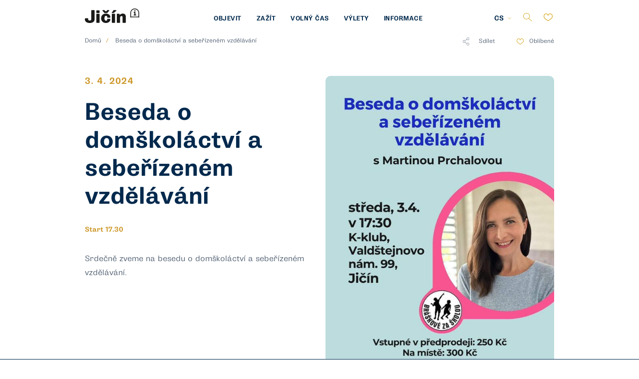

--- FILE ---
content_type: text/html; charset=UTF-8
request_url: https://www.jicin.org/beseda-o-domskolactvi-seberizenem-vzdelavani
body_size: 11825
content:
<!DOCTYPE html>
<html  lang="cs" dir="ltr" prefix="content: http://purl.org/rss/1.0/modules/content/  dc: http://purl.org/dc/terms/  foaf: http://xmlns.com/foaf/0.1/  og: http://ogp.me/ns#  rdfs: http://www.w3.org/2000/01/rdf-schema#  schema: http://schema.org/  sioc: http://rdfs.org/sioc/ns#  sioct: http://rdfs.org/sioc/types#  skos: http://www.w3.org/2004/02/skos/core#  xsd: http://www.w3.org/2001/XMLSchema# ">
  <head>
    <meta charset="utf-8" />
<noscript><style>form.antibot * :not(.antibot-message) { display: none !important; }</style>
</noscript><style>/* @see https://github.com/aFarkas/lazysizes#broken-image-symbol */.js img.lazyload:not([src]) { visibility: hidden; }/* @see https://github.com/aFarkas/lazysizes#automatically-setting-the-sizes-attribute */.js img.lazyloaded[data-sizes=auto] { display: block; width: 100%; }</style>
<meta name="description" content="Srdečně zveme na besedu o domškoláctví a sebeřízeném vzdělávání." />
<link rel="canonical" href="https://www.jicin.org/beseda-o-domskolactvi-seberizenem-vzdelavani" />
<meta name="robots" content="index, follow" />
<meta property="og:site_name" content="Jíčín" />
<meta property="og:type" content="website" />
<meta property="og:url" content="https://www.jicin.org/beseda-o-domskolactvi-seberizenem-vzdelavani" />
<meta property="og:title" content="Beseda o domškoláctví a sebeřízeném vzdělávání | Jíčín" />
<meta property="og:description" content="Srdečně zveme na besedu o domškoláctví a sebeřízeném vzdělávání." />
<link rel="apple-touch-icon" sizes="180x180" href="/sites/default/files/favicons/apple-touch-icon.png"/>
<link rel="icon" type="image/png" sizes="32x32" href="/sites/default/files/favicons/favicon-32x32.png"/>
<link rel="icon" type="image/png" sizes="192x192" href="/sites/default/files/favicons/android-chrome-192x192.png"/>
<link rel="icon" type="image/png" sizes="16x16" href="/sites/default/files/favicons/favicon-16x16.png"/>
<link rel="manifest" href="/sites/default/files/favicons/site.webmanifest"/>
<link rel="mask-icon" href="/sites/default/files/favicons/safari-pinned-tab.svg" color="#00294d"/>
<meta name="msapplication-TileColor" content="#00294d"/>
<meta name="msapplication-TileImage" content="/sites/default/files/favicons/mstile-144x144.png"/>
<meta name="theme-color" content="#00294d"/>
<meta name="favicon-generator" content="Drupal responsive_favicons + realfavicongenerator.net" />
<meta name="Generator" content="Drupal 9 (https://www.drupal.org)" />
<meta name="MobileOptimized" content="width" />
<meta name="HandheldFriendly" content="true" />
<meta name="viewport" content="width=device-width, initial-scale=1.0" />
<link rel="alternate" hreflang="cs" href="https://www.jicin.org/beseda-o-domskolactvi-seberizenem-vzdelavani" />
<script src="/sites/default/files/google_tag/base/google_tag.script.js?t8y6xd" defer></script>
<script>window.a2a_config=window.a2a_config||{};a2a_config.callbacks=[];a2a_config.overlays=[];a2a_config.templates={};a2a_config.icon_color = "#00294D,#fff";
a2a_config.orientation = "down";
a2a_config.num_services = 4;
a2a_config.prioritize = ["facebook", "twitter", "email", "whatsapp"];
a2a_config.exclude_services = ["amazon_wish_list", "aol_mail", "balatarin", "bibsonomy", "bitty_browser", "blinklist", "blogger", "blogmarks", "bookmarks_fr", "box_net", "buffer", "care2_news", "citeulike", "copy_link", "design_float", "diary_ru", "diaspora", "digg", "diigo", "douban", "draugiem", "dzone", "evernote", "facebook_messenger", "fark", "flipboard", "folkd", "google_bookmarks", "google_classroom", "google_gmail", "hacker_news", "hatena", "houzz", "instapaper", "kakao", "kik", "kindle_it", "known", "line", "linkedin", "livejournal", "mail_ru", "mastodon", "mendeley", "meneame", "mewe", "mix", "mixi", "myspace", "netvouz", "odnoklassniki", "outlook_com", "papaly", "pinboard", "pinterest", "plurk", "pocket", "print", "printfriendly", "protopage_bookmarks", "pusha", "qzone", "reddit", "rediff", "refind", "renren", "sina_weibo", "sitejot", "skype", "slashdot", "sms", "snapchat", "stocktwits", "stumbleupon", "svejo", "symbaloo_bookmarks", "telegram", "threema", "trello", "tuenti", "tumblr", "twiddla", "typepad_post", "viadeo", "viber", "vk", "wanelo", "wechat", "whatsup", "wordpress", "wykop", "xing", "yahoo_mail", "yoolink", "yummly"];
a2a_config.onclick = 0;</script>

    <title>Beseda o domškoláctví a sebeřízeném vzdělávání | Jíčín</title>
    <link rel="stylesheet" media="all" href="/core/modules/system/css/components/align.module.css?t8y6xd" />
<link rel="stylesheet" media="all" href="/core/modules/system/css/components/fieldgroup.module.css?t8y6xd" />
<link rel="stylesheet" media="all" href="/core/modules/system/css/components/container-inline.module.css?t8y6xd" />
<link rel="stylesheet" media="all" href="/core/modules/system/css/components/clearfix.module.css?t8y6xd" />
<link rel="stylesheet" media="all" href="/core/modules/system/css/components/details.module.css?t8y6xd" />
<link rel="stylesheet" media="all" href="/core/modules/system/css/components/hidden.module.css?t8y6xd" />
<link rel="stylesheet" media="all" href="/core/modules/system/css/components/item-list.module.css?t8y6xd" />
<link rel="stylesheet" media="all" href="/core/modules/system/css/components/js.module.css?t8y6xd" />
<link rel="stylesheet" media="all" href="/core/modules/system/css/components/nowrap.module.css?t8y6xd" />
<link rel="stylesheet" media="all" href="/core/modules/system/css/components/position-container.module.css?t8y6xd" />
<link rel="stylesheet" media="all" href="/core/modules/system/css/components/progress.module.css?t8y6xd" />
<link rel="stylesheet" media="all" href="/core/modules/system/css/components/reset-appearance.module.css?t8y6xd" />
<link rel="stylesheet" media="all" href="/core/modules/system/css/components/resize.module.css?t8y6xd" />
<link rel="stylesheet" media="all" href="/core/modules/system/css/components/sticky-header.module.css?t8y6xd" />
<link rel="stylesheet" media="all" href="/core/modules/system/css/components/system-status-counter.css?t8y6xd" />
<link rel="stylesheet" media="all" href="/core/modules/system/css/components/system-status-report-counters.css?t8y6xd" />
<link rel="stylesheet" media="all" href="/core/modules/system/css/components/system-status-report-general-info.css?t8y6xd" />
<link rel="stylesheet" media="all" href="/core/modules/system/css/components/tablesort.module.css?t8y6xd" />
<link rel="stylesheet" media="all" href="/core/modules/system/css/components/tree-child.module.css?t8y6xd" />
<link rel="stylesheet" media="all" href="/modules/contrib/antibot/css/antibot.css?t8y6xd" />
<link rel="stylesheet" media="all" href="/core/modules/views/css/views.module.css?t8y6xd" />
<link rel="stylesheet" media="all" href="/modules/contrib/addtoany/css/addtoany.css?t8y6xd" />
<link rel="stylesheet" media="all" href="/modules/contrib/extlink/extlink.css?t8y6xd" />
<link rel="stylesheet" media="all" href="/modules/contrib/webform/modules/webform_bootstrap/css/webform_bootstrap.css?t8y6xd" />
<link rel="stylesheet" media="all" href="/modules/contrib/paragraphs/css/paragraphs.unpublished.css?t8y6xd" />
<link rel="stylesheet" media="all" href="https://unpkg.com/leaflet@1.9.2/dist/leaflet.css" integrity="sha256-sA+zWATbFveLLNqWO2gtiw3HL/lh1giY/Inf1BJ0z14=" crossorigin />
<link rel="stylesheet" media="all" href="/modules/jicinm/css/mapycz.css?t8y6xd" />
<link rel="stylesheet" media="all" href="/themes/jicin/css/fontface.css?t8y6xd" />
<link rel="stylesheet" media="all" href="/themes/jicin/css/unslider.css?t8y6xd" />
<link rel="stylesheet" media="all" href="/themes/jicin/css/unslider-dots.css?t8y6xd" />
<link rel="stylesheet" media="all" href="/themes/jicin/css/gen/unslider.css?t8y6xd" />
<link rel="stylesheet" media="all" href="/themes/jicin/css/style.css?t8y6xd" />
<link rel="stylesheet" media="all" href="/themes/jicin/css/gen/styles.css?t8y6xd" />
<link rel="stylesheet" media="all" href="/themes/jicin/css/gen/cke.css?t8y6xd" />
<link rel="stylesheet" media="all" href="/themes/jicin/css/justifiedGallery.min.css?t8y6xd" />
<link rel="stylesheet" media="all" href="/themes/jicin/css/lightslider.min.css?t8y6xd" />
<link rel="stylesheet" media="all" href="/themes/jicin/css/bootstrap-datetimepicker.min.css?t8y6xd" />

    <script src="https://use.fontawesome.com/releases/v5.13.1/js/all.js" defer crossorigin="anonymous"></script>
<script src="https://use.fontawesome.com/releases/v5.13.1/js/v4-shims.js" defer crossorigin="anonymous"></script>

    <!-- 
    Start of global snippet: Please do not remove
    Place this snippet between the <head> and </head> tags on every page of your site.
    -->
    <!-- Google tag (gtag.js) -->
    <script async src=""https://www.googletagmanager.com/gtag/js?id=DC-12671126""></script>
    <script>
    window.dataLayer = window.dataLayer || [];
    function gtag(){dataLayer.push(arguments);}
    gtag('js', new Date());

    gtag('config', 'DC-12671126');
    </script>
    <!-- End of global snippet: Please do not remove -->

  </head>
  <body class="path-node page-node-type-event navbar-is-fixed-top has-glyphicons node-own-container">
    <!--
    Event snippet for http://www.jicin.org/ on : Please do not remove.
    Place this snippet on pages with events you’re tracking. 
    Creation date: 02/07/2024
    -->
    <script>
    gtag('event', 'conversion', {
    'allow_custom_scripts': true,
    'send_to': 'DC-12671126/invmedia/httpw000+unique'
    });
    </script>
    <noscript>
    <img src=""https://ad.doubleclick.net/ddm/activity/src=12671126;type=invmedia;cat=httpw000;dc_lat=;dc_rdid=;tag_for_child_directed_treatment=;tfua=;npa=;gdpr=${GDPR};gdpr_consent=${GDPR_CONSENT_755};ord=1;num=1?"" width=""1"" height=""1"" alt=""""/>
    </noscript>
    <!-- End of event snippet: Please do not remove -->

    <a id="top"></a>
    <a href="#main-content" class="visually-hidden focusable skip-link">
      Přejít k hlavnímu obsahu
    </a>
    <noscript><iframe src="https://www.googletagmanager.com/ns.html?id=GTM-N8SD8ZB" height="0" width="0" style="display:none;visibility:hidden"></iframe></noscript>
      <div class="dialog-off-canvas-main-canvas" data-off-canvas-main-canvas>
              <header class="navbar navbar-default navbar-fixed-top" id="navbar">
              <div class="container">
            <div class="navbar-header">
          <div class="region region-navigation">
          <a class="logo navbar-btn pull-left" href="/" title="Domů" rel="home">
      <img class="logo-img-basic" src="/sites/default/files/jicin-logo.svg" alt="Domů" />
      <img class="logo-img-white" src="/sites/default/files/jicin-logo-white.svg" alt="Domů" />
    </a>
      
  </div>

                          <button type="button" class="navbar-toggle" data-toggle="collapse" data-target="#navbar-collapse">
            <span class="sr-only">Toggle navigation</span>
            <span class="icon-bar"></span>
            <span class="icon-bar"></span>
            <span class="icon-bar"></span>
          </button>
              </div>
      <div class="navbar-header-right">
          <div class="region region-navigation-right">
    <section id="block-dropdownlanguageobsah" class="block block-dropdown-language block-dropdown-languagelanguage-content clearfix">
  
    

      <div class="dropdown-language-item btn-group dropdown">
  <button class="language-link active-language button js-form-submit form-submit btn-default btn btn-primary" hreflang="cs" formnovalidate="formnovalidate" data-dropdown-target="#dropdown-item-zsejmynb3r8" type="submit" name="op" value="CS">CS</button>
  <ul class="dropdown-menu" role="menu"><li hreflang="cs" role="menuitem"><span class="language-link active-language hidden" formnovalidate="formnovalidate" id="dropdown-item-zsejmynb3r8">CS</span></li></ul>
</div>

  </section>

<nav role="navigation" aria-labelledby="block-hlavicka-menu" id="block-hlavicka">
            
  <h2 class="visually-hidden" id="block-hlavicka-menu">Hlavička</h2>
  

        
      <ul class="menu menu--header">
                      <li class="search first">
                                        <a href="/vyhledavani" data-drupal-link-system-path="vyhledavani">Vyhledávání</a>
              </li>
                      <li class="fav-link last">
                                        <a href="/oblibene-polozky" data-drupal-link-system-path="node/20">Oblíbené položky</a>
              </li>
        </ul>
  

  </nav>

  </div>

        
      </div>

                    <div id="navbar-collapse" class="navbar-collapse collapse">
            <div class="region region-navigation-collapsible">
    <nav role="navigation" aria-labelledby="block-mainnavigation-menu" id="block-mainnavigation">
            <h2 class="sr-only" id="block-mainnavigation-menu">Main navigation</h2>

      
      <ul class="menu menu--main nav navbar-nav">
                      <li class="first">
                                        <a href="/objevujte-jicin" data-drupal-link-system-path="node/6">Objevit</a>
              </li>
                      <li>
                                        <a href="/zazijte-jicin" data-drupal-link-system-path="node/15">Zažít</a>
              </li>
                      <li>
                                        <a href="/volny-cas" data-drupal-link-system-path="node/17">Volný čas</a>
              </li>
                      <li>
                                        <a href="/vylety" data-drupal-link-system-path="node/16">Výlety</a>
              </li>
                      <li class="last">
                                        <a href="/informace" data-drupal-link-system-path="node/141">Informace</a>
              </li>
        </ul>
  

  </nav>
<nav role="navigation" aria-labelledby="block-hlavicka-2-menu" id="block-hlavicka-2">
            
  <h2 class="visually-hidden" id="block-hlavicka-2-menu">Hlavička</h2>
  

        
      <ul class="menu menu--header">
                      <li class="search first">
                                        <a href="/vyhledavani" data-drupal-link-system-path="vyhledavani">Vyhledávání</a>
              </li>
                      <li class="fav-link last">
                                        <a href="/oblibene-polozky" data-drupal-link-system-path="node/20">Oblíbené položky</a>
              </li>
        </ul>
  

  </nav>

  </div>

        </div>
                    </div>
          </header>
  
  <div class="main-container container js-quickedit-main-content">

                      <div class="header">
          <div class="container">
            
          </div>
        </div>
          
        

        
        
              <a id="main-content"></a>
        <div class="region region-content">
    <div data-drupal-messages-fallback class="hidden"></div>  <div class="node node--type-event node--view-mode-full event-full clearfix" data-target="2211">

  
 
  <div class="group-main">
    <div class="container">
      <div class="inner-container">
        <div class="group-main-info">
              <ol class="breadcrumb">
          <li >
                  <a href="/">Domů</a>
              </li>
          <li  class="active">
                  Beseda o domškoláctví a sebeřízeném vzdělávání
              </li>
      </ol>


          <div class="header-buttons">
            <div class="inner">
              <div class="addtoany-wrap"><span class="a2a_kit a2a_kit_size_25 addtoany_list" data-a2a-url="https://www.jicin.org/beseda-o-domskolactvi-seberizenem-vzdelavani" data-a2a-title="Beseda o domškoláctví a sebeřízeném vzdělávání"><a class="a2a_dd addtoany_share" href="https://www.addtoany.com/share#url=https%3A%2F%2Fwww.jicin.org%2Fbeseda-o-domskolactvi-seberizenem-vzdelavani&amp;title=Beseda%20o%20dom%C5%A1kol%C3%A1ctv%C3%AD%20a%20sebe%C5%99%C3%ADzen%C3%A9m%20vzd%C4%9Bl%C3%A1v%C3%A1n%C3%AD"><img src="/themes/jicin/images/share.svg" alt="Sdílet">
                Sdílet
      </a></span></div>
              <section id="block-favoriteswidget" class="block block-jicinm block-favorites-widget clearfix">
  
    

      <div class="fav">Oblíbené</div>
  </section>


            </div>
          </div>
        </div>
        <div class="group-event-main-header">
          <div class="row-flex">
            <div class="col-flex-half">
              <div class="group-main-header-left">
                
            <div class="field field--name-field-datetime-startend field--type-daterange field--label-hidden field--item"><time datetime="2024-04-03T15:30:00Z">3. 4. 2024</time>
</div>
      
            <div class="field field--name-node-title field--type-ds field--label-hidden field--item"><h1 class="page-header">
  Beseda o domškoláctví a sebeřízeném vzdělávání
</h1>
</div>
      
                                  
            <div class="field field--name-display-field-copynode-date-start-copy2 field--type-ds field--label-hidden field--item">Start <time datetime="2024-04-03T17:30:00Z">17.30</time>
</div>
      
                                
            <div class="field field--name-body field--type-text-with-summary field--label-hidden field--item"><p>Srdečně zveme na besedu o domškoláctví a sebeřízeném vzdělávání.</p></div>
      
              </div>
            </div>
            <div class="col-flex-half">
              <div class="group-main-header-right">
                
            <div class="field field--name-field-heroimage field--type-image field--label-hidden field--item">  <img src="/sites/default/files/styles/hero_akce/public/heroimages/2024-03/Seber%CC%8Ci%CC%81zene%CC%81%20vzde%CC%8Cla%CC%81va%CC%81ni%CC%81_0.JPG?itok=oUDiq_YS" width="570" height="806" alt="plakát" loading="lazy" typeof="foaf:Image" class="img-responsive" />


</div>
      
              </div>
            </div>
          </div>
        </div>
                  <div class="row-flex">
            <div class="col-flex-big">
              <div class="group-main-left">
                
<a id="description" class="anchor"></a>
            <div class="field field--name-field-ltext field--type-text-long field--label-hidden field--standard-margin-bot field--item">
        <p>Martina Prchalová je zakladatelkou projektu BRÁŠKOVÉ ZA ŠKOLOU (<a href="https://www.facebook.com/braskovezaskolou?__cft__[0]=AZW2xs6l53PmEwQTDlAnof-PjVxzNqUvQpfViOEIrkkFEr0jeXehD42jP3YgspxOlKIWekLbHa69jHp3NoQ9sy55QYQCc3tbgiiyiyRX4h4qSa2u6MO94ZdsPe47tbH2Ceo&amp;__tn__=q">www.facebook.com/braskovezaskolou</a>) a založila skupinu ŽIJEME BEZ ŠKOLY. Je manželkou, mámou tří synů (12, 9 a 2 roky) a macechou 17leté slečny.</p>

<p>Skrze webináře, kurzy a konzultace poskytla pomoc a podporu v otázce domácího vzdělávání již více než 2000 rodičů.<br />
Vytvořila také online klub pro rodiče domškoláků a svobodných dětí Společně ke klidu a důvěře.</p>

<p>Před narozením nejmladšího syna pracovala několik let jako vedoucí týmu v nadnárodní společnosti a téměř výhradně z home office. Synové do školy nikdy nechodili, zatímco s manželovou dcerou si společně procházejí procesem odškolnění, protože domškolačkou se stala až v 7. třídě.<br />
"Od našich prvních kroků v něčem, co bych nazvala domácí školou se staršími dětmi, jsme se brzy posunuli až ke zcela svobodnému a sebeřízenému vzdělávání, kdy se děti učí skutečně jen to, co jim dává smysl a způsobem, který jim vyhovuje," říká Martina.<br />
Během 6 let, kdy se otázkám kolem domácího vzdělávání věnuje, poskytla konzultaci a podporu již desítkám rodin, které se rozhodly vydat na cestu ke svobodnému učení.</p>

<p>TÉMATA BESEDY:<br />
* domácí, sebeřízené vzdělávání, svobodné učení nebo unschooling<br />
* různé obavy, strachy a nejistoty, kterým čelíte<br />
* praktické informace a tipy, jak na to<br />
* cokoliv, co vás k danému tématu zajímá</p>

<p>VSTUPNÉ:<br />
V předprodeji 250Kč<br />
- e-mailem: <a href="mailto:terezie.schlikova@seznam.cz">terezie.schlikova@seznam.cz</a> nebo na tel. 777 009 999<br />
Na místě 300 Kč</p>
              </div>
      
              </div>
                              <div class="group-mapycz map-container">
                  <a id="map" class="anchor"></a>
                  <div class="field--top-line field--standard-margin-bot field--accord">
                    <div class="field--label field--label-h3">Mapa</div>
                    <div class="field--items">
                      <div id="m" style="height:380px"></div>
                                                
            <div class="field field--name-field-link-mapycz field--type-link field--label-hidden field--item"><a href="https://mapy.cz/turisticka?source=firm&amp;id=2018759&amp;ds=1&amp;x=15.3509411&amp;y=50.4372921&amp;z=17" target="_blank">K-klub, středisko volného času, Jičín </a></div>
      
                                          </div>
                  </div>
                </div>
                                        </div>
            <div class="col-flex-small">
              <div class="group-main-right">
                <h3 class="right-block-label">Informace</h3>
                
  <div class="field field--name-field-address field--type-text-long field--label-inline">
    <div class="field--label">Místo</div>
              <div class="field--item"><p>K-klub, středisko volného času, Jičín</p>
</div>
          </div>

                                  
  <div class="field field--name-display-field-copynode-date-copy field--type-ds field--label-inline">
    <div class="field--label">Datum</div>
              <div class="field--item"><time datetime="2024-04-03T17:30:00+02:00">3. 4. 2024</time>
</div>
          </div>

  <div class="field field--name-display-field-copynode-date-start-copy4 field--type-ds field--label-inline">
    <div class="field--label">Začátek</div>
              <div class="field--item"><time datetime="2024-04-03T17:30:00Z">17.30</time>
</div>
          </div>

                                
  <div class="field field--name-field-web field--type-link field--label-inline">
    <div class="field--label">Web/odkaz</div>
              <div class="field--item"><a href="https://www.facebook.com/events/775967827738136">Facebooková událost</a></div>
          </div>

  <div class="field field--name-field-gps field--type-string field--label-inline">
    <div class="field--label">GPS</div>
              <div class="field--item">50.4372511N, 15.3509411E</div>
          </div>

              </div>
            </div>
          </div>
                
<div class="field field--name-field-view2 field--type-viewfield field--label-above">
  
      <h2 class="field__label field--label-h2 field--label-line-bot">Mohlo by vás zajímat</h2>
    
        
<div class="field__item field__item-label-hidden">
  
    
      <div class="views-element-container form-group"><div class="view view-events view-id-events view-display-id-block_3 js-view-dom-id-d01cba0fcbfb088a26ea70f5a7d8c4be9b9de000a9c56a9a68764a5bdd7346db">
  
    
      
      <div class="view-content">
          <div class="views-row"><div class="node node--type-event node--view-mode-teaser news-events event-teaser clearfix">

  
 
  <div class="inner">
    <div class="group-image">
      
            <div class="field field--name-field-heroimage field--type-image field--label-hidden field--item">  <a href="/irish-session-xii" hreflang="cs"><img src="/sites/default/files/styles/uvodnik_aktuality/public/heroimages/2026-01/irish-x800-q90.jpg?itok=rb17a_ul" width="370" height="235" alt="plakát" loading="lazy" typeof="foaf:Image" class="img-responsive" />

</a>
</div>
      
    </div>
    <div class="group-main">
      <div class="group-date">
                  
            <div class="field field--name-field-datetime-startend field--type-daterange field--label-hidden field--item"><time datetime="2026-01-16T20:00:00+01:00">16. 1. 2026</time>
</div>
      
            <div class="field field--name-display-field-copynode-date-start-copy3 field--type-ds field--label-hidden field--item"><time datetime="2026-01-16T19:00:00Z">20.00</time>
</div>
      
              </div>
      
            <div class="field field--name-node-title field--type-ds field--label-hidden field--item">  <a href="/irish-session-xii" hreflang="cs">IRISH SESSION XII.</a>
</div>
      
            <div class="field field--name-body field--type-text-with-summary field--label-hidden field--item">  Každoroční hudební jam přátel hrající tradiční irskou hudbu.

</div>
      
            <div class="field field--name-node-link field--type-ds field--label-hidden field--item">  <a href="/irish-session-xii" hreflang="cs">Zjisti více</a>
</div>
      
    </div>
  </div>



</div>
</div>
    <div class="views-row"><div class="node node--type-event node--view-mode-teaser news-events event-teaser clearfix">

  
 
  <div class="inner">
    <div class="group-image">
      
            <div class="field field--name-field-heroimage field--type-image field--label-hidden field--item">  <a href="/posledni-clovek-na-zemi-predplatne-b-2026" hreflang="cs"><img src="/sites/default/files/styles/uvodnik_aktuality/public/heroimages/2025-11/Posledni-clovek-na-zemi-web-A4.png?h=df0e3b2e&amp;itok=JtZfL35B" width="370" height="235" alt="plakát" loading="lazy" typeof="foaf:Image" class="img-responsive" />

</a>
</div>
      
    </div>
    <div class="group-main">
      <div class="group-date">
                  
            <div class="field field--name-field-datetime-startend field--type-daterange field--label-hidden field--item"><time datetime="2026-01-19T19:00:00+01:00">19. 1. 2026</time>
</div>
      
            <div class="field field--name-display-field-copynode-date-start-copy3 field--type-ds field--label-hidden field--item"><time datetime="2026-01-19T18:00:00Z">19.00</time>
</div>
      
              </div>
      
            <div class="field field--name-node-title field--type-ds field--label-hidden field--item">  <a href="/posledni-clovek-na-zemi-predplatne-b-2026" hreflang="cs">Poslední člověk na zemi - předplatné &quot;B&quot; 2026</a>
</div>
      
            <div class="field field--name-body field--type-text-with-summary field--label-hidden field--item">  Protřelý úředník provinčního úřadu je posledním člověkem na Zemi. Měl za úkol vystěhovat z neobyvatelné planety poslední zbytky lidí.

</div>
      
            <div class="field field--name-node-link field--type-ds field--label-hidden field--item">  <a href="/posledni-clovek-na-zemi-predplatne-b-2026" hreflang="cs">Zjisti více</a>
</div>
      
    </div>
  </div>



</div>
</div>
    <div class="views-row"><div class="node node--type-event node--view-mode-teaser news-events event-teaser clearfix">

  
 
  <div class="inner">
    <div class="group-image">
      
            <div class="field field--name-field-heroimage field--type-image field--label-hidden field--item">  <a href="/priroda-soucasny-zivot-zapadni-kanady" hreflang="cs"><img src="/sites/default/files/styles/uvodnik_aktuality/public/heroimages/2026-01/zapadni-kanada-page-001.jpg?h=8938fc85&amp;itok=3kKuG_An" width="370" height="235" alt="plakát" loading="lazy" typeof="foaf:Image" class="img-responsive" />

</a>
</div>
      
    </div>
    <div class="group-main">
      <div class="group-date">
                  
            <div class="field field--name-field-datetime-startend field--type-daterange field--label-hidden field--item"><time datetime="2026-01-20T08:00:00+01:00">20. 1. 2026</time>
</div>
      
            <div class="field field--name-display-field-copynode-date-start-copy3 field--type-ds field--label-hidden field--item"><time datetime="2026-01-20T07:00:00Z">08.00</time>
</div>
      
              </div>
      
            <div class="field field--name-node-title field--type-ds field--label-hidden field--item">  <a href="/priroda-soucasny-zivot-zapadni-kanady" hreflang="cs">Příroda a současný život západní Kanady</a>
</div>
      
            <div class="field field--name-body field--type-text-with-summary field--label-hidden field--item">  Cestovatelská přednáška Miloše Neumana. Vstupné 50 Kč.

</div>
      
            <div class="field field--name-node-link field--type-ds field--label-hidden field--item">  <a href="/priroda-soucasny-zivot-zapadni-kanady" hreflang="cs">Zjisti více</a>
</div>
      
    </div>
  </div>



</div>
</div>
    <div class="views-row"><div class="node node--type-event node--view-mode-teaser news-events event-teaser clearfix">

  
 
  <div class="inner">
    <div class="group-image">
      
            <div class="field field--name-field-heroimage field--type-image field--label-hidden field--item">  <a href="/vladimir-ulehla-1926-2017" hreflang="cs"><img src="/sites/default/files/styles/uvodnik_aktuality/public/heroimages/2026-01/vladimir-ulehla-page-001.jpg?h=3452be44&amp;itok=jbVU7FQ2" width="370" height="235" alt="plakát" loading="lazy" typeof="foaf:Image" class="img-responsive" />

</a>
</div>
      
    </div>
    <div class="group-main">
      <div class="group-date">
                  
            <div class="field field--name-field-datetime-startend field--type-daterange field--label-hidden field--item"><time datetime="2026-01-20T18:00:00+01:00">20. 1. 2026</time>
</div>
      
            <div class="field field--name-display-field-copynode-date-start-copy3 field--type-ds field--label-hidden field--item"><time datetime="2026-01-20T17:00:00Z">18.00</time>
</div>
      
              </div>
      
            <div class="field field--name-node-title field--type-ds field--label-hidden field--item">  <a href="/vladimir-ulehla-1926-2017" hreflang="cs">Vladimír Úlehla (1926 - 2017)</a>
</div>
      
            <div class="field field--name-body field--type-text-with-summary field--label-hidden field--item">  Pedagog, regionální historik, významná jičínská osobnost. Společenským večerem provází Eva Bílková. Vstup zdarma.

</div>
      
            <div class="field field--name-node-link field--type-ds field--label-hidden field--item">  <a href="/vladimir-ulehla-1926-2017" hreflang="cs">Zjisti více</a>
</div>
      
    </div>
  </div>



</div>
</div>

    </div>
  
          <div class="more-link form-group"><a href="/kalendar-akci" class="btn btn-primary">Kalendář akcí</a></div>

      </div>
</div>

  </div>

    </div>

      </div>
    </div>
  </div>

  <div class="banner">
    <section id="block-komentovaneprohlidky" class="block block-block-content block-block-content84b78e6e-0c5c-46ff-85f8-ecf498fad50c clearfix">
  
    

      <div class="block-content block-content--type-banner block-content--view-mode-full banner clearfix" style="background-image: url('/sites/default/files/banners/jicin-s-detmi.jpg')">
  <div class="bg-wrap">
    <div class="container">
      <div class="group-banner-main">
        <div class="inner">
          
            <div class="field field--name-field-text-title-small field--type-string field--label-hidden field--item">Jičín  s dětmi</div>
      
            <h2 class="field field--name-field-title field--type-string field--label-hidden field--item">Užijte si pobyt v Jičíně s dětmi</h2>
      
            <div class="field field--name-body field--type-text-with-summary field--label-hidden field--item"><p>Jičín je známý jako město pohádek. Možností, jak zde zabavit děti, je nepočítaně a to nejen ve městě, ale i v okolí. Vezměte děti na výlet za Rumcajsem!</p></div>
      
            <div class="field field--name-field-link field--type-link field--label-hidden field--item"><a href="/jicin-s-detmi" class="btn btn-banner">Objevujte Jičín</a></div>
      
        </div>
      </div>
    </div>
  </div>
</div>

  </section>


  </div>

</div>


  </div>

    
  </div>


  <footer class="footer">
    <div class="container">
      <div class="footer-top">
        <div class="footer-top-left">
          <div class="footer-top-left--menu">
            <div class="footer-logo">
              <a href="/">
                <img src="/themes/jicin/images/jicin-footer.svg" width="81px" height="25px" alt="Logo Jicin">
              </a>
            </div>
              <div class="region region-footer-top-left-menu">
    <nav role="navigation" aria-labelledby="block-paticka-menu" id="block-paticka">
            
  <h2 class="visually-hidden" id="block-paticka-menu">Patička</h2>
  

        
      <ul class="menu menu--footer">
                      <li class="first">
                                        <a href="/pamatky" title="Historický Jičín" data-drupal-link-system-path="node/46">Historický</a>
              </li>
                      <li>
                                        <a href="/pohadkove-mesto" title="Jičín pohádkový" data-drupal-link-system-path="node/44">Pohádkový</a>
              </li>
                      <li>
                                        <a href="/valdstejnovo-mesto" title="Historický Jičín" data-drupal-link-system-path="node/19">Valdštejnův</a>
              </li>
                      <li class="last">
                                        <a href="/brana-do-ceskeho-raje" title="Objevujte Český ráj" data-drupal-link-system-path="node/59">Brána do Českého ráje</a>
              </li>
        </ul>
  

  </nav>

  </div>

          </div>
            <div class="region region-footer-top-left">
    <section id="block-socialnisite" class="block block-block-content block-block-content3cae8e34-106c-4138-869b-ac095703dbd0 clearfix">
  
    

      <div class="block-content block-content--type-social-networks block-content--view-mode-full ds-1col clearfix">

  

  
            <div class="field field--name-field-soc-facebook field--type-link field--label-hidden field--item"><a href="https://www.facebook.com/micjicin" target="_blank">https://www.facebook.com/micjicin</a></div>
      
            <div class="field field--name-field-soc-instagram field--type-link field--label-hidden field--item"><a href="https://instagram.com/jicin.cz?igshid=apqaj7i7cgaf" target="_blank">https://instagram.com/jicin.cz?igshid=apqaj7i7cgaf</a></div>
      
            <div class="field field--name-field-soc-youtube field--type-link field--label-hidden field--item"><a href="https://www.youtube.com/channel/UCmimRNQ5An4At7Hl5EKOGyg/featured" target="_blank">https://www.youtube.com/channel/UCmimRNQ5An4At7Hl5EKOGyg/featured</a></div>
      
            <div class="field field--name-field-soc-spotify field--type-link field--label-hidden field--item"><a href="https://open.spotify.com/show/4pT5f7rg24W0gFlpoyYe6Z?si=d9u96MEUQW6yQOqrj8UJ3A" target="_blank">https://open.spotify.com/show/4pT5f7rg24W0gFlpoyYe6Z?si=d9u96MEUQW6yQOqrj8UJ3A</a></div>
      

</div>


  </section>


  </div>

        </div>
        <div class="footer-top-center">  <div class="region region-footer-top-center">
    <section id="block-kontaktvpaticce" class="block block-block-content block-block-content29932ce1-9606-48e0-8762-b8010b4c656e clearfix">
  
    

      
            <div class="field field--name-field-title field--type-string field--label-hidden field--item">Městské informační centrum Jičín</div>
      
            <div class="field field--name-body field--type-text-with-summary field--label-hidden field--item"><p>Valdštejnovo náměstí 1<br />
Jičín, 506 01</p></div>
      
  <div class="field field--name-field-phone field--type-telephone field--label-inline">
    <div class="field--label">Tel.</div>
              <div class="field--item"><a href="tel:+420-493-534-390">+420 493 534 390</a></div>
          </div>

  <div class="field field--name-field-email field--type-email field--label-inline">
    <div class="field--label">E-mail</div>
              <div class="field--item"><a href="mailto:mic@jicin.org">mic@jicin.org</a></div>
          </div>

            <div class="field field--name-field-text field--type-string field--label-hidden field--item">MIC Jičín je součástí příspěvkové organizace KZMJ.</div>
      
  </section>


  </div>
</div>
        <div class="footer-top-right">  <div class="region region-footer-top-right">
    <section class="simplenews-subscriptions-block-simplenewsletter simplenews-subscriber-form block block-simplenews block-simplenews-subscription-block clearfix" data-drupal-selector="simplenews-subscriptions-block-simplenewsletter" id="block-simplenewssubscription">
  
      <h2 class="block-title">Buďte v obraze</h2>
    

      <form data-action="/beseda-o-domskolactvi-seberizenem-vzdelavani" class="antibot" action="/antibot" method="post" id="simplenews-subscriptions-block-simplenewsletter" accept-charset="UTF-8">
  <noscript>
  <div class="antibot-no-js antibot-message antibot-message-warning">You must have JavaScript enabled to use this form.</div>
</noscript>
<div class="field--type-email field--name-mail field--widget-email-default form-group js-form-wrapper form-wrapper" data-drupal-selector="edit-mail-wrapper" id="edit-mail-wrapper">      <div class="form-item js-form-item form-type-email js-form-type-email form-item-mail-0-value js-form-item-mail-0-value form-group">
      <label for="edit-mail-0-value" class="control-label js-form-required form-required">E-mail</label>
  
  
  <input data-drupal-selector="edit-mail-0-value" aria-describedby="edit-mail-0-value--description" class="form-email required form-control" type="email" id="edit-mail-0-value" name="mail[0][value]" value="" size="60" maxlength="254" placeholder="E-mail pro jičínský newsletter" required="required" aria-required="true" />

  
  
      <div id="edit-mail-0-value--description" class="description help-block">
      The subscriber's email address.
    </div>
  </div>

  </div>
<div class="field--type-entity-reference field--name-subscriptions field--widget-simplenews-subscription-select form-group js-form-wrapper form-wrapper" data-drupal-selector="edit-subscriptions-wrapper" id="edit-subscriptions-wrapper"></div>
<input autocomplete="off" data-drupal-selector="form-ap-kc0hkqjplikdtqo3gpfk27yxbpqce59jxb4bcuo0" type="hidden" name="form_build_id" value="form-aP_kC0HKQjPLiKdtqO3GpfK27yXBPqCE59JXB4BcUo0" /><input data-drupal-selector="edit-simplenews-subscriptions-block-simplenewsletter" type="hidden" name="form_id" value="simplenews_subscriptions_block_simplenewsletter" /><input data-drupal-selector="edit-antibot-key" type="hidden" name="antibot_key" value="" /><div data-drupal-selector="edit-actions" class="form-actions form-group js-form-wrapper form-wrapper" id="edit-actions"><button data-drupal-selector="edit-submit" class="button button--primary js-form-submit form-submit btn-primary btn" type="submit" id="edit-submit" name="op" value="Přihlásit">Přihlásit</button></div>
<div class="web-textfield form-group js-form-wrapper form-wrapper" style="display: none !important;"><div class="form-item js-form-item form-type-textfield js-form-type-textfield form-item-web js-form-item-web form-group">
      <label for="edit-web" class="control-label">Leave this field blank</label>
  
  
  <input autocomplete="off" data-drupal-selector="edit-web" class="form-text form-control" type="text" id="edit-web" name="web" value="" size="20" maxlength="128" />

  
  
  </div>
</div>

</form>

    <div class="footnote">
    Souhlas se zpracováním osobních údajů můžete kdykoliv odvolat <a href="/gdpr">zde</a>.
  </div>
</section>


  </div>
</div>
      </div>
      <div class="footer-bottom">
          <div class="region region-footer">
    <section id="block-logavpaticce" class="block block-block-content block-block-content02459afd-7923-450c-9ecb-24eadfd91075 clearfix">
  
    

      
      <div class="field field--name-field-logos field--type-entity-reference-revisions field--label-hidden field--items">
              <div class="field--item">  <a href="https://mujicin.cz/" target="_blank">
    <img src="/sites/default/files/footer-logos/jicin-cierna.jpg" width="80" height="55" alt="Město Jičín" loading="lazy" typeof="foaf:Image" class="img-responsive" />


</a>
 
</div>
              <div class="field--item">  <a href="https://www.khk.cz/" target="_blank">
    <img src="/sites/default/files/footer-logos/kralovohradecky-kraj-farba.jpg" width="124" height="55" alt="Královehradecký krajl" loading="lazy" typeof="foaf:Image" class="img-responsive" />


</a>
 
</div>
              <div class="field--item">  <a href="https://www.kzmj.cz/" target="_blank">
    <img src="/sites/default/files/footer-logos/kzmj-farba.jpg" width="101" height="55" alt="Kulturní zařízení města Jičína" loading="lazy" typeof="foaf:Image" class="img-responsive" />


</a>
 
</div>
              <div class="field--item">  <a href="https://www.cesky-raj.info" target="_blank">
    <img src="/sites/default/files/footer-logos/2025-02/cesky-raj.png" width="137" height="57" alt="Český ráj" loading="lazy" typeof="foaf:Image" class="img-responsive" />


</a>
 
</div>
              <div class="field--item">  <a href="https://www.kudyznudy.cz/" target="_blank">
    <img src="/sites/default/files/footer-logos/2025-02/stazeny-soubor-3.png" width="96" height="96" alt="Kudy z nudy" loading="lazy" typeof="foaf:Image" class="img-responsive" />


</a>
 
</div>
          </div>
  


  </section>


  </div>

      </div>
      <div class="copy">
        <div class="copy-left">
          &copy; 2021 Město Jičín. Všechna práva vyhrazena. Fotografie archiv Město Jičín a Jakub Podobský
        </div>
        <div class="copy-right">
          by <a href="https://www.koncepto.cz/" target="_blank"><img src="/themes/jicin/images/koncepto_2_1.png" alt="Koncepto" width="69" height="14"></a>
        </div>
      </div>
    </div>
  </footer>

  </div>

    
    <script type="application/json" data-drupal-selector="drupal-settings-json">{"path":{"baseUrl":"\/","scriptPath":null,"pathPrefix":"","currentPath":"node\/2211","currentPathIsAdmin":false,"isFront":false,"currentLanguage":"cs"},"pluralDelimiter":"\u0003","suppressDeprecationErrors":true,"lazy":{"lazysizes":{"lazyClass":"lazyload","loadedClass":"lazyloaded","loadingClass":"lazyloading","preloadClass":"lazypreload","errorClass":"lazyerror","autosizesClass":"lazyautosizes","srcAttr":"data-src","srcsetAttr":"data-srcset","sizesAttr":"data-sizes","minSize":40,"customMedia":[],"init":true,"expFactor":1.5,"hFac":0.80000000000000004,"loadMode":2,"loadHidden":true,"ricTimeout":0,"throttleDelay":125,"plugins":[]},"placeholderSrc":"","preferNative":true,"minified":true,"libraryPath":"\/libraries\/lazysizes"},"data":{"extlink":{"extTarget":true,"extTargetNoOverride":true,"extNofollow":false,"extNoreferrer":true,"extFollowNoOverride":false,"extClass":"ext","extLabel":"(odkaz je extern\u00ed)","extImgClass":false,"extSubdomains":true,"extExclude":"","extInclude":"","extCssExclude":"","extCssExplicit":"","extAlert":false,"extAlertText":"Tento odkaz v\u00e1s zavede na extern\u00ed webov\u00e9 str\u00e1nky. Nejsme zodpov\u011bdni za jejich obsah.","mailtoClass":"0","mailtoLabel":"(link sends email)","extUseFontAwesome":true,"extIconPlacement":"append","extFaLinkClasses":"fa fa-external-link","extFaMailtoClasses":"fa fa-envelope-o","whitelistedDomains":[]}},"bootstrap":{"forms_has_error_value_toggle":1},"ajaxTrustedUrl":{"form_action_p_pvdeGsVG5zNF_XLGPTvYSKCf43t8qZYSwcfZl2uzM":true},"antibot":{"forms":{"simplenews-subscriptions-block-simplenewsletter":{"id":"simplenews-subscriptions-block-simplenewsletter","key":"n2Nih6U5pIy5ieOT89vS2zew25Nad-Ke3jDma-efDN0"}}},"user":{"uid":0,"permissionsHash":"90db0b920d1b4840d1cb367a90f8d11d31b9e31df1d1cf5b9c46ebcea61ede62"}}</script>
<script src="/core/assets/vendor/jquery/jquery.min.js?v=3.6.0"></script>
<script src="/core/assets/vendor/underscore/underscore-min.js?v=1.13.3"></script>
<script src="/core/misc/polyfills/element.matches.js?v=9.4.14"></script>
<script src="/core/misc/polyfills/object.assign.js?v=9.4.14"></script>
<script src="/core/assets/vendor/once/once.min.js?v=1.0.1"></script>
<script src="/core/assets/vendor/jquery-once/jquery.once.min.js?v=9.4.14"></script>
<script src="/core/misc/drupalSettingsLoader.js?v=9.4.14"></script>
<script src="/sites/default/files/languages/cs_y1H2IJfZnAnWvPqD3dQuNTQVmfhnt9C1213D8EKQk9Q.js?t8y6xd"></script>
<script src="/core/misc/drupal.js?v=9.4.14"></script>
<script src="/core/misc/drupal.init.js?v=9.4.14"></script>
<script src="https://static.addtoany.com/menu/page.js" async></script>
<script src="/modules/contrib/addtoany/js/addtoany.js?v=9.4.14"></script>
<script src="/modules/contrib/lazy/js/lazy.js?v=9.4.14"></script>
<script src="/themes/jicin/bootstrap/js/affix.js?t8y6xd"></script>
<script src="/themes/jicin/bootstrap/js/alert.js?t8y6xd"></script>
<script src="/themes/jicin/bootstrap/js/button.js?t8y6xd"></script>
<script src="/themes/jicin/bootstrap/js/carousel.js?t8y6xd"></script>
<script src="/themes/jicin/bootstrap/js/collapse.js?t8y6xd"></script>
<script src="/themes/jicin/bootstrap/js/dropdown.js?t8y6xd"></script>
<script src="/themes/jicin/bootstrap/js/modal.js?t8y6xd"></script>
<script src="/themes/jicin/bootstrap/js/tooltip.js?t8y6xd"></script>
<script src="/themes/jicin/bootstrap/js/popover.js?t8y6xd"></script>
<script src="/themes/jicin/bootstrap/js/scrollspy.js?t8y6xd"></script>
<script src="/themes/jicin/bootstrap/js/tab.js?t8y6xd"></script>
<script src="/themes/jicin/bootstrap/js/transition.js?t8y6xd"></script>
<script src="/themes/contrib/bootstrap/js/drupal.bootstrap.js?t8y6xd"></script>
<script src="/themes/contrib/bootstrap/js/attributes.js?t8y6xd"></script>
<script src="/themes/contrib/bootstrap/js/theme.js?t8y6xd"></script>
<script src="/themes/jicin/js/accords.js?t8y6xd"></script>
<script src="/themes/jicin/js/scrolls.js?t8y6xd"></script>
<script src="/themes/jicin/js/hide-tool.js?t8y6xd"></script>
<script src="/themes/jicin/js/slideshow.js?t8y6xd"></script>
<script src="/themes/jicin/js/view-filters.js?t8y6xd"></script>
<script src="/themes/jicin/js/jquery.justifiedGallery.min.js?t8y6xd"></script>
<script src="/themes/jicin/js/gallery.js?t8y6xd"></script>
<script src="https://code.jquery.com/ui/1.12.1/jquery-ui.min.js"></script>
<script src="https://cdnjs.cloudflare.com/ajax/libs/jquery-cookie/1.4.1/jquery.cookie.min.js"></script>
<script src="/themes/jicin/js/jquery.favoritewidget.js?t8y6xd"></script>
<script src="/themes/jicin/js/favs.js?t8y6xd"></script>
<script src="/themes/jicin/js/lightslider.min.js?t8y6xd"></script>
<script src="/themes/jicin/js/jicin-lightslider.js?t8y6xd"></script>
<script src="https://stephen.band/jquery.event.move/js/jquery.event.move.js"></script>
<script src="https://stephen.band/jquery.event.swipe/js/jquery.event.swipe.js"></script>
<script src="/themes/jicin/js/unslider-min.js?t8y6xd"></script>
<script src="/themes/jicin/js/unslider.jicin.js?t8y6xd"></script>
<script src="/themes/jicin/js/moment-with-locales.min.js?t8y6xd"></script>
<script src="/themes/jicin/js/bootstrap-datetimepicker.min.js?t8y6xd"></script>
<script src="/themes/jicin/js/lj-bootstrap-datepicker.js?t8y6xd"></script>
<script src="/modules/contrib/extlink/extlink.js?v=9.4.14"></script>
<script src="/modules/contrib/webform/js/webform.behaviors.js?v=9.4.14"></script>
<script src="/core/misc/jquery.once.bc.js?v=9.4.14"></script>
<script src="/core/misc/states.js?v=9.4.14"></script>
<script src="/themes/contrib/bootstrap/js/misc/states.js?t8y6xd"></script>
<script src="/modules/contrib/webform/js/webform.states.js?v=9.4.14"></script>
<script src="/modules/contrib/webform/modules/webform_bootstrap/js/webform_bootstrap.states.js?v=9.4.14"></script>
<script src="/modules/contrib/antibot/js/antibot.js?t8y6xd"></script>
<script src="https://unpkg.com/leaflet@1.9.2/dist/leaflet.js" integrity="sha256-o9N1jGDZrf5tS+Ft4gbIK7mYMipq9lqpVJ91xHSyKhg=" crossorigin></script>
<script src="/modules/jicinm/js/mapycz-rest.js?v=2.x"></script>
<script src="/themes/contrib/bootstrap/js/dropdown.js?t8y6xd"></script>

  </body>
</html>


--- FILE ---
content_type: text/css
request_url: https://www.jicin.org/modules/jicinm/css/mapycz.css?t8y6xd
body_size: -87
content:
.smap img {
  max-width: none !important;
}

--- FILE ---
content_type: text/css
request_url: https://www.jicin.org/themes/jicin/css/fontface.css?t8y6xd
body_size: 29
content:
@font-face {
  font-family: TriviaGroteskR2;
  src: url("/themes/jicin/fonts/Trivia-Grotesk-R2.otf") format("opentype");
}

@font-face {
  font-family: TriviaGroteskR2;
  font-weight: 700;
  src: url("/themes/jicin/fonts/Trivia-Grotesk-R2-Bold.otf") format("opentype");
}

@font-face {
  font-family: TriviaGroteskR2;
  font-style: italic;
  src: url("/themes/jicin/fonts/Trivia-Grotesk-R2-Italic.otf") format("opentype");
}

@font-face {
  font-family: TriviaGroteskR2;
  font-style: italic;
  font-weight: 700;
  src: url("/themes/jicin/fonts/Trivia-Grotesk-R2-Bold-Italic.otf") format("opentype");
}

--- FILE ---
content_type: text/css
request_url: https://www.jicin.org/themes/jicin/css/gen/unslider.css?t8y6xd
body_size: 80
content:
.unslider-nav {
  margin: 20px 0;
}
/*# sourceMappingURL=data:application/json,%7B%22version%22%3A3%2C%22sources%22%3A%5B%22mnt%5C%2Fdata%5C%2Faccounts%5C%2Fo%5C%2Foptimystic%5C%2Fdata%5C%2Fwww%5C%2Flive%5C%2Fjicin.cz%5C%2Fthemes%5C%2Fjicin%5C%2Fless%5C%2Funslider%5C%2Funslider.less%22%5D%2C%22names%22%3A%5B%5D%2C%22mappings%22%3A%22AAAA%3BEACE%2CcAAA%22%7D */

--- FILE ---
content_type: text/css
request_url: https://www.jicin.org/themes/jicin/css/gen/styles.css?t8y6xd
body_size: 56207
content:
/*! normalize.css v3.0.3 | MIT License | github.com/necolas/normalize.css */
html {
  font-family: sans-serif;
  -ms-text-size-adjust: 100%;
  -webkit-text-size-adjust: 100%;
}
body {
  margin: 0;
}
article,
aside,
details,
figcaption,
figure,
footer,
header,
hgroup,
main,
menu,
nav,
section,
summary {
  display: block;
}
audio,
canvas,
progress,
video {
  display: inline-block;
  vertical-align: baseline;
}
audio:not([controls]) {
  display: none;
  height: 0;
}
[hidden],
template {
  display: none;
}
a {
  background-color: transparent;
}
a:active,
a:hover {
  outline: 0;
}
abbr[title] {
  border-bottom: none;
  text-decoration: underline;
  text-decoration: underline dotted;
}
b,
strong {
  font-weight: bold;
}
dfn {
  font-style: italic;
}
h1 {
  font-size: 2em;
  margin: 0.67em 0;
}
mark {
  background: #ff0;
  color: #000;
}
small {
  font-size: 80%;
}
sub,
sup {
  font-size: 75%;
  line-height: 0;
  position: relative;
  vertical-align: baseline;
}
sup {
  top: -0.5em;
}
sub {
  bottom: -0.25em;
}
img {
  border: 0;
}
svg:not(:root) {
  overflow: hidden;
}
figure {
  margin: 1em 40px;
}
hr {
  box-sizing: content-box;
  height: 0;
}
pre {
  overflow: auto;
}
code,
kbd,
pre,
samp {
  font-family: monospace, monospace;
  font-size: 1em;
}
button,
input,
optgroup,
select,
textarea {
  color: inherit;
  font: inherit;
  margin: 0;
}
button {
  overflow: visible;
}
button,
select {
  text-transform: none;
}
button,
html input[type="button"],
input[type="reset"],
input[type="submit"] {
  -webkit-appearance: button;
  cursor: pointer;
}
button[disabled],
html input[disabled] {
  cursor: default;
}
button::-moz-focus-inner,
input::-moz-focus-inner {
  border: 0;
  padding: 0;
}
input {
  line-height: normal;
}
input[type="checkbox"],
input[type="radio"] {
  box-sizing: border-box;
  padding: 0;
}
input[type="number"]::-webkit-inner-spin-button,
input[type="number"]::-webkit-outer-spin-button {
  height: auto;
}
input[type="search"] {
  -webkit-appearance: textfield;
  box-sizing: content-box;
}
input[type="search"]::-webkit-search-cancel-button,
input[type="search"]::-webkit-search-decoration {
  -webkit-appearance: none;
}
fieldset {
  border: 1px solid #c0c0c0;
  margin: 0 2px;
  padding: 0.35em 0.625em 0.75em;
}
legend {
  border: 0;
  padding: 0;
}
textarea {
  overflow: auto;
}
optgroup {
  font-weight: bold;
}
table {
  border-collapse: collapse;
  border-spacing: 0;
}
td,
th {
  padding: 0;
}
/*! Source: https://github.com/h5bp/html5-boilerplate/blob/master/src/css/main.css */
@media print {
  *,
  *:before,
  *:after {
    color: #000 !important;
    text-shadow: none !important;
    background: transparent !important;
    box-shadow: none !important;
  }
  a,
  a:visited {
    text-decoration: underline;
  }
  a[href]:after {
    content: " (" attr(href) ")";
  }
  abbr[title]:after {
    content: " (" attr(title) ")";
  }
  a[href^="#"]:after,
  a[href^="javascript:"]:after {
    content: "";
  }
  pre,
  blockquote {
    border: 1px solid #999;
    page-break-inside: avoid;
  }
  thead {
    display: table-header-group;
  }
  tr,
  img {
    page-break-inside: avoid;
  }
  img {
    max-width: 100% !important;
  }
  p,
  h2,
  h3 {
    orphans: 3;
    widows: 3;
  }
  h2,
  h3 {
    page-break-after: avoid;
  }
  .navbar {
    display: none;
  }
  .btn > .caret,
  .dropup > .btn > .caret {
    border-top-color: #000 !important;
  }
  .label {
    border: 1px solid #000;
  }
  .table {
    border-collapse: collapse !important;
  }
  .table td,
  .table th {
    background-color: #fff !important;
  }
  .table-bordered th,
  .table-bordered td {
    border: 1px solid #ddd !important;
  }
}
@font-face {
  font-family: "Glyphicons Halflings";
  src: url("/themes/jicin/bootstrap/fonts/glyphicons-halflings-regular.eot");
  src: url("/themes/jicin/bootstrap/fonts/glyphicons-halflings-regular.eot?#iefix") format("embedded-opentype"), url("/themes/jicin/bootstrap/fonts/glyphicons-halflings-regular.woff2") format("woff2"), url("/themes/jicin/bootstrap/fonts/glyphicons-halflings-regular.woff") format("woff"), url("/themes/jicin/bootstrap/fonts/glyphicons-halflings-regular.ttf") format("truetype"), url("/themes/jicin/bootstrap/fonts/glyphicons-halflings-regular.svg#glyphicons_halflingsregular") format("svg");
}
.glyphicon {
  position: relative;
  top: 1px;
  display: inline-block;
  font-family: "Glyphicons Halflings";
  font-style: normal;
  font-weight: 400;
  line-height: 1;
  -webkit-font-smoothing: antialiased;
  -moz-osx-font-smoothing: grayscale;
}
.glyphicon-asterisk:before {
  content: "\002a";
}
.glyphicon-plus:before {
  content: "\002b";
}
.glyphicon-euro:before,
.glyphicon-eur:before {
  content: "\20ac";
}
.glyphicon-minus:before {
  content: "\2212";
}
.glyphicon-cloud:before {
  content: "\2601";
}
.glyphicon-envelope:before {
  content: "\2709";
}
.glyphicon-pencil:before {
  content: "\270f";
}
.glyphicon-glass:before {
  content: "\e001";
}
.glyphicon-music:before {
  content: "\e002";
}
.glyphicon-search:before {
  content: "\e003";
}
.glyphicon-heart:before {
  content: "\e005";
}
.glyphicon-star:before {
  content: "\e006";
}
.glyphicon-star-empty:before {
  content: "\e007";
}
.glyphicon-user:before {
  content: "\e008";
}
.glyphicon-film:before {
  content: "\e009";
}
.glyphicon-th-large:before {
  content: "\e010";
}
.glyphicon-th:before {
  content: "\e011";
}
.glyphicon-th-list:before {
  content: "\e012";
}
.glyphicon-ok:before {
  content: "\e013";
}
.glyphicon-remove:before {
  content: "\e014";
}
.glyphicon-zoom-in:before {
  content: "\e015";
}
.glyphicon-zoom-out:before {
  content: "\e016";
}
.glyphicon-off:before {
  content: "\e017";
}
.glyphicon-signal:before {
  content: "\e018";
}
.glyphicon-cog:before {
  content: "\e019";
}
.glyphicon-trash:before {
  content: "\e020";
}
.glyphicon-home:before {
  content: "\e021";
}
.glyphicon-file:before {
  content: "\e022";
}
.glyphicon-time:before {
  content: "\e023";
}
.glyphicon-road:before {
  content: "\e024";
}
.glyphicon-download-alt:before {
  content: "\e025";
}
.glyphicon-download:before {
  content: "\e026";
}
.glyphicon-upload:before {
  content: "\e027";
}
.glyphicon-inbox:before {
  content: "\e028";
}
.glyphicon-play-circle:before {
  content: "\e029";
}
.glyphicon-repeat:before {
  content: "\e030";
}
.glyphicon-refresh:before {
  content: "\e031";
}
.glyphicon-list-alt:before {
  content: "\e032";
}
.glyphicon-lock:before {
  content: "\e033";
}
.glyphicon-flag:before {
  content: "\e034";
}
.glyphicon-headphones:before {
  content: "\e035";
}
.glyphicon-volume-off:before {
  content: "\e036";
}
.glyphicon-volume-down:before {
  content: "\e037";
}
.glyphicon-volume-up:before {
  content: "\e038";
}
.glyphicon-qrcode:before {
  content: "\e039";
}
.glyphicon-barcode:before {
  content: "\e040";
}
.glyphicon-tag:before {
  content: "\e041";
}
.glyphicon-tags:before {
  content: "\e042";
}
.glyphicon-book:before {
  content: "\e043";
}
.glyphicon-bookmark:before {
  content: "\e044";
}
.glyphicon-print:before {
  content: "\e045";
}
.glyphicon-camera:before {
  content: "\e046";
}
.glyphicon-font:before {
  content: "\e047";
}
.glyphicon-bold:before {
  content: "\e048";
}
.glyphicon-italic:before {
  content: "\e049";
}
.glyphicon-text-height:before {
  content: "\e050";
}
.glyphicon-text-width:before {
  content: "\e051";
}
.glyphicon-align-left:before {
  content: "\e052";
}
.glyphicon-align-center:before {
  content: "\e053";
}
.glyphicon-align-right:before {
  content: "\e054";
}
.glyphicon-align-justify:before {
  content: "\e055";
}
.glyphicon-list:before {
  content: "\e056";
}
.glyphicon-indent-left:before {
  content: "\e057";
}
.glyphicon-indent-right:before {
  content: "\e058";
}
.glyphicon-facetime-video:before {
  content: "\e059";
}
.glyphicon-picture:before {
  content: "\e060";
}
.glyphicon-map-marker:before {
  content: "\e062";
}
.glyphicon-adjust:before {
  content: "\e063";
}
.glyphicon-tint:before {
  content: "\e064";
}
.glyphicon-edit:before {
  content: "\e065";
}
.glyphicon-share:before {
  content: "\e066";
}
.glyphicon-check:before {
  content: "\e067";
}
.glyphicon-move:before {
  content: "\e068";
}
.glyphicon-step-backward:before {
  content: "\e069";
}
.glyphicon-fast-backward:before {
  content: "\e070";
}
.glyphicon-backward:before {
  content: "\e071";
}
.glyphicon-play:before {
  content: "\e072";
}
.glyphicon-pause:before {
  content: "\e073";
}
.glyphicon-stop:before {
  content: "\e074";
}
.glyphicon-forward:before {
  content: "\e075";
}
.glyphicon-fast-forward:before {
  content: "\e076";
}
.glyphicon-step-forward:before {
  content: "\e077";
}
.glyphicon-eject:before {
  content: "\e078";
}
.glyphicon-chevron-left:before {
  content: "\e079";
}
.glyphicon-chevron-right:before {
  content: "\e080";
}
.glyphicon-plus-sign:before {
  content: "\e081";
}
.glyphicon-minus-sign:before {
  content: "\e082";
}
.glyphicon-remove-sign:before {
  content: "\e083";
}
.glyphicon-ok-sign:before {
  content: "\e084";
}
.glyphicon-question-sign:before {
  content: "\e085";
}
.glyphicon-info-sign:before {
  content: "\e086";
}
.glyphicon-screenshot:before {
  content: "\e087";
}
.glyphicon-remove-circle:before {
  content: "\e088";
}
.glyphicon-ok-circle:before {
  content: "\e089";
}
.glyphicon-ban-circle:before {
  content: "\e090";
}
.glyphicon-arrow-left:before {
  content: "\e091";
}
.glyphicon-arrow-right:before {
  content: "\e092";
}
.glyphicon-arrow-up:before {
  content: "\e093";
}
.glyphicon-arrow-down:before {
  content: "\e094";
}
.glyphicon-share-alt:before {
  content: "\e095";
}
.glyphicon-resize-full:before {
  content: "\e096";
}
.glyphicon-resize-small:before {
  content: "\e097";
}
.glyphicon-exclamation-sign:before {
  content: "\e101";
}
.glyphicon-gift:before {
  content: "\e102";
}
.glyphicon-leaf:before {
  content: "\e103";
}
.glyphicon-fire:before {
  content: "\e104";
}
.glyphicon-eye-open:before {
  content: "\e105";
}
.glyphicon-eye-close:before {
  content: "\e106";
}
.glyphicon-warning-sign:before {
  content: "\e107";
}
.glyphicon-plane:before {
  content: "\e108";
}
.glyphicon-calendar:before {
  content: "\e109";
}
.glyphicon-random:before {
  content: "\e110";
}
.glyphicon-comment:before {
  content: "\e111";
}
.glyphicon-magnet:before {
  content: "\e112";
}
.glyphicon-chevron-up:before {
  content: "\e113";
}
.glyphicon-chevron-down:before {
  content: "\e114";
}
.glyphicon-retweet:before {
  content: "\e115";
}
.glyphicon-shopping-cart:before {
  content: "\e116";
}
.glyphicon-folder-close:before {
  content: "\e117";
}
.glyphicon-folder-open:before {
  content: "\e118";
}
.glyphicon-resize-vertical:before {
  content: "\e119";
}
.glyphicon-resize-horizontal:before {
  content: "\e120";
}
.glyphicon-hdd:before {
  content: "\e121";
}
.glyphicon-bullhorn:before {
  content: "\e122";
}
.glyphicon-bell:before {
  content: "\e123";
}
.glyphicon-certificate:before {
  content: "\e124";
}
.glyphicon-thumbs-up:before {
  content: "\e125";
}
.glyphicon-thumbs-down:before {
  content: "\e126";
}
.glyphicon-hand-right:before {
  content: "\e127";
}
.glyphicon-hand-left:before {
  content: "\e128";
}
.glyphicon-hand-up:before {
  content: "\e129";
}
.glyphicon-hand-down:before {
  content: "\e130";
}
.glyphicon-circle-arrow-right:before {
  content: "\e131";
}
.glyphicon-circle-arrow-left:before {
  content: "\e132";
}
.glyphicon-circle-arrow-up:before {
  content: "\e133";
}
.glyphicon-circle-arrow-down:before {
  content: "\e134";
}
.glyphicon-globe:before {
  content: "\e135";
}
.glyphicon-wrench:before {
  content: "\e136";
}
.glyphicon-tasks:before {
  content: "\e137";
}
.glyphicon-filter:before {
  content: "\e138";
}
.glyphicon-briefcase:before {
  content: "\e139";
}
.glyphicon-fullscreen:before {
  content: "\e140";
}
.glyphicon-dashboard:before {
  content: "\e141";
}
.glyphicon-paperclip:before {
  content: "\e142";
}
.glyphicon-heart-empty:before {
  content: "\e143";
}
.glyphicon-link:before {
  content: "\e144";
}
.glyphicon-phone:before {
  content: "\e145";
}
.glyphicon-pushpin:before {
  content: "\e146";
}
.glyphicon-usd:before {
  content: "\e148";
}
.glyphicon-gbp:before {
  content: "\e149";
}
.glyphicon-sort:before {
  content: "\e150";
}
.glyphicon-sort-by-alphabet:before {
  content: "\e151";
}
.glyphicon-sort-by-alphabet-alt:before {
  content: "\e152";
}
.glyphicon-sort-by-order:before {
  content: "\e153";
}
.glyphicon-sort-by-order-alt:before {
  content: "\e154";
}
.glyphicon-sort-by-attributes:before {
  content: "\e155";
}
.glyphicon-sort-by-attributes-alt:before {
  content: "\e156";
}
.glyphicon-unchecked:before {
  content: "\e157";
}
.glyphicon-expand:before {
  content: "\e158";
}
.glyphicon-collapse-down:before {
  content: "\e159";
}
.glyphicon-collapse-up:before {
  content: "\e160";
}
.glyphicon-log-in:before {
  content: "\e161";
}
.glyphicon-flash:before {
  content: "\e162";
}
.glyphicon-log-out:before {
  content: "\e163";
}
.glyphicon-new-window:before {
  content: "\e164";
}
.glyphicon-record:before {
  content: "\e165";
}
.glyphicon-save:before {
  content: "\e166";
}
.glyphicon-open:before {
  content: "\e167";
}
.glyphicon-saved:before {
  content: "\e168";
}
.glyphicon-import:before {
  content: "\e169";
}
.glyphicon-export:before {
  content: "\e170";
}
.glyphicon-send:before {
  content: "\e171";
}
.glyphicon-floppy-disk:before {
  content: "\e172";
}
.glyphicon-floppy-saved:before {
  content: "\e173";
}
.glyphicon-floppy-remove:before {
  content: "\e174";
}
.glyphicon-floppy-save:before {
  content: "\e175";
}
.glyphicon-floppy-open:before {
  content: "\e176";
}
.glyphicon-credit-card:before {
  content: "\e177";
}
.glyphicon-transfer:before {
  content: "\e178";
}
.glyphicon-cutlery:before {
  content: "\e179";
}
.glyphicon-header:before {
  content: "\e180";
}
.glyphicon-compressed:before {
  content: "\e181";
}
.glyphicon-earphone:before {
  content: "\e182";
}
.glyphicon-phone-alt:before {
  content: "\e183";
}
.glyphicon-tower:before {
  content: "\e184";
}
.glyphicon-stats:before {
  content: "\e185";
}
.glyphicon-sd-video:before {
  content: "\e186";
}
.glyphicon-hd-video:before {
  content: "\e187";
}
.glyphicon-subtitles:before {
  content: "\e188";
}
.glyphicon-sound-stereo:before {
  content: "\e189";
}
.glyphicon-sound-dolby:before {
  content: "\e190";
}
.glyphicon-sound-5-1:before {
  content: "\e191";
}
.glyphicon-sound-6-1:before {
  content: "\e192";
}
.glyphicon-sound-7-1:before {
  content: "\e193";
}
.glyphicon-copyright-mark:before {
  content: "\e194";
}
.glyphicon-registration-mark:before {
  content: "\e195";
}
.glyphicon-cloud-download:before {
  content: "\e197";
}
.glyphicon-cloud-upload:before {
  content: "\e198";
}
.glyphicon-tree-conifer:before {
  content: "\e199";
}
.glyphicon-tree-deciduous:before {
  content: "\e200";
}
.glyphicon-cd:before {
  content: "\e201";
}
.glyphicon-save-file:before {
  content: "\e202";
}
.glyphicon-open-file:before {
  content: "\e203";
}
.glyphicon-level-up:before {
  content: "\e204";
}
.glyphicon-copy:before {
  content: "\e205";
}
.glyphicon-paste:before {
  content: "\e206";
}
.glyphicon-alert:before {
  content: "\e209";
}
.glyphicon-equalizer:before {
  content: "\e210";
}
.glyphicon-king:before {
  content: "\e211";
}
.glyphicon-queen:before {
  content: "\e212";
}
.glyphicon-pawn:before {
  content: "\e213";
}
.glyphicon-bishop:before {
  content: "\e214";
}
.glyphicon-knight:before {
  content: "\e215";
}
.glyphicon-baby-formula:before {
  content: "\e216";
}
.glyphicon-tent:before {
  content: "\26fa";
}
.glyphicon-blackboard:before {
  content: "\e218";
}
.glyphicon-bed:before {
  content: "\e219";
}
.glyphicon-apple:before {
  content: "\f8ff";
}
.glyphicon-erase:before {
  content: "\e221";
}
.glyphicon-hourglass:before {
  content: "\231b";
}
.glyphicon-lamp:before {
  content: "\e223";
}
.glyphicon-duplicate:before {
  content: "\e224";
}
.glyphicon-piggy-bank:before {
  content: "\e225";
}
.glyphicon-scissors:before {
  content: "\e226";
}
.glyphicon-bitcoin:before {
  content: "\e227";
}
.glyphicon-btc:before {
  content: "\e227";
}
.glyphicon-xbt:before {
  content: "\e227";
}
.glyphicon-yen:before {
  content: "\00a5";
}
.glyphicon-jpy:before {
  content: "\00a5";
}
.glyphicon-ruble:before {
  content: "\20bd";
}
.glyphicon-rub:before {
  content: "\20bd";
}
.glyphicon-scale:before {
  content: "\e230";
}
.glyphicon-ice-lolly:before {
  content: "\e231";
}
.glyphicon-ice-lolly-tasted:before {
  content: "\e232";
}
.glyphicon-education:before {
  content: "\e233";
}
.glyphicon-option-horizontal:before {
  content: "\e234";
}
.glyphicon-option-vertical:before {
  content: "\e235";
}
.glyphicon-menu-hamburger:before {
  content: "\e236";
}
.glyphicon-modal-window:before {
  content: "\e237";
}
.glyphicon-oil:before {
  content: "\e238";
}
.glyphicon-grain:before {
  content: "\e239";
}
.glyphicon-sunglasses:before {
  content: "\e240";
}
.glyphicon-text-size:before {
  content: "\e241";
}
.glyphicon-text-color:before {
  content: "\e242";
}
.glyphicon-text-background:before {
  content: "\e243";
}
.glyphicon-object-align-top:before {
  content: "\e244";
}
.glyphicon-object-align-bottom:before {
  content: "\e245";
}
.glyphicon-object-align-horizontal:before {
  content: "\e246";
}
.glyphicon-object-align-left:before {
  content: "\e247";
}
.glyphicon-object-align-vertical:before {
  content: "\e248";
}
.glyphicon-object-align-right:before {
  content: "\e249";
}
.glyphicon-triangle-right:before {
  content: "\e250";
}
.glyphicon-triangle-left:before {
  content: "\e251";
}
.glyphicon-triangle-bottom:before {
  content: "\e252";
}
.glyphicon-triangle-top:before {
  content: "\e253";
}
.glyphicon-console:before {
  content: "\e254";
}
.glyphicon-superscript:before {
  content: "\e255";
}
.glyphicon-subscript:before {
  content: "\e256";
}
.glyphicon-menu-left:before {
  content: "\e257";
}
.glyphicon-menu-right:before {
  content: "\e258";
}
.glyphicon-menu-down:before {
  content: "\e259";
}
.glyphicon-menu-up:before {
  content: "\e260";
}
* {
  -webkit-box-sizing: border-box;
  -moz-box-sizing: border-box;
  box-sizing: border-box;
}
*:before,
*:after {
  -webkit-box-sizing: border-box;
  -moz-box-sizing: border-box;
  box-sizing: border-box;
}
html {
  font-size: 16px;
  -webkit-tap-highlight-color: rgba(0, 0, 0, 0);
}
body {
  font-family: "TriviaGroteskR2", "Helvetica Neue", Helvetica, Arial, sans-serif;
  font-size: 1rem;
  line-height: 1.75;
  color: #445468;
  background-color: #ffffff;
}
input,
button,
select,
textarea {
  font-family: inherit;
  font-size: inherit;
  line-height: inherit;
}
a {
  color: #445468;
  text-decoration: none;
}
a:hover,
a:focus {
  color: #004077;
  text-decoration: underline;
}
a:focus {
  outline: 5px auto -webkit-focus-ring-color;
  outline-offset: -2px;
}
figure {
  margin: 0;
}
img {
  vertical-align: middle;
}
.img-responsive,
.thumbnail > img,
.thumbnail a > img {
  display: block;
  max-width: 100%;
  height: auto;
}
.img-rounded {
  border-radius: 6px;
}
.img-thumbnail {
  padding: 4px;
  line-height: 1.75;
  background-color: #ffffff;
  border: 1px solid #dddddd;
  border-radius: 5px;
  -webkit-transition: all 0.2s ease-in-out;
  -o-transition: all 0.2s ease-in-out;
  transition: all 0.2s ease-in-out;
  display: inline-block;
  max-width: 100%;
  height: auto;
}
.img-circle {
  border-radius: 50%;
}
hr {
  margin-top: 28px;
  margin-bottom: 28px;
  border: 0;
  border-top: 1px solid #eeeeee;
}
.sr-only {
  position: absolute;
  width: 1px;
  height: 1px;
  padding: 0;
  margin: -1px;
  overflow: hidden;
  clip: rect(0, 0, 0, 0);
  border: 0;
}
.sr-only-focusable:active,
.sr-only-focusable:focus {
  position: static;
  width: auto;
  height: auto;
  margin: 0;
  overflow: visible;
  clip: auto;
}
[role="button"] {
  cursor: pointer;
}
h1,
h2,
h3,
h4,
h5,
h6,
.h1,
.h2,
.h3,
.h4,
.h5,
.h6,
.field--label-h3,
.field--label-h2 {
  font-family: inherit;
  font-weight: 700;
  line-height: 1.1;
  color: #00294d;
}
h1 small,
h2 small,
h3 small,
h4 small,
h5 small,
h6 small,
.h1 small,
.h2 small,
.h3 small,
.h4 small,
.h5 small,
.h6 small,
.field--label-h3 small,
.field--label-h2 small,
h1 .small,
h2 .small,
h3 .small,
h4 .small,
h5 .small,
h6 .small,
.h1 .small,
.h2 .small,
.h3 .small,
.h4 .small,
.h5 .small,
.h6 .small,
.field--label-h3 .small,
.field--label-h2 .small {
  font-weight: 400;
  line-height: 1;
  color: #777777;
}
h1,
.h1,
h2,
.h2,
h3,
.h3 {
  margin-top: 56px;
  margin-bottom: 28px;
}
h1:first-child,
.h1:first-child,
h2:first-child,
.h2:first-child,
h3:first-child,
.h3:first-child {
  margin-top: 0;
}
h1 small,
.h1 small,
h2 small,
.h2 small,
h3 small,
.h3 small,
h1 .small,
.h1 .small,
h2 .small,
.h2 .small,
h3 .small,
.h3 .small {
  font-size: 65%;
}
h4,
.h4,
h5,
.h5,
h6,
.h6 {
  margin-top: 14px;
  margin-bottom: 14px;
}
h4 small,
.h4 small,
h5 small,
.h5 small,
h6 small,
.h6 small,
h4 .small,
.h4 .small,
h5 .small,
.h5 .small,
h6 .small,
.h6 .small {
  font-size: 75%;
}
h1,
.h1 {
  font-size: 24px;
  font-size: 1.5rem;
  font-weight: 700;
  line-height: 133%;
}
@media screen and (min-width: 768px) {
  h1,
  .h1 {
    font-size: 48px;
    font-size: 3rem;
    line-height: 117%;
  }
}
h2,
.h2,
.field--label-h2 {
  font-size: 24px;
  font-size: 1.5rem;
  font-weight: 700;
  line-height: 133%;
}
@media screen and (min-width: 768px) {
  h2,
  .h2,
  .field--label-h2 {
    font-size: 32px;
    font-size: 2rem;
    font-weight: 700;
  }
}
h3,
.h3,
.field--label-h3 {
  font-size: 18px;
  font-size: 1.125rem;
  font-weight: 700;
  line-height: 150%;
}
@media screen and (min-width: 768px) {
  h3,
  .h3,
  .field--label-h3 {
    font-size: 21px;
    font-size: 1.3125rem;
    line-height: 119%;
  }
}
h4,
.h4 {
  font-size: 2rem;
}
h5,
.h5 {
  font-size: 1rem;
}
h6,
.h6 {
  font-size: 1rem;
}
p {
  margin: 0 0 14px;
}
.lead {
  margin-bottom: 28px;
  font-size: 1rem;
  font-weight: 300;
  line-height: 1.4;
}
@media (min-width: 768px) {
  .lead {
    font-size: 1.5rem;
  }
}
small,
.small {
  font-size: 100%;
}
mark,
.mark {
  padding: .2em;
  background-color: #805604;
}
.text-left {
  text-align: left;
}
.text-right {
  text-align: right;
}
.text-center {
  text-align: center;
}
.text-justify {
  text-align: justify;
}
.text-nowrap {
  white-space: nowrap;
}
.text-lowercase {
  text-transform: lowercase;
}
.text-uppercase {
  text-transform: uppercase;
}
.text-capitalize {
  text-transform: capitalize;
}
.text-muted {
  color: #777777;
}
.text-primary {
  color: #00294d;
}
a.text-primary:hover,
a.text-primary:focus {
  color: #000e1a;
}
.text-success {
  color: #ffffff;
}
a.text-success:hover,
a.text-success:focus {
  color: #e6e6e6;
}
.text-info {
  color: #ffffff;
}
a.text-info:hover,
a.text-info:focus {
  color: #e6e6e6;
}
.text-warning {
  color: #ffffff;
}
a.text-warning:hover,
a.text-warning:focus {
  color: #e6e6e6;
}
.text-danger {
  color: #ffffff;
}
a.text-danger:hover,
a.text-danger:focus {
  color: #e6e6e6;
}
.bg-primary {
  color: #fff;
  background-color: #00294d;
}
a.bg-primary:hover,
a.bg-primary:focus {
  background-color: #000e1a;
}
.bg-success {
  background-color: #00294d;
}
a.bg-success:hover,
a.bg-success:focus {
  background-color: #000e1a;
}
.bg-info {
  background-color: #004077;
}
a.bg-info:hover,
a.bg-info:focus {
  background-color: #002544;
}
.bg-warning {
  background-color: #805604;
}
a.bg-warning:hover,
a.bg-warning:focus {
  background-color: #4f3502;
}
.bg-danger {
  background-color: #ee5353;
}
a.bg-danger:hover,
a.bg-danger:focus {
  background-color: #e92525;
}
ul,
ol {
  margin-top: 0;
  margin-bottom: 14px;
  line-height: 2.25;
}
ul ul,
ol ul,
ul ol,
ol ol {
  margin-bottom: 0;
}
.list-unstyled {
  padding-left: 0;
  list-style: none;
}
.list-inline {
  padding-left: 0;
  list-style: none;
  margin-left: -5px;
}
.list-inline > li {
  display: inline-block;
  padding-right: 5px;
  padding-left: 5px;
}
dl {
  margin-top: 0;
  margin-bottom: 28px;
}
dt,
dd {
  line-height: 1.75;
}
dt {
  font-weight: 700;
}
dd {
  margin-left: 0;
}
@media (min-width: 768px) {
  .dl-horizontal dt {
    float: left;
    width: 160px;
    clear: left;
    text-align: right;
    overflow: hidden;
    text-overflow: ellipsis;
    white-space: nowrap;
  }
  .dl-horizontal dd {
    margin-left: 180px;
  }
}
abbr[title],
abbr[data-original-title] {
  cursor: help;
}
.initialism {
  font-size: 90%;
  text-transform: uppercase;
}
blockquote {
  font-size: 1rem;
  line-height: 150%;
  padding: 50px 20px;
  background: url('/themes/jicin/images/bc.svg') left top no-repeat scroll;
  margin-bottom: 32px;
  margin-top: 32px;
}
@media screen and (min-width: 768px) {
  blockquote {
    font-size: 21px;
    font-size: 1.3125rem;
    line-height: 146%;
    padding: 30px 80px 0;
    max-width: 610px;
    margin: auto;
    background-position: left top;
    background-size: 54px auto;
    margin-top: 54px;
    margin-bottom: 64px;
  }
}
blockquote p:last-child,
blockquote ul:last-child,
blockquote ol:last-child {
  margin-bottom: 0;
}
blockquote footer,
blockquote small,
blockquote .small {
  display: block;
  font-size: 80%;
  line-height: 1.75;
  color: #777777;
}
blockquote footer:before,
blockquote small:before,
blockquote .small:before {
  content: "\2014 \00A0";
}
.blockquote-reverse,
blockquote.pull-right {
  padding-right: 15px;
  padding-left: 0;
  text-align: right;
  border-right: 5px solid #eeeeee;
  border-left: 0;
}
.blockquote-reverse footer:before,
blockquote.pull-right footer:before,
.blockquote-reverse small:before,
blockquote.pull-right small:before,
.blockquote-reverse .small:before,
blockquote.pull-right .small:before {
  content: "";
}
.blockquote-reverse footer:after,
blockquote.pull-right footer:after,
.blockquote-reverse small:after,
blockquote.pull-right small:after,
.blockquote-reverse .small:after,
blockquote.pull-right .small:after {
  content: "\00A0 \2014";
}
address {
  margin-bottom: 28px;
  font-style: normal;
  line-height: 1.75;
}
code,
kbd,
pre,
samp {
  font-family: Menlo, Monaco, Consolas, "Courier New", monospace;
}
code {
  padding: 2px 4px;
  font-size: 90%;
  color: #c7254e;
  background-color: #f9f2f4;
  border-radius: 5px;
}
kbd {
  padding: 2px 4px;
  font-size: 90%;
  color: #ffffff;
  background-color: #333333;
  border-radius: 3px;
  box-shadow: inset 0 -1px 0 rgba(0, 0, 0, 0.25);
}
kbd kbd {
  padding: 0;
  font-size: 100%;
  font-weight: 700;
  box-shadow: none;
}
pre {
  display: block;
  padding: 13.5px;
  margin: 0 0 14px;
  font-size: 0rem;
  line-height: 1.75;
  color: #333333;
  word-break: break-all;
  word-wrap: break-word;
  background-color: #f5f5f5;
  border: 1px solid #cccccc;
  border-radius: 5px;
}
pre code {
  padding: 0;
  font-size: inherit;
  color: inherit;
  white-space: pre-wrap;
  background-color: transparent;
  border-radius: 0;
}
.pre-scrollable {
  max-height: 340px;
  overflow-y: scroll;
}
.container {
  padding-right: 15px;
  padding-left: 15px;
  margin-right: auto;
  margin-left: auto;
}
@media (min-width: 768px) {
  .container {
    width: 750px;
  }
}
@media (min-width: 992px) {
  .container {
    width: 970px;
  }
}
@media (min-width: 1320px) {
  .container {
    width: 1200px;
  }
}
.container-fluid {
  padding-right: 15px;
  padding-left: 15px;
  margin-right: auto;
  margin-left: auto;
}
.row {
  margin-right: -15px;
  margin-left: -15px;
}
.row-no-gutters {
  margin-right: 0;
  margin-left: 0;
}
.row-no-gutters [class*="col-"] {
  padding-right: 0;
  padding-left: 0;
}
.col-xs-1, .col-sm-1, .col-md-1, .col-lg-1, .col-xs-2, .col-sm-2, .col-md-2, .col-lg-2, .col-xs-3, .col-sm-3, .col-md-3, .col-lg-3, .col-xs-4, .col-sm-4, .col-md-4, .col-lg-4, .col-xs-5, .col-sm-5, .col-md-5, .col-lg-5, .col-xs-6, .col-sm-6, .col-md-6, .col-lg-6, .col-xs-7, .col-sm-7, .col-md-7, .col-lg-7, .col-xs-8, .col-sm-8, .col-md-8, .col-lg-8, .col-xs-9, .col-sm-9, .col-md-9, .col-lg-9, .col-xs-10, .col-sm-10, .col-md-10, .col-lg-10, .col-xs-11, .col-sm-11, .col-md-11, .col-lg-11, .col-xs-12, .col-sm-12, .col-md-12, .col-lg-12 {
  position: relative;
  min-height: 1px;
  padding-right: 15px;
  padding-left: 15px;
}
.col-xs-1, .col-xs-2, .col-xs-3, .col-xs-4, .col-xs-5, .col-xs-6, .col-xs-7, .col-xs-8, .col-xs-9, .col-xs-10, .col-xs-11, .col-xs-12 {
  float: left;
}
.col-xs-12 {
  width: 100%;
}
.col-xs-11 {
  width: 91.66666667%;
}
.col-xs-10 {
  width: 83.33333333%;
}
.col-xs-9 {
  width: 75%;
}
.col-xs-8 {
  width: 66.66666667%;
}
.col-xs-7 {
  width: 58.33333333%;
}
.col-xs-6 {
  width: 50%;
}
.col-xs-5 {
  width: 41.66666667%;
}
.col-xs-4 {
  width: 33.33333333%;
}
.col-xs-3 {
  width: 25%;
}
.col-xs-2 {
  width: 16.66666667%;
}
.col-xs-1 {
  width: 8.33333333%;
}
.col-xs-pull-12 {
  right: 100%;
}
.col-xs-pull-11 {
  right: 91.66666667%;
}
.col-xs-pull-10 {
  right: 83.33333333%;
}
.col-xs-pull-9 {
  right: 75%;
}
.col-xs-pull-8 {
  right: 66.66666667%;
}
.col-xs-pull-7 {
  right: 58.33333333%;
}
.col-xs-pull-6 {
  right: 50%;
}
.col-xs-pull-5 {
  right: 41.66666667%;
}
.col-xs-pull-4 {
  right: 33.33333333%;
}
.col-xs-pull-3 {
  right: 25%;
}
.col-xs-pull-2 {
  right: 16.66666667%;
}
.col-xs-pull-1 {
  right: 8.33333333%;
}
.col-xs-pull-0 {
  right: auto;
}
.col-xs-push-12 {
  left: 100%;
}
.col-xs-push-11 {
  left: 91.66666667%;
}
.col-xs-push-10 {
  left: 83.33333333%;
}
.col-xs-push-9 {
  left: 75%;
}
.col-xs-push-8 {
  left: 66.66666667%;
}
.col-xs-push-7 {
  left: 58.33333333%;
}
.col-xs-push-6 {
  left: 50%;
}
.col-xs-push-5 {
  left: 41.66666667%;
}
.col-xs-push-4 {
  left: 33.33333333%;
}
.col-xs-push-3 {
  left: 25%;
}
.col-xs-push-2 {
  left: 16.66666667%;
}
.col-xs-push-1 {
  left: 8.33333333%;
}
.col-xs-push-0 {
  left: auto;
}
.col-xs-offset-12 {
  margin-left: 100%;
}
.col-xs-offset-11 {
  margin-left: 91.66666667%;
}
.col-xs-offset-10 {
  margin-left: 83.33333333%;
}
.col-xs-offset-9 {
  margin-left: 75%;
}
.col-xs-offset-8 {
  margin-left: 66.66666667%;
}
.col-xs-offset-7 {
  margin-left: 58.33333333%;
}
.col-xs-offset-6 {
  margin-left: 50%;
}
.col-xs-offset-5 {
  margin-left: 41.66666667%;
}
.col-xs-offset-4 {
  margin-left: 33.33333333%;
}
.col-xs-offset-3 {
  margin-left: 25%;
}
.col-xs-offset-2 {
  margin-left: 16.66666667%;
}
.col-xs-offset-1 {
  margin-left: 8.33333333%;
}
.col-xs-offset-0 {
  margin-left: 0%;
}
@media (min-width: 768px) {
  .col-sm-1, .col-sm-2, .col-sm-3, .col-sm-4, .col-sm-5, .col-sm-6, .col-sm-7, .col-sm-8, .col-sm-9, .col-sm-10, .col-sm-11, .col-sm-12 {
    float: left;
  }
  .col-sm-12 {
    width: 100%;
  }
  .col-sm-11 {
    width: 91.66666667%;
  }
  .col-sm-10 {
    width: 83.33333333%;
  }
  .col-sm-9 {
    width: 75%;
  }
  .col-sm-8 {
    width: 66.66666667%;
  }
  .col-sm-7 {
    width: 58.33333333%;
  }
  .col-sm-6 {
    width: 50%;
  }
  .col-sm-5 {
    width: 41.66666667%;
  }
  .col-sm-4 {
    width: 33.33333333%;
  }
  .col-sm-3 {
    width: 25%;
  }
  .col-sm-2 {
    width: 16.66666667%;
  }
  .col-sm-1 {
    width: 8.33333333%;
  }
  .col-sm-pull-12 {
    right: 100%;
  }
  .col-sm-pull-11 {
    right: 91.66666667%;
  }
  .col-sm-pull-10 {
    right: 83.33333333%;
  }
  .col-sm-pull-9 {
    right: 75%;
  }
  .col-sm-pull-8 {
    right: 66.66666667%;
  }
  .col-sm-pull-7 {
    right: 58.33333333%;
  }
  .col-sm-pull-6 {
    right: 50%;
  }
  .col-sm-pull-5 {
    right: 41.66666667%;
  }
  .col-sm-pull-4 {
    right: 33.33333333%;
  }
  .col-sm-pull-3 {
    right: 25%;
  }
  .col-sm-pull-2 {
    right: 16.66666667%;
  }
  .col-sm-pull-1 {
    right: 8.33333333%;
  }
  .col-sm-pull-0 {
    right: auto;
  }
  .col-sm-push-12 {
    left: 100%;
  }
  .col-sm-push-11 {
    left: 91.66666667%;
  }
  .col-sm-push-10 {
    left: 83.33333333%;
  }
  .col-sm-push-9 {
    left: 75%;
  }
  .col-sm-push-8 {
    left: 66.66666667%;
  }
  .col-sm-push-7 {
    left: 58.33333333%;
  }
  .col-sm-push-6 {
    left: 50%;
  }
  .col-sm-push-5 {
    left: 41.66666667%;
  }
  .col-sm-push-4 {
    left: 33.33333333%;
  }
  .col-sm-push-3 {
    left: 25%;
  }
  .col-sm-push-2 {
    left: 16.66666667%;
  }
  .col-sm-push-1 {
    left: 8.33333333%;
  }
  .col-sm-push-0 {
    left: auto;
  }
  .col-sm-offset-12 {
    margin-left: 100%;
  }
  .col-sm-offset-11 {
    margin-left: 91.66666667%;
  }
  .col-sm-offset-10 {
    margin-left: 83.33333333%;
  }
  .col-sm-offset-9 {
    margin-left: 75%;
  }
  .col-sm-offset-8 {
    margin-left: 66.66666667%;
  }
  .col-sm-offset-7 {
    margin-left: 58.33333333%;
  }
  .col-sm-offset-6 {
    margin-left: 50%;
  }
  .col-sm-offset-5 {
    margin-left: 41.66666667%;
  }
  .col-sm-offset-4 {
    margin-left: 33.33333333%;
  }
  .col-sm-offset-3 {
    margin-left: 25%;
  }
  .col-sm-offset-2 {
    margin-left: 16.66666667%;
  }
  .col-sm-offset-1 {
    margin-left: 8.33333333%;
  }
  .col-sm-offset-0 {
    margin-left: 0%;
  }
}
@media (min-width: 992px) {
  .col-md-1, .col-md-2, .col-md-3, .col-md-4, .col-md-5, .col-md-6, .col-md-7, .col-md-8, .col-md-9, .col-md-10, .col-md-11, .col-md-12 {
    float: left;
  }
  .col-md-12 {
    width: 100%;
  }
  .col-md-11 {
    width: 91.66666667%;
  }
  .col-md-10 {
    width: 83.33333333%;
  }
  .col-md-9 {
    width: 75%;
  }
  .col-md-8 {
    width: 66.66666667%;
  }
  .col-md-7 {
    width: 58.33333333%;
  }
  .col-md-6 {
    width: 50%;
  }
  .col-md-5 {
    width: 41.66666667%;
  }
  .col-md-4 {
    width: 33.33333333%;
  }
  .col-md-3 {
    width: 25%;
  }
  .col-md-2 {
    width: 16.66666667%;
  }
  .col-md-1 {
    width: 8.33333333%;
  }
  .col-md-pull-12 {
    right: 100%;
  }
  .col-md-pull-11 {
    right: 91.66666667%;
  }
  .col-md-pull-10 {
    right: 83.33333333%;
  }
  .col-md-pull-9 {
    right: 75%;
  }
  .col-md-pull-8 {
    right: 66.66666667%;
  }
  .col-md-pull-7 {
    right: 58.33333333%;
  }
  .col-md-pull-6 {
    right: 50%;
  }
  .col-md-pull-5 {
    right: 41.66666667%;
  }
  .col-md-pull-4 {
    right: 33.33333333%;
  }
  .col-md-pull-3 {
    right: 25%;
  }
  .col-md-pull-2 {
    right: 16.66666667%;
  }
  .col-md-pull-1 {
    right: 8.33333333%;
  }
  .col-md-pull-0 {
    right: auto;
  }
  .col-md-push-12 {
    left: 100%;
  }
  .col-md-push-11 {
    left: 91.66666667%;
  }
  .col-md-push-10 {
    left: 83.33333333%;
  }
  .col-md-push-9 {
    left: 75%;
  }
  .col-md-push-8 {
    left: 66.66666667%;
  }
  .col-md-push-7 {
    left: 58.33333333%;
  }
  .col-md-push-6 {
    left: 50%;
  }
  .col-md-push-5 {
    left: 41.66666667%;
  }
  .col-md-push-4 {
    left: 33.33333333%;
  }
  .col-md-push-3 {
    left: 25%;
  }
  .col-md-push-2 {
    left: 16.66666667%;
  }
  .col-md-push-1 {
    left: 8.33333333%;
  }
  .col-md-push-0 {
    left: auto;
  }
  .col-md-offset-12 {
    margin-left: 100%;
  }
  .col-md-offset-11 {
    margin-left: 91.66666667%;
  }
  .col-md-offset-10 {
    margin-left: 83.33333333%;
  }
  .col-md-offset-9 {
    margin-left: 75%;
  }
  .col-md-offset-8 {
    margin-left: 66.66666667%;
  }
  .col-md-offset-7 {
    margin-left: 58.33333333%;
  }
  .col-md-offset-6 {
    margin-left: 50%;
  }
  .col-md-offset-5 {
    margin-left: 41.66666667%;
  }
  .col-md-offset-4 {
    margin-left: 33.33333333%;
  }
  .col-md-offset-3 {
    margin-left: 25%;
  }
  .col-md-offset-2 {
    margin-left: 16.66666667%;
  }
  .col-md-offset-1 {
    margin-left: 8.33333333%;
  }
  .col-md-offset-0 {
    margin-left: 0%;
  }
}
@media (min-width: 1320px) {
  .col-lg-1, .col-lg-2, .col-lg-3, .col-lg-4, .col-lg-5, .col-lg-6, .col-lg-7, .col-lg-8, .col-lg-9, .col-lg-10, .col-lg-11, .col-lg-12 {
    float: left;
  }
  .col-lg-12 {
    width: 100%;
  }
  .col-lg-11 {
    width: 91.66666667%;
  }
  .col-lg-10 {
    width: 83.33333333%;
  }
  .col-lg-9 {
    width: 75%;
  }
  .col-lg-8 {
    width: 66.66666667%;
  }
  .col-lg-7 {
    width: 58.33333333%;
  }
  .col-lg-6 {
    width: 50%;
  }
  .col-lg-5 {
    width: 41.66666667%;
  }
  .col-lg-4 {
    width: 33.33333333%;
  }
  .col-lg-3 {
    width: 25%;
  }
  .col-lg-2 {
    width: 16.66666667%;
  }
  .col-lg-1 {
    width: 8.33333333%;
  }
  .col-lg-pull-12 {
    right: 100%;
  }
  .col-lg-pull-11 {
    right: 91.66666667%;
  }
  .col-lg-pull-10 {
    right: 83.33333333%;
  }
  .col-lg-pull-9 {
    right: 75%;
  }
  .col-lg-pull-8 {
    right: 66.66666667%;
  }
  .col-lg-pull-7 {
    right: 58.33333333%;
  }
  .col-lg-pull-6 {
    right: 50%;
  }
  .col-lg-pull-5 {
    right: 41.66666667%;
  }
  .col-lg-pull-4 {
    right: 33.33333333%;
  }
  .col-lg-pull-3 {
    right: 25%;
  }
  .col-lg-pull-2 {
    right: 16.66666667%;
  }
  .col-lg-pull-1 {
    right: 8.33333333%;
  }
  .col-lg-pull-0 {
    right: auto;
  }
  .col-lg-push-12 {
    left: 100%;
  }
  .col-lg-push-11 {
    left: 91.66666667%;
  }
  .col-lg-push-10 {
    left: 83.33333333%;
  }
  .col-lg-push-9 {
    left: 75%;
  }
  .col-lg-push-8 {
    left: 66.66666667%;
  }
  .col-lg-push-7 {
    left: 58.33333333%;
  }
  .col-lg-push-6 {
    left: 50%;
  }
  .col-lg-push-5 {
    left: 41.66666667%;
  }
  .col-lg-push-4 {
    left: 33.33333333%;
  }
  .col-lg-push-3 {
    left: 25%;
  }
  .col-lg-push-2 {
    left: 16.66666667%;
  }
  .col-lg-push-1 {
    left: 8.33333333%;
  }
  .col-lg-push-0 {
    left: auto;
  }
  .col-lg-offset-12 {
    margin-left: 100%;
  }
  .col-lg-offset-11 {
    margin-left: 91.66666667%;
  }
  .col-lg-offset-10 {
    margin-left: 83.33333333%;
  }
  .col-lg-offset-9 {
    margin-left: 75%;
  }
  .col-lg-offset-8 {
    margin-left: 66.66666667%;
  }
  .col-lg-offset-7 {
    margin-left: 58.33333333%;
  }
  .col-lg-offset-6 {
    margin-left: 50%;
  }
  .col-lg-offset-5 {
    margin-left: 41.66666667%;
  }
  .col-lg-offset-4 {
    margin-left: 33.33333333%;
  }
  .col-lg-offset-3 {
    margin-left: 25%;
  }
  .col-lg-offset-2 {
    margin-left: 16.66666667%;
  }
  .col-lg-offset-1 {
    margin-left: 8.33333333%;
  }
  .col-lg-offset-0 {
    margin-left: 0%;
  }
}
table {
  background-color: transparent;
}
table col[class*="col-"] {
  position: static;
  display: table-column;
  float: none;
}
table td[class*="col-"],
table th[class*="col-"] {
  position: static;
  display: table-cell;
  float: none;
}
caption {
  padding-top: 8px;
  padding-bottom: 8px;
  color: #777777;
  text-align: left;
}
th {
  text-align: left;
}
.table {
  width: 100%;
  max-width: 100%;
  margin-bottom: 28px;
}
.table > thead > tr > th,
.table > tbody > tr > th,
.table > tfoot > tr > th,
.table > thead > tr > td,
.table > tbody > tr > td,
.table > tfoot > tr > td {
  padding: 8px;
  line-height: 1.75;
  vertical-align: top;
  border-top: 1px solid #dddddd;
}
.table > thead > tr > th {
  vertical-align: bottom;
  border-bottom: 2px solid #dddddd;
}
.table > caption + thead > tr:first-child > th,
.table > colgroup + thead > tr:first-child > th,
.table > thead:first-child > tr:first-child > th,
.table > caption + thead > tr:first-child > td,
.table > colgroup + thead > tr:first-child > td,
.table > thead:first-child > tr:first-child > td {
  border-top: 0;
}
.table > tbody + tbody {
  border-top: 2px solid #dddddd;
}
.table .table {
  background-color: #ffffff;
}
.table-condensed > thead > tr > th,
.table-condensed > tbody > tr > th,
.table-condensed > tfoot > tr > th,
.table-condensed > thead > tr > td,
.table-condensed > tbody > tr > td,
.table-condensed > tfoot > tr > td {
  padding: 5px;
}
.table-bordered {
  border: 1px solid #dddddd;
}
.table-bordered > thead > tr > th,
.table-bordered > tbody > tr > th,
.table-bordered > tfoot > tr > th,
.table-bordered > thead > tr > td,
.table-bordered > tbody > tr > td,
.table-bordered > tfoot > tr > td {
  border: 1px solid #dddddd;
}
.table-bordered > thead > tr > th,
.table-bordered > thead > tr > td {
  border-bottom-width: 2px;
}
.table-striped > tbody > tr:nth-of-type(odd) {
  background-color: #f9f9f9;
}
.table-hover > tbody > tr:hover {
  background-color: #f5f5f5;
}
.table > thead > tr > td.active,
.table > tbody > tr > td.active,
.table > tfoot > tr > td.active,
.table > thead > tr > th.active,
.table > tbody > tr > th.active,
.table > tfoot > tr > th.active,
.table > thead > tr.active > td,
.table > tbody > tr.active > td,
.table > tfoot > tr.active > td,
.table > thead > tr.active > th,
.table > tbody > tr.active > th,
.table > tfoot > tr.active > th {
  background-color: #f5f5f5;
}
.table-hover > tbody > tr > td.active:hover,
.table-hover > tbody > tr > th.active:hover,
.table-hover > tbody > tr.active:hover > td,
.table-hover > tbody > tr:hover > .active,
.table-hover > tbody > tr.active:hover > th {
  background-color: #e8e8e8;
}
.table > thead > tr > td.success,
.table > tbody > tr > td.success,
.table > tfoot > tr > td.success,
.table > thead > tr > th.success,
.table > tbody > tr > th.success,
.table > tfoot > tr > th.success,
.table > thead > tr.success > td,
.table > tbody > tr.success > td,
.table > tfoot > tr.success > td,
.table > thead > tr.success > th,
.table > tbody > tr.success > th,
.table > tfoot > tr.success > th {
  background-color: #00294d;
}
.table-hover > tbody > tr > td.success:hover,
.table-hover > tbody > tr > th.success:hover,
.table-hover > tbody > tr.success:hover > td,
.table-hover > tbody > tr:hover > .success,
.table-hover > tbody > tr.success:hover > th {
  background-color: #001b33;
}
.table > thead > tr > td.info,
.table > tbody > tr > td.info,
.table > tfoot > tr > td.info,
.table > thead > tr > th.info,
.table > tbody > tr > th.info,
.table > tfoot > tr > th.info,
.table > thead > tr.info > td,
.table > tbody > tr.info > td,
.table > tfoot > tr.info > td,
.table > thead > tr.info > th,
.table > tbody > tr.info > th,
.table > tfoot > tr.info > th {
  background-color: #004077;
}
.table-hover > tbody > tr > td.info:hover,
.table-hover > tbody > tr > th.info:hover,
.table-hover > tbody > tr.info:hover > td,
.table-hover > tbody > tr:hover > .info,
.table-hover > tbody > tr.info:hover > th {
  background-color: #00325e;
}
.table > thead > tr > td.warning,
.table > tbody > tr > td.warning,
.table > tfoot > tr > td.warning,
.table > thead > tr > th.warning,
.table > tbody > tr > th.warning,
.table > tfoot > tr > th.warning,
.table > thead > tr.warning > td,
.table > tbody > tr.warning > td,
.table > tfoot > tr.warning > td,
.table > thead > tr.warning > th,
.table > tbody > tr.warning > th,
.table > tfoot > tr.warning > th {
  background-color: #805604;
}
.table-hover > tbody > tr > td.warning:hover,
.table-hover > tbody > tr > th.warning:hover,
.table-hover > tbody > tr.warning:hover > td,
.table-hover > tbody > tr:hover > .warning,
.table-hover > tbody > tr.warning:hover > th {
  background-color: #674503;
}
.table > thead > tr > td.danger,
.table > tbody > tr > td.danger,
.table > tfoot > tr > td.danger,
.table > thead > tr > th.danger,
.table > tbody > tr > th.danger,
.table > tfoot > tr > th.danger,
.table > thead > tr.danger > td,
.table > tbody > tr.danger > td,
.table > tfoot > tr.danger > td,
.table > thead > tr.danger > th,
.table > tbody > tr.danger > th,
.table > tfoot > tr.danger > th {
  background-color: #ee5353;
}
.table-hover > tbody > tr > td.danger:hover,
.table-hover > tbody > tr > th.danger:hover,
.table-hover > tbody > tr.danger:hover > td,
.table-hover > tbody > tr:hover > .danger,
.table-hover > tbody > tr.danger:hover > th {
  background-color: #ec3c3c;
}
.table-responsive {
  min-height: .01%;
  overflow-x: auto;
}
@media screen and (max-width: 767px) {
  .table-responsive {
    width: 100%;
    margin-bottom: 21px;
    overflow-y: hidden;
    -ms-overflow-style: -ms-autohiding-scrollbar;
    border: 1px solid #dddddd;
  }
  .table-responsive > .table {
    margin-bottom: 0;
  }
  .table-responsive > .table > thead > tr > th,
  .table-responsive > .table > tbody > tr > th,
  .table-responsive > .table > tfoot > tr > th,
  .table-responsive > .table > thead > tr > td,
  .table-responsive > .table > tbody > tr > td,
  .table-responsive > .table > tfoot > tr > td {
    white-space: nowrap;
  }
  .table-responsive > .table-bordered {
    border: 0;
  }
  .table-responsive > .table-bordered > thead > tr > th:first-child,
  .table-responsive > .table-bordered > tbody > tr > th:first-child,
  .table-responsive > .table-bordered > tfoot > tr > th:first-child,
  .table-responsive > .table-bordered > thead > tr > td:first-child,
  .table-responsive > .table-bordered > tbody > tr > td:first-child,
  .table-responsive > .table-bordered > tfoot > tr > td:first-child {
    border-left: 0;
  }
  .table-responsive > .table-bordered > thead > tr > th:last-child,
  .table-responsive > .table-bordered > tbody > tr > th:last-child,
  .table-responsive > .table-bordered > tfoot > tr > th:last-child,
  .table-responsive > .table-bordered > thead > tr > td:last-child,
  .table-responsive > .table-bordered > tbody > tr > td:last-child,
  .table-responsive > .table-bordered > tfoot > tr > td:last-child {
    border-right: 0;
  }
  .table-responsive > .table-bordered > tbody > tr:last-child > th,
  .table-responsive > .table-bordered > tfoot > tr:last-child > th,
  .table-responsive > .table-bordered > tbody > tr:last-child > td,
  .table-responsive > .table-bordered > tfoot > tr:last-child > td {
    border-bottom: 0;
  }
}
fieldset {
  min-width: 0;
  padding: 0;
  margin: 0;
  border: 0;
}
legend {
  display: block;
  width: 100%;
  padding: 0;
  margin-bottom: 28px;
  font-size: 1.5rem;
  line-height: inherit;
  color: #333333;
  border: 0;
  border-bottom: 1px solid #e5e5e5;
}
label {
  display: inline-block;
  max-width: 100%;
  margin-bottom: 5px;
  font-weight: 700;
}
input[type="search"] {
  -webkit-box-sizing: border-box;
  -moz-box-sizing: border-box;
  box-sizing: border-box;
  -webkit-appearance: none;
  appearance: none;
}
input[type="radio"],
input[type="checkbox"] {
  margin: 4px 0 0;
  margin-top: 1px \9;
  line-height: normal;
}
input[type="radio"][disabled],
input[type="checkbox"][disabled],
input[type="radio"].disabled,
input[type="checkbox"].disabled,
fieldset[disabled] input[type="radio"],
fieldset[disabled] input[type="checkbox"] {
  cursor: not-allowed;
}
input[type="file"] {
  display: block;
}
input[type="range"] {
  display: block;
  width: 100%;
}
select[multiple],
select[size] {
  height: auto;
}
input[type="file"]:focus,
input[type="radio"]:focus,
input[type="checkbox"]:focus {
  outline: 5px auto -webkit-focus-ring-color;
  outline-offset: -2px;
}
output {
  display: block;
  padding-top: 7px;
  font-size: 1rem;
  line-height: 1.75;
  color: #445468;
}
.form-control {
  display: block;
  width: 100%;
  height: 56px;
  padding: 6px 12px;
  font-size: 1rem;
  line-height: 1.75;
  color: #445468;
  background-color: #ffffff;
  background-image: none;
  border: 1px solid #cfddde;
  border-radius: 5px;
  -webkit-transition: border-color ease-in-out .15s, box-shadow ease-in-out .15s;
  -o-transition: border-color ease-in-out .15s, box-shadow ease-in-out .15s;
  transition: border-color ease-in-out .15s, box-shadow ease-in-out .15s;
}
.form-control:focus {
  border-color: #cfddde;
  outline: 0;
  -webkit-box-shadow: inset 0 1px 1px rgba(0, 0, 0, .075), 0 0 8px rgba(207, 221, 222, 0.6);
  box-shadow: inset 0 1px 1px rgba(0, 0, 0, .075), 0 0 8px rgba(207, 221, 222, 0.6);
}
.form-control::-moz-placeholder {
  color: #cfddde;
  opacity: 1;
}
.form-control:-ms-input-placeholder {
  color: #cfddde;
}
.form-control::-webkit-input-placeholder {
  color: #cfddde;
}
.form-control::-ms-expand {
  background-color: transparent;
  border: 0;
}
.form-control[disabled],
.form-control[readonly],
fieldset[disabled] .form-control {
  background-color: #eeeeee;
  opacity: 1;
}
.form-control[disabled],
fieldset[disabled] .form-control {
  cursor: not-allowed;
}
textarea.form-control {
  height: auto;
}
@media screen and (-webkit-min-device-pixel-ratio: 0) {
  input[type="date"].form-control,
  input[type="time"].form-control,
  input[type="datetime-local"].form-control,
  input[type="month"].form-control {
    line-height: 56px;
  }
  input[type="date"].input-sm,
  input[type="time"].input-sm,
  input[type="datetime-local"].input-sm,
  input[type="month"].input-sm,
  .input-group-sm input[type="date"],
  .input-group-sm input[type="time"],
  .input-group-sm input[type="datetime-local"],
  .input-group-sm input[type="month"] {
    line-height: 13rem;
  }
  input[type="date"].input-lg,
  input[type="time"].input-lg,
  input[type="datetime-local"].input-lg,
  input[type="month"].input-lg,
  .input-group-lg input[type="date"],
  .input-group-lg input[type="time"],
  .input-group-lg input[type="datetime-local"],
  .input-group-lg input[type="month"] {
    line-height: 25rem;
  }
}
.form-group {
  margin-bottom: 15px;
}
.radio,
.checkbox {
  position: relative;
  display: block;
  margin-top: 10px;
  margin-bottom: 10px;
}
.radio.disabled label,
.checkbox.disabled label,
fieldset[disabled] .radio label,
fieldset[disabled] .checkbox label {
  cursor: not-allowed;
}
.radio label,
.checkbox label {
  min-height: 28px;
  padding-left: 20px;
  margin-bottom: 0;
  font-weight: 400;
  cursor: pointer;
}
.radio input[type="radio"],
.radio-inline input[type="radio"],
.checkbox input[type="checkbox"],
.checkbox-inline input[type="checkbox"] {
  position: absolute;
  margin-top: 4px \9;
  margin-left: -20px;
}
.radio + .radio,
.checkbox + .checkbox {
  margin-top: -5px;
}
.radio-inline,
.checkbox-inline {
  position: relative;
  display: inline-block;
  padding-left: 20px;
  margin-bottom: 0;
  font-weight: 400;
  vertical-align: middle;
  cursor: pointer;
}
.radio-inline.disabled,
.checkbox-inline.disabled,
fieldset[disabled] .radio-inline,
fieldset[disabled] .checkbox-inline {
  cursor: not-allowed;
}
.radio-inline + .radio-inline,
.checkbox-inline + .checkbox-inline {
  margin-top: 0;
  margin-left: 10px;
}
.form-control-static {
  min-height: 29px;
  padding-top: 7px;
  padding-bottom: 7px;
  margin-bottom: 0;
}
.form-control-static.input-lg,
.form-control-static.input-sm {
  padding-right: 0;
  padding-left: 0;
}
.input-sm {
  height: 13rem;
  padding: 5px 10px;
  font-size: 1rem;
  line-height: 1.5;
  border-radius: 3px;
}
select.input-sm {
  height: 13rem;
  line-height: 13rem;
}
textarea.input-sm,
select[multiple].input-sm {
  height: auto;
}
.form-group-sm .form-control {
  height: 13rem;
  padding: 5px 10px;
  font-size: 1rem;
  line-height: 1.5;
  border-radius: 3px;
}
.form-group-sm select.form-control {
  height: 13rem;
  line-height: 13rem;
}
.form-group-sm textarea.form-control,
.form-group-sm select[multiple].form-control {
  height: auto;
}
.form-group-sm .form-control-static {
  height: 13rem;
  min-height: 29px;
  padding: 6px 10px;
  font-size: 1rem;
  line-height: 1.5;
}
.input-lg {
  height: 25rem;
  padding: 10px 16px;
  font-size: 2rem;
  line-height: 1.3333333;
  border-radius: 6px;
}
select.input-lg {
  height: 25rem;
  line-height: 25rem;
}
textarea.input-lg,
select[multiple].input-lg {
  height: auto;
}
.form-group-lg .form-control {
  height: 25rem;
  padding: 10px 16px;
  font-size: 2rem;
  line-height: 1.3333333;
  border-radius: 6px;
}
.form-group-lg select.form-control {
  height: 25rem;
  line-height: 25rem;
}
.form-group-lg textarea.form-control,
.form-group-lg select[multiple].form-control {
  height: auto;
}
.form-group-lg .form-control-static {
  height: 25rem;
  min-height: 30px;
  padding: 11px 16px;
  font-size: 2rem;
  line-height: 1.3333333;
}
.has-feedback {
  position: relative;
}
.has-feedback .form-control {
  padding-right: 70px;
}
.form-control-feedback {
  position: absolute;
  top: 0;
  right: 0;
  z-index: 2;
  display: block;
  width: 56px;
  height: 56px;
  line-height: 56px;
  text-align: center;
  pointer-events: none;
}
.input-lg + .form-control-feedback,
.input-group-lg + .form-control-feedback,
.form-group-lg .form-control + .form-control-feedback {
  width: 25rem;
  height: 25rem;
  line-height: 25rem;
}
.input-sm + .form-control-feedback,
.input-group-sm + .form-control-feedback,
.form-group-sm .form-control + .form-control-feedback {
  width: 13rem;
  height: 13rem;
  line-height: 13rem;
}
.has-success .help-block,
.has-success .control-label,
.has-success .radio,
.has-success .checkbox,
.has-success .radio-inline,
.has-success .checkbox-inline,
.has-success.radio label,
.has-success.checkbox label,
.has-success.radio-inline label,
.has-success.checkbox-inline label {
  color: #ffffff;
}
.has-success .form-control {
  border-color: #ffffff;
  -webkit-box-shadow: inset 0 1px 1px rgba(0, 0, 0, 0.075);
  box-shadow: inset 0 1px 1px rgba(0, 0, 0, 0.075);
}
.has-success .form-control:focus {
  border-color: #e6e6e6;
  -webkit-box-shadow: inset 0 1px 1px rgba(0, 0, 0, 0.075), 0 0 6px #ffffff;
  box-shadow: inset 0 1px 1px rgba(0, 0, 0, 0.075), 0 0 6px #ffffff;
}
.has-success .input-group-addon {
  color: #ffffff;
  background-color: #00294d;
  border-color: #ffffff;
}
.has-success .form-control-feedback {
  color: #ffffff;
}
.has-warning .help-block,
.has-warning .control-label,
.has-warning .radio,
.has-warning .checkbox,
.has-warning .radio-inline,
.has-warning .checkbox-inline,
.has-warning.radio label,
.has-warning.checkbox label,
.has-warning.radio-inline label,
.has-warning.checkbox-inline label {
  color: #ffffff;
}
.has-warning .form-control {
  border-color: #ffffff;
  -webkit-box-shadow: inset 0 1px 1px rgba(0, 0, 0, 0.075);
  box-shadow: inset 0 1px 1px rgba(0, 0, 0, 0.075);
}
.has-warning .form-control:focus {
  border-color: #e6e6e6;
  -webkit-box-shadow: inset 0 1px 1px rgba(0, 0, 0, 0.075), 0 0 6px #ffffff;
  box-shadow: inset 0 1px 1px rgba(0, 0, 0, 0.075), 0 0 6px #ffffff;
}
.has-warning .input-group-addon {
  color: #ffffff;
  background-color: #805604;
  border-color: #ffffff;
}
.has-warning .form-control-feedback {
  color: #ffffff;
}
.has-error .help-block,
.has-error .control-label,
.has-error .radio,
.has-error .checkbox,
.has-error .radio-inline,
.has-error .checkbox-inline,
.has-error.radio label,
.has-error.checkbox label,
.has-error.radio-inline label,
.has-error.checkbox-inline label {
  color: #ffffff;
}
.has-error .form-control {
  border-color: #ffffff;
  -webkit-box-shadow: inset 0 1px 1px rgba(0, 0, 0, 0.075);
  box-shadow: inset 0 1px 1px rgba(0, 0, 0, 0.075);
}
.has-error .form-control:focus {
  border-color: #e6e6e6;
  -webkit-box-shadow: inset 0 1px 1px rgba(0, 0, 0, 0.075), 0 0 6px #ffffff;
  box-shadow: inset 0 1px 1px rgba(0, 0, 0, 0.075), 0 0 6px #ffffff;
}
.has-error .input-group-addon {
  color: #ffffff;
  background-color: #ee5353;
  border-color: #ffffff;
}
.has-error .form-control-feedback {
  color: #ffffff;
}
.has-feedback label ~ .form-control-feedback {
  top: 33px;
}
.has-feedback label.sr-only ~ .form-control-feedback {
  top: 0;
}
.help-block {
  display: block;
  margin-top: 5px;
  margin-bottom: 10px;
  color: #8093ac;
}
@media (min-width: 768px) {
  .form-inline .form-group {
    display: inline-block;
    margin-bottom: 0;
    vertical-align: middle;
  }
  .form-inline .form-control {
    display: inline-block;
    width: auto;
    vertical-align: middle;
  }
  .form-inline .form-control-static {
    display: inline-block;
  }
  .form-inline .input-group {
    display: inline-table;
    vertical-align: middle;
  }
  .form-inline .input-group .input-group-addon,
  .form-inline .input-group .input-group-btn,
  .form-inline .input-group .form-control {
    width: auto;
  }
  .form-inline .input-group > .form-control {
    width: 100%;
  }
  .form-inline .control-label {
    margin-bottom: 0;
    vertical-align: middle;
  }
  .form-inline .radio,
  .form-inline .checkbox {
    display: inline-block;
    margin-top: 0;
    margin-bottom: 0;
    vertical-align: middle;
  }
  .form-inline .radio label,
  .form-inline .checkbox label {
    padding-left: 0;
  }
  .form-inline .radio input[type="radio"],
  .form-inline .checkbox input[type="checkbox"] {
    position: relative;
    margin-left: 0;
  }
  .form-inline .has-feedback .form-control-feedback {
    top: 0;
  }
}
.form-horizontal .radio,
.form-horizontal .checkbox,
.form-horizontal .radio-inline,
.form-horizontal .checkbox-inline {
  padding-top: 7px;
  margin-top: 0;
  margin-bottom: 0;
}
.form-horizontal .radio,
.form-horizontal .checkbox {
  min-height: 35px;
}
.form-horizontal .form-group {
  margin-right: -15px;
  margin-left: -15px;
}
@media (min-width: 768px) {
  .form-horizontal .control-label {
    padding-top: 7px;
    margin-bottom: 0;
    text-align: right;
  }
}
.form-horizontal .has-feedback .form-control-feedback {
  right: 15px;
}
@media (min-width: 768px) {
  .form-horizontal .form-group-lg .control-label {
    padding-top: 11px;
    font-size: 2rem;
  }
}
@media (min-width: 768px) {
  .form-horizontal .form-group-sm .control-label {
    padding-top: 6px;
    font-size: 1rem;
  }
}
.btn {
  display: inline-block;
  margin-bottom: 0;
  font-weight: 700;
  text-align: center;
  white-space: nowrap;
  vertical-align: middle;
  touch-action: manipulation;
  cursor: pointer;
  background-image: none;
  border: 1px solid transparent;
  text-decoration: none !important;
  padding: 13px 44px;
  font-size: 14px;
  line-height: 2;
  border-radius: 5px;
  -webkit-user-select: none;
  -moz-user-select: none;
  -ms-user-select: none;
  user-select: none;
}
.btn:focus,
.btn:active:focus,
.btn.active:focus,
.btn.focus,
.btn:active.focus,
.btn.active.focus {
  outline: 5px auto -webkit-focus-ring-color;
  outline-offset: -2px;
}
.btn:hover,
.btn:focus,
.btn.focus {
  color: #333333;
  text-decoration: none;
}
.btn:active,
.btn.active {
  background-image: none;
  outline: 0;
  -webkit-box-shadow: inset 0 3px 5px rgba(0, 0, 0, 0.125);
  box-shadow: inset 0 3px 5px rgba(0, 0, 0, 0.125);
}
.btn.disabled,
.btn[disabled],
fieldset[disabled] .btn {
  cursor: not-allowed;
  filter: alpha(opacity=65);
  opacity: 0.65;
  -webkit-box-shadow: none;
  box-shadow: none;
}
a.btn.disabled,
fieldset[disabled] a.btn {
  pointer-events: none;
}
.btn-default {
  color: #333333;
  background-color: #ffffff;
  border-color: #cccccc;
}
.btn-default:focus,
.btn-default.focus {
  color: #333333;
  background-color: #e6e6e6;
  border-color: #8c8c8c;
}
.btn-default:hover {
  color: #333333;
  background-color: #e6e6e6;
  border-color: #adadad;
}
.btn-default:active,
.btn-default.active,
.open > .dropdown-toggle.btn-default {
  color: #333333;
  background-color: #e6e6e6;
  background-image: none;
  border-color: #adadad;
}
.btn-default:active:hover,
.btn-default.active:hover,
.open > .dropdown-toggle.btn-default:hover,
.btn-default:active:focus,
.btn-default.active:focus,
.open > .dropdown-toggle.btn-default:focus,
.btn-default:active.focus,
.btn-default.active.focus,
.open > .dropdown-toggle.btn-default.focus {
  color: #333333;
  background-color: #d4d4d4;
  border-color: #8c8c8c;
}
.btn-default.disabled:hover,
.btn-default[disabled]:hover,
fieldset[disabled] .btn-default:hover,
.btn-default.disabled:focus,
.btn-default[disabled]:focus,
fieldset[disabled] .btn-default:focus,
.btn-default.disabled.focus,
.btn-default[disabled].focus,
fieldset[disabled] .btn-default.focus {
  background-color: #ffffff;
  border-color: #cccccc;
}
.btn-default .badge {
  color: #ffffff;
  background-color: #333333;
}
.btn-primary {
  color: #ffffff;
  background-color: #00294d;
  border-color: #001b33;
}
.btn-primary:focus,
.btn-primary.focus {
  color: #ffffff;
  background-color: #000e1a;
  border-color: #000000;
}
.btn-primary:hover {
  color: #ffffff;
  background-color: #000e1a;
  border-color: #000000;
}
.btn-primary:active,
.btn-primary.active,
.open > .dropdown-toggle.btn-primary {
  color: #ffffff;
  background-color: #000e1a;
  background-image: none;
  border-color: #000000;
}
.btn-primary:active:hover,
.btn-primary.active:hover,
.open > .dropdown-toggle.btn-primary:hover,
.btn-primary:active:focus,
.btn-primary.active:focus,
.open > .dropdown-toggle.btn-primary:focus,
.btn-primary:active.focus,
.btn-primary.active.focus,
.open > .dropdown-toggle.btn-primary.focus {
  color: #ffffff;
  background-color: #000000;
  border-color: #000000;
}
.btn-primary.disabled:hover,
.btn-primary[disabled]:hover,
fieldset[disabled] .btn-primary:hover,
.btn-primary.disabled:focus,
.btn-primary[disabled]:focus,
fieldset[disabled] .btn-primary:focus,
.btn-primary.disabled.focus,
.btn-primary[disabled].focus,
fieldset[disabled] .btn-primary.focus {
  background-color: #00294d;
  border-color: #001b33;
}
.btn-primary .badge {
  color: #00294d;
  background-color: #ffffff;
}
.btn-success {
  color: #ffffff;
  background-color: #00294d;
  border-color: #001b33;
}
.btn-success:focus,
.btn-success.focus {
  color: #ffffff;
  background-color: #000e1a;
  border-color: #000000;
}
.btn-success:hover {
  color: #ffffff;
  background-color: #000e1a;
  border-color: #000000;
}
.btn-success:active,
.btn-success.active,
.open > .dropdown-toggle.btn-success {
  color: #ffffff;
  background-color: #000e1a;
  background-image: none;
  border-color: #000000;
}
.btn-success:active:hover,
.btn-success.active:hover,
.open > .dropdown-toggle.btn-success:hover,
.btn-success:active:focus,
.btn-success.active:focus,
.open > .dropdown-toggle.btn-success:focus,
.btn-success:active.focus,
.btn-success.active.focus,
.open > .dropdown-toggle.btn-success.focus {
  color: #ffffff;
  background-color: #000000;
  border-color: #000000;
}
.btn-success.disabled:hover,
.btn-success[disabled]:hover,
fieldset[disabled] .btn-success:hover,
.btn-success.disabled:focus,
.btn-success[disabled]:focus,
fieldset[disabled] .btn-success:focus,
.btn-success.disabled.focus,
.btn-success[disabled].focus,
fieldset[disabled] .btn-success.focus {
  background-color: #00294d;
  border-color: #001b33;
}
.btn-success .badge {
  color: #00294d;
  background-color: #ffffff;
}
.btn-info {
  color: #ffffff;
  background-color: #004077;
  border-color: #00325e;
}
.btn-info:focus,
.btn-info.focus {
  color: #ffffff;
  background-color: #002544;
  border-color: #000000;
}
.btn-info:hover {
  color: #ffffff;
  background-color: #002544;
  border-color: #001120;
}
.btn-info:active,
.btn-info.active,
.open > .dropdown-toggle.btn-info {
  color: #ffffff;
  background-color: #002544;
  background-image: none;
  border-color: #001120;
}
.btn-info:active:hover,
.btn-info.active:hover,
.open > .dropdown-toggle.btn-info:hover,
.btn-info:active:focus,
.btn-info.active:focus,
.open > .dropdown-toggle.btn-info:focus,
.btn-info:active.focus,
.btn-info.active.focus,
.open > .dropdown-toggle.btn-info.focus {
  color: #ffffff;
  background-color: #001120;
  border-color: #000000;
}
.btn-info.disabled:hover,
.btn-info[disabled]:hover,
fieldset[disabled] .btn-info:hover,
.btn-info.disabled:focus,
.btn-info[disabled]:focus,
fieldset[disabled] .btn-info:focus,
.btn-info.disabled.focus,
.btn-info[disabled].focus,
fieldset[disabled] .btn-info.focus {
  background-color: #004077;
  border-color: #00325e;
}
.btn-info .badge {
  color: #004077;
  background-color: #ffffff;
}
.btn-warning {
  color: #ffffff;
  background-color: #f08e00;
  border-color: #d77f00;
}
.btn-warning:focus,
.btn-warning.focus {
  color: #ffffff;
  background-color: #bd7000;
  border-color: #573300;
}
.btn-warning:hover {
  color: #ffffff;
  background-color: #bd7000;
  border-color: #995b00;
}
.btn-warning:active,
.btn-warning.active,
.open > .dropdown-toggle.btn-warning {
  color: #ffffff;
  background-color: #bd7000;
  background-image: none;
  border-color: #995b00;
}
.btn-warning:active:hover,
.btn-warning.active:hover,
.open > .dropdown-toggle.btn-warning:hover,
.btn-warning:active:focus,
.btn-warning.active:focus,
.open > .dropdown-toggle.btn-warning:focus,
.btn-warning:active.focus,
.btn-warning.active.focus,
.open > .dropdown-toggle.btn-warning.focus {
  color: #ffffff;
  background-color: #995b00;
  border-color: #573300;
}
.btn-warning.disabled:hover,
.btn-warning[disabled]:hover,
fieldset[disabled] .btn-warning:hover,
.btn-warning.disabled:focus,
.btn-warning[disabled]:focus,
fieldset[disabled] .btn-warning:focus,
.btn-warning.disabled.focus,
.btn-warning[disabled].focus,
fieldset[disabled] .btn-warning.focus {
  background-color: #f08e00;
  border-color: #d77f00;
}
.btn-warning .badge {
  color: #f08e00;
  background-color: #ffffff;
}
.btn-danger {
  color: #ffffff;
  background-color: #ee5353;
  border-color: #ec3c3c;
}
.btn-danger:focus,
.btn-danger.focus {
  color: #ffffff;
  background-color: #e92525;
  border-color: #990f0f;
}
.btn-danger:hover {
  color: #ffffff;
  background-color: #e92525;
  border-color: #d51515;
}
.btn-danger:active,
.btn-danger.active,
.open > .dropdown-toggle.btn-danger {
  color: #ffffff;
  background-color: #e92525;
  background-image: none;
  border-color: #d51515;
}
.btn-danger:active:hover,
.btn-danger.active:hover,
.open > .dropdown-toggle.btn-danger:hover,
.btn-danger:active:focus,
.btn-danger.active:focus,
.open > .dropdown-toggle.btn-danger:focus,
.btn-danger:active.focus,
.btn-danger.active.focus,
.open > .dropdown-toggle.btn-danger.focus {
  color: #ffffff;
  background-color: #d51515;
  border-color: #990f0f;
}
.btn-danger.disabled:hover,
.btn-danger[disabled]:hover,
fieldset[disabled] .btn-danger:hover,
.btn-danger.disabled:focus,
.btn-danger[disabled]:focus,
fieldset[disabled] .btn-danger:focus,
.btn-danger.disabled.focus,
.btn-danger[disabled].focus,
fieldset[disabled] .btn-danger.focus {
  background-color: #ee5353;
  border-color: #ec3c3c;
}
.btn-danger .badge {
  color: #ee5353;
  background-color: #ffffff;
}
.btn-banner {
  color: #ffffff;
  background-color: transparent;
  border-color: #f08e00;
}
.btn-banner:focus,
.btn-banner.focus {
  color: #ffffff;
  background-color: rgba(0, 0, 0, 0);
  border-color: #714300;
}
.btn-banner:hover {
  color: #ffffff;
  background-color: rgba(0, 0, 0, 0);
  border-color: #b36a00;
}
.btn-banner:active,
.btn-banner.active,
.open > .dropdown-toggle.btn-banner {
  color: #ffffff;
  background-color: rgba(0, 0, 0, 0);
  background-image: none;
  border-color: #b36a00;
}
.btn-banner:active:hover,
.btn-banner.active:hover,
.open > .dropdown-toggle.btn-banner:hover,
.btn-banner:active:focus,
.btn-banner.active:focus,
.open > .dropdown-toggle.btn-banner:focus,
.btn-banner:active.focus,
.btn-banner.active.focus,
.open > .dropdown-toggle.btn-banner.focus {
  color: #ffffff;
  background-color: rgba(0, 0, 0, 0);
  border-color: #714300;
}
.btn-banner.disabled:hover,
.btn-banner[disabled]:hover,
fieldset[disabled] .btn-banner:hover,
.btn-banner.disabled:focus,
.btn-banner[disabled]:focus,
fieldset[disabled] .btn-banner:focus,
.btn-banner.disabled.focus,
.btn-banner[disabled].focus,
fieldset[disabled] .btn-banner.focus {
  background-color: transparent;
  border-color: #f08e00;
}
.btn-banner .badge {
  color: transparent;
  background-color: #ffffff;
}
.btn-link {
  font-weight: 400;
  color: #445468;
  border-radius: 0;
}
.btn-link,
.btn-link:active,
.btn-link.active,
.btn-link[disabled],
fieldset[disabled] .btn-link {
  background-color: transparent;
  -webkit-box-shadow: none;
  box-shadow: none;
}
.btn-link,
.btn-link:hover,
.btn-link:focus,
.btn-link:active {
  border-color: transparent;
}
.btn-link:hover,
.btn-link:focus {
  color: #004077;
  text-decoration: underline;
  background-color: transparent;
}
.btn-link[disabled]:hover,
fieldset[disabled] .btn-link:hover,
.btn-link[disabled]:focus,
fieldset[disabled] .btn-link:focus {
  color: #777777;
  text-decoration: none;
}
.btn-lg,
.btn-group-lg > .btn {
  padding: 10px 16px;
  font-size: 2rem;
  line-height: 1.3333333;
  border-radius: 6px;
}
.btn-sm,
.btn-group-sm > .btn {
  padding: 5px 10px;
  font-size: 1rem;
  line-height: 1.5;
  border-radius: 3px;
}
.btn-xs,
.btn-group-xs > .btn {
  padding: 1px 5px;
  font-size: 1rem;
  line-height: 1.5;
  border-radius: 3px;
}
.btn-block {
  display: block;
  width: 100%;
}
.btn-block + .btn-block {
  margin-top: 5px;
}
input[type="submit"].btn-block,
input[type="reset"].btn-block,
input[type="button"].btn-block {
  width: 100%;
}
.fade {
  opacity: 0;
  -webkit-transition: opacity 0.15s linear;
  -o-transition: opacity 0.15s linear;
  transition: opacity 0.15s linear;
}
.fade.in {
  opacity: 1;
}
.collapse {
  display: none;
}
.collapse.in {
  display: block;
}
tr.collapse.in {
  display: table-row;
}
tbody.collapse.in {
  display: table-row-group;
}
.collapsing {
  position: relative;
  height: 0;
  overflow: hidden;
  -webkit-transition-property: height, visibility;
  transition-property: height, visibility;
  -webkit-transition-duration: 0.35s;
  transition-duration: 0.35s;
  -webkit-transition-timing-function: ease;
  transition-timing-function: ease;
}
.caret {
  display: inline-block;
  width: 0;
  height: 0;
  margin-left: 2px;
  vertical-align: middle;
  border-top: 4px dashed;
  border-top: 4px solid \9;
  border-right: 4px solid transparent;
  border-left: 4px solid transparent;
}
.dropup,
.dropdown {
  position: relative;
}
.dropdown-toggle:focus {
  outline: 0;
}
.dropdown-menu {
  position: absolute;
  top: 100%;
  left: 0;
  z-index: 1000;
  display: none;
  float: left;
  min-width: 160px;
  padding: 5px 0;
  margin: 2px 0 0;
  font-size: 1rem;
  text-align: left;
  list-style: none;
  background-color: #ffffff;
  background-clip: padding-box;
  border: 1px solid #cccccc;
  border: 1px solid rgba(0, 0, 0, 0.15);
  border-radius: 5px;
  -webkit-box-shadow: 0 6px 12px rgba(0, 0, 0, 0.175);
  box-shadow: 0 6px 12px rgba(0, 0, 0, 0.175);
}
.dropdown-menu.pull-right {
  right: 0;
  left: auto;
}
.dropdown-menu .divider {
  height: 1px;
  margin: 13px 0;
  overflow: hidden;
  background-color: #e5e5e5;
}
.dropdown-menu > li > a {
  display: block;
  padding: 3px 20px;
  clear: both;
  font-weight: 400;
  line-height: 1.75;
  color: #333333;
  white-space: nowrap;
}
.dropdown-menu > li > a:hover,
.dropdown-menu > li > a:focus {
  color: #262626;
  text-decoration: none;
  background-color: #f5f5f5;
}
.dropdown-menu > .active > a,
.dropdown-menu > .active > a:hover,
.dropdown-menu > .active > a:focus {
  color: #cd9829;
  text-decoration: none;
  background-color: transparent;
  outline: 0;
}
.dropdown-menu > .disabled > a,
.dropdown-menu > .disabled > a:hover,
.dropdown-menu > .disabled > a:focus {
  color: #777777;
}
.dropdown-menu > .disabled > a:hover,
.dropdown-menu > .disabled > a:focus {
  text-decoration: none;
  cursor: not-allowed;
  background-color: transparent;
  background-image: none;
  filter: progid:DXImageTransform.Microsoft.gradient(enabled = false);
}
.open > .dropdown-menu {
  display: block;
}
.open > a {
  outline: 0;
}
.dropdown-menu-right {
  right: 0;
  left: auto;
}
.dropdown-menu-left {
  right: auto;
  left: 0;
}
.dropdown-header {
  display: block;
  padding: 3px 20px;
  font-size: 1rem;
  line-height: 1.75;
  color: #777777;
  white-space: nowrap;
}
.dropdown-backdrop {
  position: fixed;
  top: 0;
  right: 0;
  bottom: 0;
  left: 0;
  z-index: 990;
}
.pull-right > .dropdown-menu {
  right: 0;
  left: auto;
}
.dropup .caret,
.navbar-fixed-bottom .dropdown .caret {
  content: "";
  border-top: 0;
  border-bottom: 4px dashed;
  border-bottom: 4px solid \9;
}
.dropup .dropdown-menu,
.navbar-fixed-bottom .dropdown .dropdown-menu {
  top: auto;
  bottom: 100%;
  margin-bottom: 2px;
}
@media (min-width: 768px) {
  .navbar-right .dropdown-menu {
    right: 0;
    left: auto;
  }
  .navbar-right .dropdown-menu-left {
    right: auto;
    left: 0;
  }
}
.btn-group,
.btn-group-vertical {
  position: relative;
  display: inline-block;
  vertical-align: middle;
}
.btn-group > .btn,
.btn-group-vertical > .btn {
  position: relative;
  float: left;
}
.btn-group > .btn:hover,
.btn-group-vertical > .btn:hover,
.btn-group > .btn:focus,
.btn-group-vertical > .btn:focus,
.btn-group > .btn:active,
.btn-group-vertical > .btn:active,
.btn-group > .btn.active,
.btn-group-vertical > .btn.active {
  z-index: 2;
}
.btn-group .btn + .btn,
.btn-group .btn + .btn-group,
.btn-group .btn-group + .btn,
.btn-group .btn-group + .btn-group {
  margin-left: -1px;
}
.btn-toolbar {
  margin-left: -5px;
}
.btn-toolbar .btn,
.btn-toolbar .btn-group,
.btn-toolbar .input-group {
  float: left;
}
.btn-toolbar > .btn,
.btn-toolbar > .btn-group,
.btn-toolbar > .input-group {
  margin-left: 5px;
}
.btn-group > .btn:not(:first-child):not(:last-child):not(.dropdown-toggle) {
  border-radius: 0;
}
.btn-group > .btn:first-child {
  margin-left: 0;
}
.btn-group > .btn:first-child:not(:last-child):not(.dropdown-toggle) {
  border-top-right-radius: 0;
  border-bottom-right-radius: 0;
}
.btn-group > .btn:last-child:not(:first-child),
.btn-group > .dropdown-toggle:not(:first-child) {
  border-top-left-radius: 0;
  border-bottom-left-radius: 0;
}
.btn-group > .btn-group {
  float: left;
}
.btn-group > .btn-group:not(:first-child):not(:last-child) > .btn {
  border-radius: 0;
}
.btn-group > .btn-group:first-child:not(:last-child) > .btn:last-child,
.btn-group > .btn-group:first-child:not(:last-child) > .dropdown-toggle {
  border-top-right-radius: 0;
  border-bottom-right-radius: 0;
}
.btn-group > .btn-group:last-child:not(:first-child) > .btn:first-child {
  border-top-left-radius: 0;
  border-bottom-left-radius: 0;
}
.btn-group .dropdown-toggle:active,
.btn-group.open .dropdown-toggle {
  outline: 0;
}
.btn-group > .btn + .dropdown-toggle {
  padding-right: 8px;
  padding-left: 8px;
}
.btn-group > .btn-lg + .dropdown-toggle {
  padding-right: 12px;
  padding-left: 12px;
}
.btn-group.open .dropdown-toggle {
  -webkit-box-shadow: inset 0 3px 5px rgba(0, 0, 0, 0.125);
  box-shadow: inset 0 3px 5px rgba(0, 0, 0, 0.125);
}
.btn-group.open .dropdown-toggle.btn-link {
  -webkit-box-shadow: none;
  box-shadow: none;
}
.btn .caret {
  margin-left: 0;
}
.btn-lg .caret {
  border-width: 5px 5px 0;
  border-bottom-width: 0;
}
.dropup .btn-lg .caret {
  border-width: 0 5px 5px;
}
.btn-group-vertical > .btn,
.btn-group-vertical > .btn-group,
.btn-group-vertical > .btn-group > .btn {
  display: block;
  float: none;
  width: 100%;
  max-width: 100%;
}
.btn-group-vertical > .btn-group > .btn {
  float: none;
}
.btn-group-vertical > .btn + .btn,
.btn-group-vertical > .btn + .btn-group,
.btn-group-vertical > .btn-group + .btn,
.btn-group-vertical > .btn-group + .btn-group {
  margin-top: -1px;
  margin-left: 0;
}
.btn-group-vertical > .btn:not(:first-child):not(:last-child) {
  border-radius: 0;
}
.btn-group-vertical > .btn:first-child:not(:last-child) {
  border-top-left-radius: 5px;
  border-top-right-radius: 5px;
  border-bottom-right-radius: 0;
  border-bottom-left-radius: 0;
}
.btn-group-vertical > .btn:last-child:not(:first-child) {
  border-top-left-radius: 0;
  border-top-right-radius: 0;
  border-bottom-right-radius: 5px;
  border-bottom-left-radius: 5px;
}
.btn-group-vertical > .btn-group:not(:first-child):not(:last-child) > .btn {
  border-radius: 0;
}
.btn-group-vertical > .btn-group:first-child:not(:last-child) > .btn:last-child,
.btn-group-vertical > .btn-group:first-child:not(:last-child) > .dropdown-toggle {
  border-bottom-right-radius: 0;
  border-bottom-left-radius: 0;
}
.btn-group-vertical > .btn-group:last-child:not(:first-child) > .btn:first-child {
  border-top-left-radius: 0;
  border-top-right-radius: 0;
}
.btn-group-justified {
  display: table;
  width: 100%;
  table-layout: fixed;
  border-collapse: separate;
}
.btn-group-justified > .btn,
.btn-group-justified > .btn-group {
  display: table-cell;
  float: none;
  width: 1%;
}
.btn-group-justified > .btn-group .btn {
  width: 100%;
}
.btn-group-justified > .btn-group .dropdown-menu {
  left: auto;
}
[data-toggle="buttons"] > .btn input[type="radio"],
[data-toggle="buttons"] > .btn-group > .btn input[type="radio"],
[data-toggle="buttons"] > .btn input[type="checkbox"],
[data-toggle="buttons"] > .btn-group > .btn input[type="checkbox"] {
  position: absolute;
  clip: rect(0, 0, 0, 0);
  pointer-events: none;
}
.input-group {
  position: relative;
  display: table;
  border-collapse: separate;
}
.input-group[class*="col-"] {
  float: none;
  padding-right: 0;
  padding-left: 0;
}
.input-group .form-control {
  position: relative;
  z-index: 2;
  float: left;
  width: 100%;
  margin-bottom: 0;
}
.input-group .form-control:focus {
  z-index: 3;
}
.input-group-lg > .form-control,
.input-group-lg > .input-group-addon,
.input-group-lg > .input-group-btn > .btn {
  height: 25rem;
  padding: 10px 16px;
  font-size: 2rem;
  line-height: 1.3333333;
  border-radius: 6px;
}
select.input-group-lg > .form-control,
select.input-group-lg > .input-group-addon,
select.input-group-lg > .input-group-btn > .btn {
  height: 25rem;
  line-height: 25rem;
}
textarea.input-group-lg > .form-control,
textarea.input-group-lg > .input-group-addon,
textarea.input-group-lg > .input-group-btn > .btn,
select[multiple].input-group-lg > .form-control,
select[multiple].input-group-lg > .input-group-addon,
select[multiple].input-group-lg > .input-group-btn > .btn {
  height: auto;
}
.input-group-sm > .form-control,
.input-group-sm > .input-group-addon,
.input-group-sm > .input-group-btn > .btn {
  height: 13rem;
  padding: 5px 10px;
  font-size: 1rem;
  line-height: 1.5;
  border-radius: 3px;
}
select.input-group-sm > .form-control,
select.input-group-sm > .input-group-addon,
select.input-group-sm > .input-group-btn > .btn {
  height: 13rem;
  line-height: 13rem;
}
textarea.input-group-sm > .form-control,
textarea.input-group-sm > .input-group-addon,
textarea.input-group-sm > .input-group-btn > .btn,
select[multiple].input-group-sm > .form-control,
select[multiple].input-group-sm > .input-group-addon,
select[multiple].input-group-sm > .input-group-btn > .btn {
  height: auto;
}
.input-group-addon,
.input-group-btn,
.input-group .form-control {
  display: table-cell;
}
.input-group-addon:not(:first-child):not(:last-child),
.input-group-btn:not(:first-child):not(:last-child),
.input-group .form-control:not(:first-child):not(:last-child) {
  border-radius: 0;
}
.input-group-addon,
.input-group-btn {
  width: 1%;
  white-space: nowrap;
  vertical-align: middle;
}
.input-group-addon {
  padding: 6px 12px;
  font-size: 1rem;
  font-weight: 400;
  line-height: 1;
  color: #445468;
  text-align: center;
  background-color: #eeeeee;
  border: 1px solid #cfddde;
  border-radius: 5px;
}
.input-group-addon.input-sm {
  padding: 5px 10px;
  font-size: 1rem;
  border-radius: 3px;
}
.input-group-addon.input-lg {
  padding: 10px 16px;
  font-size: 2rem;
  border-radius: 6px;
}
.input-group-addon input[type="radio"],
.input-group-addon input[type="checkbox"] {
  margin-top: 0;
}
.input-group .form-control:first-child,
.input-group-addon:first-child,
.input-group-btn:first-child > .btn,
.input-group-btn:first-child > .btn-group > .btn,
.input-group-btn:first-child > .dropdown-toggle,
.input-group-btn:last-child > .btn:not(:last-child):not(.dropdown-toggle),
.input-group-btn:last-child > .btn-group:not(:last-child) > .btn {
  border-top-right-radius: 0;
  border-bottom-right-radius: 0;
}
.input-group-addon:first-child {
  border-right: 0;
}
.input-group .form-control:last-child,
.input-group-addon:last-child,
.input-group-btn:last-child > .btn,
.input-group-btn:last-child > .btn-group > .btn,
.input-group-btn:last-child > .dropdown-toggle,
.input-group-btn:first-child > .btn:not(:first-child),
.input-group-btn:first-child > .btn-group:not(:first-child) > .btn {
  border-top-left-radius: 0;
  border-bottom-left-radius: 0;
}
.input-group-addon:last-child {
  border-left: 0;
}
.input-group-btn {
  position: relative;
  font-size: 0;
  white-space: nowrap;
}
.input-group-btn > .btn {
  position: relative;
}
.input-group-btn > .btn + .btn {
  margin-left: -1px;
}
.input-group-btn > .btn:hover,
.input-group-btn > .btn:focus,
.input-group-btn > .btn:active {
  z-index: 2;
}
.input-group-btn:first-child > .btn,
.input-group-btn:first-child > .btn-group {
  margin-right: -1px;
}
.input-group-btn:last-child > .btn,
.input-group-btn:last-child > .btn-group {
  z-index: 2;
  margin-left: -1px;
}
.nav {
  padding-left: 0;
  margin-bottom: 0;
  list-style: none;
}
.nav > li {
  position: relative;
  display: block;
}
.nav > li > a {
  position: relative;
  display: block;
  padding: 10px 15px;
}
.nav > li > a:hover,
.nav > li > a:focus {
  text-decoration: none;
  background-color: #eeeeee;
}
.nav > li.disabled > a {
  color: #777777;
}
.nav > li.disabled > a:hover,
.nav > li.disabled > a:focus {
  color: #777777;
  text-decoration: none;
  cursor: not-allowed;
  background-color: transparent;
}
.nav .open > a,
.nav .open > a:hover,
.nav .open > a:focus {
  background-color: #eeeeee;
  border-color: #445468;
}
.nav .nav-divider {
  height: 1px;
  margin: 13px 0;
  overflow: hidden;
  background-color: #e5e5e5;
}
.nav > li > a > img {
  max-width: none;
}
.nav-tabs {
  border-bottom: 1px solid #dddddd;
}
.nav-tabs > li {
  float: left;
  margin-bottom: -1px;
}
.nav-tabs > li > a {
  margin-right: 2px;
  line-height: 1.75;
  border: 1px solid transparent;
  border-radius: 5px 5px 0 0;
}
.nav-tabs > li > a:hover {
  border-color: #eeeeee #eeeeee #dddddd;
}
.nav-tabs > li.active > a,
.nav-tabs > li.active > a:hover,
.nav-tabs > li.active > a:focus {
  color: #555555;
  cursor: default;
  background-color: #ffffff;
  border: 1px solid #dddddd;
  border-bottom-color: transparent;
}
.nav-tabs.nav-justified {
  width: 100%;
  border-bottom: 0;
}
.nav-tabs.nav-justified > li {
  float: none;
}
.nav-tabs.nav-justified > li > a {
  margin-bottom: 5px;
  text-align: center;
}
.nav-tabs.nav-justified > .dropdown .dropdown-menu {
  top: auto;
  left: auto;
}
@media (min-width: 768px) {
  .nav-tabs.nav-justified > li {
    display: table-cell;
    width: 1%;
  }
  .nav-tabs.nav-justified > li > a {
    margin-bottom: 0;
  }
}
.nav-tabs.nav-justified > li > a {
  margin-right: 0;
  border-radius: 5px;
}
.nav-tabs.nav-justified > .active > a,
.nav-tabs.nav-justified > .active > a:hover,
.nav-tabs.nav-justified > .active > a:focus {
  border: 1px solid #dddddd;
}
@media (min-width: 768px) {
  .nav-tabs.nav-justified > li > a {
    border-bottom: 1px solid #dddddd;
    border-radius: 5px 5px 0 0;
  }
  .nav-tabs.nav-justified > .active > a,
  .nav-tabs.nav-justified > .active > a:hover,
  .nav-tabs.nav-justified > .active > a:focus {
    border-bottom-color: #ffffff;
  }
}
.nav-pills > li {
  float: left;
}
.nav-pills > li > a {
  border-radius: 5px;
}
.nav-pills > li + li {
  margin-left: 2px;
}
.nav-pills > li.active > a,
.nav-pills > li.active > a:hover,
.nav-pills > li.active > a:focus {
  color: #cd9829;
  background-color: transparent;
}
.nav-stacked > li {
  float: none;
}
.nav-stacked > li + li {
  margin-top: 2px;
  margin-left: 0;
}
.nav-justified {
  width: 100%;
}
.nav-justified > li {
  float: none;
}
.nav-justified > li > a {
  margin-bottom: 5px;
  text-align: center;
}
.nav-justified > .dropdown .dropdown-menu {
  top: auto;
  left: auto;
}
@media (min-width: 768px) {
  .nav-justified > li {
    display: table-cell;
    width: 1%;
  }
  .nav-justified > li > a {
    margin-bottom: 0;
  }
}
.nav-tabs-justified {
  border-bottom: 0;
}
.nav-tabs-justified > li > a {
  margin-right: 0;
  border-radius: 5px;
}
.nav-tabs-justified > .active > a,
.nav-tabs-justified > .active > a:hover,
.nav-tabs-justified > .active > a:focus {
  border: 1px solid #dddddd;
}
@media (min-width: 768px) {
  .nav-tabs-justified > li > a {
    border-bottom: 1px solid #dddddd;
    border-radius: 5px 5px 0 0;
  }
  .nav-tabs-justified > .active > a,
  .nav-tabs-justified > .active > a:hover,
  .nav-tabs-justified > .active > a:focus {
    border-bottom-color: #ffffff;
  }
}
.tab-content > .tab-pane {
  display: none;
}
.tab-content > .active {
  display: block;
}
.nav-tabs .dropdown-menu {
  margin-top: -1px;
  border-top-left-radius: 0;
  border-top-right-radius: 0;
}
.navbar {
  position: relative;
  min-height: 56px;
  margin-bottom: 28px;
}
@media (min-width: 768px) {
  .navbar {
    border-radius: 0;
  }
}
@media (min-width: 768px) {
  .navbar-header {
    float: left;
  }
}
.navbar-collapse {
  padding-right: 15px;
  padding-left: 15px;
  overflow-x: visible;
  border-top: 1px solid transparent;
  box-shadow: inset 0 1px 0 rgba(255, 255, 255, 0.1);
  -webkit-overflow-scrolling: touch;
}
.navbar-collapse.in {
  overflow-y: auto;
}
@media (min-width: 768px) {
  .navbar-collapse {
    width: auto;
    border-top: 0;
    box-shadow: none;
  }
  .navbar-collapse.collapse {
    display: block !important;
    height: auto !important;
    padding-bottom: 0;
    overflow: visible !important;
  }
  .navbar-collapse.in {
    overflow-y: visible;
  }
  .navbar-fixed-top .navbar-collapse,
  .navbar-static-top .navbar-collapse,
  .navbar-fixed-bottom .navbar-collapse {
    padding-right: 0;
    padding-left: 0;
  }
}
.navbar-fixed-top,
.navbar-fixed-bottom {
  position: fixed;
  right: 0;
  left: 0;
  z-index: 1030;
}
.navbar-fixed-top .navbar-collapse,
.navbar-fixed-bottom .navbar-collapse {
  max-height: 100vh;
}
@media (max-device-width: 480px) and (orientation: landscape) {
  .navbar-fixed-top .navbar-collapse,
  .navbar-fixed-bottom .navbar-collapse {
    max-height: 200px;
    max-height: 60vh;
  }
}
@media (min-width: 768px) {
  .navbar-fixed-top,
  .navbar-fixed-bottom {
    border-radius: 0;
  }
}
.navbar-fixed-top {
  top: 0;
  border-width: 0 0 1px;
}
.navbar-fixed-bottom {
  bottom: 0;
  margin-bottom: 0;
  border-width: 1px 0 0;
}
.container > .navbar-header,
.container-fluid > .navbar-header,
.container > .navbar-collapse,
.container-fluid > .navbar-collapse {
  margin-right: -15px;
  margin-left: -15px;
}
@media (min-width: 768px) {
  .container > .navbar-header,
  .container-fluid > .navbar-header,
  .container > .navbar-collapse,
  .container-fluid > .navbar-collapse {
    margin-right: 0;
    margin-left: 0;
  }
}
.navbar-static-top {
  z-index: 1000;
  border-width: 0 0 1px;
}
@media (min-width: 768px) {
  .navbar-static-top {
    border-radius: 0;
  }
}
.navbar-brand {
  float: left;
  height: 56px;
  padding: 14px 15px;
  font-size: 2rem;
  line-height: 28px;
}
.navbar-brand:hover,
.navbar-brand:focus {
  text-decoration: none;
}
.navbar-brand > img {
  display: block;
}
@media (min-width: 768px) {
  .navbar > .container .navbar-brand,
  .navbar > .container-fluid .navbar-brand {
    margin-left: -15px;
  }
}
.navbar-toggle {
  position: relative;
  float: right;
  padding: 9px 10px;
  margin-right: 15px;
  margin-top: 11px;
  margin-bottom: 11px;
  background-color: transparent;
  background-image: none;
  border: 1px solid transparent;
  border-radius: 5px;
}
.navbar-toggle:focus {
  outline: 0;
}
.navbar-toggle .icon-bar {
  display: block;
  width: 22px;
  height: 2px;
  border-radius: 1px;
}
.navbar-toggle .icon-bar + .icon-bar {
  margin-top: 4px;
}
@media (min-width: 768px) {
  .navbar-toggle {
    display: none;
  }
}
.navbar-nav > li > a {
  padding-top: 10px;
  padding-bottom: 10px;
  line-height: 28px;
}
@media (max-width: 767px) {
  .navbar-nav > li > a {
    padding-left: 0;
    padding-right: 0;
  }
  .navbar-nav .open .dropdown-menu {
    position: static;
    float: none;
    width: auto;
    margin-top: 0;
    background-color: transparent;
    border: 0;
    box-shadow: none;
  }
  .navbar-nav .open .dropdown-menu > li > a,
  .navbar-nav .open .dropdown-menu .dropdown-header {
    padding: 5px 15px 5px 25px;
  }
  .navbar-nav .open .dropdown-menu > li > a {
    line-height: 28px;
  }
  .navbar-nav .open .dropdown-menu > li > a:hover,
  .navbar-nav .open .dropdown-menu > li > a:focus {
    background-image: none;
  }
}
@media (min-width: 768px) {
  .navbar-nav {
    float: left;
    margin: 0;
  }
  .navbar-nav > li {
    float: left;
  }
  .navbar-nav > li > a {
    padding-top: 14px;
    padding-bottom: 14px;
  }
}
.navbar-form {
  padding: 10px 15px;
  margin-right: -15px;
  margin-left: -15px;
  border-top: 1px solid transparent;
  border-bottom: 1px solid transparent;
  -webkit-box-shadow: inset 0 1px 0 rgba(255, 255, 255, 0.1), 0 1px 0 rgba(255, 255, 255, 0.1);
  box-shadow: inset 0 1px 0 rgba(255, 255, 255, 0.1), 0 1px 0 rgba(255, 255, 255, 0.1);
  margin-top: 0px;
  margin-bottom: 0px;
}
@media (min-width: 768px) {
  .navbar-form .form-group {
    display: inline-block;
    margin-bottom: 0;
    vertical-align: middle;
  }
  .navbar-form .form-control {
    display: inline-block;
    width: auto;
    vertical-align: middle;
  }
  .navbar-form .form-control-static {
    display: inline-block;
  }
  .navbar-form .input-group {
    display: inline-table;
    vertical-align: middle;
  }
  .navbar-form .input-group .input-group-addon,
  .navbar-form .input-group .input-group-btn,
  .navbar-form .input-group .form-control {
    width: auto;
  }
  .navbar-form .input-group > .form-control {
    width: 100%;
  }
  .navbar-form .control-label {
    margin-bottom: 0;
    vertical-align: middle;
  }
  .navbar-form .radio,
  .navbar-form .checkbox {
    display: inline-block;
    margin-top: 0;
    margin-bottom: 0;
    vertical-align: middle;
  }
  .navbar-form .radio label,
  .navbar-form .checkbox label {
    padding-left: 0;
  }
  .navbar-form .radio input[type="radio"],
  .navbar-form .checkbox input[type="checkbox"] {
    position: relative;
    margin-left: 0;
  }
  .navbar-form .has-feedback .form-control-feedback {
    top: 0;
  }
}
@media (max-width: 767px) {
  .navbar-form .form-group {
    margin-bottom: 5px;
  }
  .navbar-form .form-group:last-child {
    margin-bottom: 0;
  }
}
@media (min-width: 768px) {
  .navbar-form {
    width: auto;
    padding-top: 0;
    padding-bottom: 0;
    margin-right: 0;
    margin-left: 0;
    border: 0;
    -webkit-box-shadow: none;
    box-shadow: none;
  }
}
.navbar-nav > li > .dropdown-menu {
  margin-top: 0;
  border-top-left-radius: 0;
  border-top-right-radius: 0;
}
.navbar-fixed-bottom .navbar-nav > li > .dropdown-menu {
  margin-bottom: 0;
  border-top-left-radius: 0;
  border-top-right-radius: 0;
  border-bottom-right-radius: 0;
  border-bottom-left-radius: 0;
}
.navbar-btn {
  margin-top: 0px;
  margin-bottom: 0px;
}
.navbar-btn.btn-sm {
  margin-top: 21.5px;
  margin-bottom: 21.5px;
}
.navbar-btn.btn-xs {
  margin-top: 17px;
  margin-bottom: 17px;
}
.navbar-text {
  margin-top: 14px;
  margin-bottom: 14px;
}
@media (min-width: 768px) {
  .navbar-text {
    float: left;
    margin-right: 15px;
    margin-left: 15px;
  }
}
@media (min-width: 768px) {
  .navbar-left {
    float: left !important;
  }
  .navbar-right {
    float: right !important;
    margin-right: -15px;
  }
  .navbar-right ~ .navbar-right {
    margin-right: 0;
  }
}
.navbar-default {
  background-color: #ffffff;
  border-color: #f3f9fa;
}
.navbar-default .navbar-brand {
  color: #00294d;
}
.navbar-default .navbar-brand:hover,
.navbar-default .navbar-brand:focus {
  color: #00294d;
  background-color: transparent;
}
.navbar-default .navbar-text {
  color: #00294d;
}
.navbar-default .navbar-nav > li > a {
  color: #00294d;
}
.navbar-default .navbar-nav > li > a:hover,
.navbar-default .navbar-nav > li > a:focus {
  color: #00294d;
  background-color: transparent;
}
.navbar-default .navbar-nav > .active > a,
.navbar-default .navbar-nav > .active > a:hover,
.navbar-default .navbar-nav > .active > a:focus {
  color: #00294d;
  background-color: transaprent;
}
.navbar-default .navbar-nav > .disabled > a,
.navbar-default .navbar-nav > .disabled > a:hover,
.navbar-default .navbar-nav > .disabled > a:focus {
  color: #cccccc;
  background-color: transparent;
}
.navbar-default .navbar-nav > .open > a,
.navbar-default .navbar-nav > .open > a:hover,
.navbar-default .navbar-nav > .open > a:focus {
  color: #00294d;
  background-color: transaprent;
}
@media (max-width: 767px) {
  .navbar-default .navbar-nav .open .dropdown-menu > li > a {
    color: #00294d;
  }
  .navbar-default .navbar-nav .open .dropdown-menu > li > a:hover,
  .navbar-default .navbar-nav .open .dropdown-menu > li > a:focus {
    color: #00294d;
    background-color: transparent;
  }
  .navbar-default .navbar-nav .open .dropdown-menu > .active > a,
  .navbar-default .navbar-nav .open .dropdown-menu > .active > a:hover,
  .navbar-default .navbar-nav .open .dropdown-menu > .active > a:focus {
    color: #00294d;
    background-color: transaprent;
  }
  .navbar-default .navbar-nav .open .dropdown-menu > .disabled > a,
  .navbar-default .navbar-nav .open .dropdown-menu > .disabled > a:hover,
  .navbar-default .navbar-nav .open .dropdown-menu > .disabled > a:focus {
    color: #cccccc;
    background-color: transparent;
  }
}
.navbar-default .navbar-toggle {
  border-color: transparent;
}
.navbar-default .navbar-toggle:hover,
.navbar-default .navbar-toggle:focus {
  background-color: transaprent;
}
.navbar-default .navbar-toggle .icon-bar {
  background-color: #cd9829;
}
.navbar-default .navbar-collapse,
.navbar-default .navbar-form {
  border-color: #f3f9fa;
}
.navbar-default .navbar-link {
  color: #00294d;
}
.navbar-default .navbar-link:hover {
  color: #00294d;
}
.navbar-default .btn-link {
  color: #00294d;
}
.navbar-default .btn-link:hover,
.navbar-default .btn-link:focus {
  color: #00294d;
}
.navbar-default .btn-link[disabled]:hover,
fieldset[disabled] .navbar-default .btn-link:hover,
.navbar-default .btn-link[disabled]:focus,
fieldset[disabled] .navbar-default .btn-link:focus {
  color: #cccccc;
}
.navbar-inverse {
  background-color: #222222;
  border-color: #080808;
}
.navbar-inverse .navbar-brand {
  color: #9d9d9d;
}
.navbar-inverse .navbar-brand:hover,
.navbar-inverse .navbar-brand:focus {
  color: #ffffff;
  background-color: transparent;
}
.navbar-inverse .navbar-text {
  color: #9d9d9d;
}
.navbar-inverse .navbar-nav > li > a {
  color: #9d9d9d;
}
.navbar-inverse .navbar-nav > li > a:hover,
.navbar-inverse .navbar-nav > li > a:focus {
  color: #ffffff;
  background-color: transparent;
}
.navbar-inverse .navbar-nav > .active > a,
.navbar-inverse .navbar-nav > .active > a:hover,
.navbar-inverse .navbar-nav > .active > a:focus {
  color: #ffffff;
  background-color: #080808;
}
.navbar-inverse .navbar-nav > .disabled > a,
.navbar-inverse .navbar-nav > .disabled > a:hover,
.navbar-inverse .navbar-nav > .disabled > a:focus {
  color: #444444;
  background-color: transparent;
}
.navbar-inverse .navbar-nav > .open > a,
.navbar-inverse .navbar-nav > .open > a:hover,
.navbar-inverse .navbar-nav > .open > a:focus {
  color: #ffffff;
  background-color: #080808;
}
@media (max-width: 767px) {
  .navbar-inverse .navbar-nav .open .dropdown-menu > .dropdown-header {
    border-color: #080808;
  }
  .navbar-inverse .navbar-nav .open .dropdown-menu .divider {
    background-color: #080808;
  }
  .navbar-inverse .navbar-nav .open .dropdown-menu > li > a {
    color: #9d9d9d;
  }
  .navbar-inverse .navbar-nav .open .dropdown-menu > li > a:hover,
  .navbar-inverse .navbar-nav .open .dropdown-menu > li > a:focus {
    color: #ffffff;
    background-color: transparent;
  }
  .navbar-inverse .navbar-nav .open .dropdown-menu > .active > a,
  .navbar-inverse .navbar-nav .open .dropdown-menu > .active > a:hover,
  .navbar-inverse .navbar-nav .open .dropdown-menu > .active > a:focus {
    color: #ffffff;
    background-color: #080808;
  }
  .navbar-inverse .navbar-nav .open .dropdown-menu > .disabled > a,
  .navbar-inverse .navbar-nav .open .dropdown-menu > .disabled > a:hover,
  .navbar-inverse .navbar-nav .open .dropdown-menu > .disabled > a:focus {
    color: #444444;
    background-color: transparent;
  }
}
.navbar-inverse .navbar-toggle {
  border-color: #333333;
}
.navbar-inverse .navbar-toggle:hover,
.navbar-inverse .navbar-toggle:focus {
  background-color: #333333;
}
.navbar-inverse .navbar-toggle .icon-bar {
  background-color: #ffffff;
}
.navbar-inverse .navbar-collapse,
.navbar-inverse .navbar-form {
  border-color: #101010;
}
.navbar-inverse .navbar-link {
  color: #9d9d9d;
}
.navbar-inverse .navbar-link:hover {
  color: #ffffff;
}
.navbar-inverse .btn-link {
  color: #9d9d9d;
}
.navbar-inverse .btn-link:hover,
.navbar-inverse .btn-link:focus {
  color: #ffffff;
}
.navbar-inverse .btn-link[disabled]:hover,
fieldset[disabled] .navbar-inverse .btn-link:hover,
.navbar-inverse .btn-link[disabled]:focus,
fieldset[disabled] .navbar-inverse .btn-link:focus {
  color: #444444;
}
.breadcrumb {
  list-style: none;
  margin: 0;
  padding: 0;
  font-size: 12px;
  font-size: 0.75rem;
  line-height: 167%;
}
@media screen and (max-width: 767px) {
  .breadcrumb {
    display: none;
  }
}
.breadcrumb > li {
  display: inline-block;
}
.breadcrumb > li + li:before {
  padding: 0 5px;
  color: #cd9829;
  content: "/\00a0";
}
.breadcrumb > .active {
  color: #445468;
}
.pagination {
  display: inline-block;
  padding-left: 0;
  margin: 28px 0;
}
.pagination > li {
  display: inline;
}
.pagination > li > a,
.pagination > li > span {
  position: relative;
  float: left;
  padding: 6px 12px;
  margin-left: -1px;
  line-height: 1.75;
  color: #8d96a1;
  text-decoration: none;
  font-weight: 700;
}
.pagination > li > a:hover,
.pagination > li > span:hover,
.pagination > li > a:focus,
.pagination > li > span:focus {
  z-index: 2;
  color: #00294d;
  background-color: transparent;
}
.pagination > li:first-child > a,
.pagination > li:first-child > span {
  margin-left: 0;
}
.pagination > .active > a,
.pagination > .active > span,
.pagination > .active > a:hover,
.pagination > .active > span:hover,
.pagination > .active > a:focus,
.pagination > .active > span:focus {
  z-index: 3;
  color: #00294d;
  cursor: default;
}
.pagination > .disabled > span,
.pagination > .disabled > span:hover,
.pagination > .disabled > span:focus,
.pagination > .disabled > a,
.pagination > .disabled > a:hover,
.pagination > .disabled > a:focus {
  color: #777777;
  cursor: not-allowed;
}
.pager {
  padding-left: 0;
  margin: 28px 0;
  text-align: center;
  list-style: none;
}
.pager li {
  display: inline;
}
.pager li > a,
.pager li > span {
  display: inline-block;
  padding: 5px 14px;
  background-color: transparent;
  border: 1px solid transparent;
  border-radius: 15px;
}
.pager li > a:hover,
.pager li > a:focus {
  text-decoration: none;
  background-color: transparent;
}
.pager .next > a,
.pager .next > span {
  float: right;
}
.pager .previous > a,
.pager .previous > span {
  float: left;
}
.pager .disabled > a,
.pager .disabled > a:hover,
.pager .disabled > a:focus,
.pager .disabled > span {
  color: #777777;
  cursor: not-allowed;
  background-color: transparent;
}
.label {
  display: inline;
  padding: .2em .6em .3em;
  font-size: 75%;
  font-weight: 700;
  line-height: 1;
  color: #445468;
  text-align: center;
  white-space: nowrap;
  vertical-align: baseline;
  border-radius: .25em;
}
a.label:hover,
a.label:focus {
  color: #445468;
  text-decoration: none;
  cursor: pointer;
}
.label:empty {
  display: none;
}
.btn .label {
  position: relative;
  top: -1px;
}
.label-default {
  background-color: #777777;
}
.label-default[href]:hover,
.label-default[href]:focus {
  background-color: #5e5e5e;
}
.label-primary {
  background-color: #00294d;
}
.label-primary[href]:hover,
.label-primary[href]:focus {
  background-color: #000e1a;
}
.label-success {
  background-color: #00294d;
}
.label-success[href]:hover,
.label-success[href]:focus {
  background-color: #000e1a;
}
.label-info {
  background-color: #004077;
}
.label-info[href]:hover,
.label-info[href]:focus {
  background-color: #002544;
}
.label-warning {
  background-color: #f08e00;
}
.label-warning[href]:hover,
.label-warning[href]:focus {
  background-color: #bd7000;
}
.label-danger {
  background-color: #ee5353;
}
.label-danger[href]:hover,
.label-danger[href]:focus {
  background-color: #e92525;
}
.badge {
  display: inline-block;
  min-width: 10px;
  padding: 3px 7px;
  font-size: 1rem;
  font-weight: bold;
  line-height: 1;
  color: #ffffff;
  text-align: center;
  white-space: nowrap;
  vertical-align: middle;
  background-color: #777777;
  border-radius: 10px;
}
.badge:empty {
  display: none;
}
.btn .badge {
  position: relative;
  top: -1px;
}
.btn-xs .badge,
.btn-group-xs > .btn .badge {
  top: 0;
  padding: 1px 5px;
}
a.badge:hover,
a.badge:focus {
  color: #ffffff;
  text-decoration: none;
  cursor: pointer;
}
.list-group-item.active > .badge,
.nav-pills > .active > a > .badge {
  color: #445468;
  background-color: #ffffff;
}
.list-group-item > .badge {
  float: right;
}
.list-group-item > .badge + .badge {
  margin-right: 5px;
}
.nav-pills > li > a > .badge {
  margin-left: 3px;
}
.jumbotron {
  padding-top: 30px;
  padding-bottom: 30px;
  margin-bottom: 30px;
  color: inherit;
  background-color: #eeeeee;
}
.jumbotron h1,
.jumbotron .h1 {
  color: inherit;
}
.jumbotron p {
  margin-bottom: 15px;
  font-size: 2rem;
  font-weight: 200;
}
.jumbotron > hr {
  border-top-color: #d5d5d5;
}
.container .jumbotron,
.container-fluid .jumbotron {
  padding-right: 15px;
  padding-left: 15px;
  border-radius: 6px;
}
.jumbotron .container {
  max-width: 100%;
}
@media screen and (min-width: 768px) {
  .jumbotron {
    padding-top: 48px;
    padding-bottom: 48px;
  }
  .container .jumbotron,
  .container-fluid .jumbotron {
    padding-right: 60px;
    padding-left: 60px;
  }
  .jumbotron h1,
  .jumbotron .h1 {
    font-size: 5rem;
  }
}
.thumbnail {
  display: block;
  padding: 4px;
  margin-bottom: 28px;
  line-height: 1.75;
  background-color: #ffffff;
  border: 1px solid #dddddd;
  border-radius: 5px;
  -webkit-transition: border 0.2s ease-in-out;
  -o-transition: border 0.2s ease-in-out;
  transition: border 0.2s ease-in-out;
}
.thumbnail > img,
.thumbnail a > img {
  margin-right: auto;
  margin-left: auto;
}
a.thumbnail:hover,
a.thumbnail:focus,
a.thumbnail.active {
  border-color: #445468;
}
.thumbnail .caption {
  padding: 9px;
  color: #445468;
}
.alert {
  padding: 15px;
  margin-bottom: 28px;
  border: 1px solid transparent;
  border-radius: 5px;
}
.alert h4 {
  margin-top: 0;
  color: inherit;
}
.alert .alert-link {
  font-weight: bold;
}
.alert > p,
.alert > ul {
  margin-bottom: 0;
}
.alert > p + p {
  margin-top: 5px;
}
.alert-dismissable,
.alert-dismissible {
  padding-right: 35px;
}
.alert-dismissable .close,
.alert-dismissible .close {
  position: relative;
  top: -2px;
  right: -21px;
  color: inherit;
}
.alert-success {
  color: #ffffff;
  background-color: #00294d;
  border-color: #00294d;
}
.alert-success hr {
  border-top-color: #001b33;
}
.alert-success .alert-link {
  color: #e6e6e6;
}
.alert-info {
  color: #ffffff;
  background-color: #004077;
  border-color: #004077;
}
.alert-info hr {
  border-top-color: #00325e;
}
.alert-info .alert-link {
  color: #e6e6e6;
}
.alert-warning {
  color: #ffffff;
  background-color: #805604;
  border-color: #805604;
}
.alert-warning hr {
  border-top-color: #674503;
}
.alert-warning .alert-link {
  color: #e6e6e6;
}
.alert-danger {
  color: #ffffff;
  background-color: #ee5353;
  border-color: #ee5353;
}
.alert-danger hr {
  border-top-color: #ec3c3c;
}
.alert-danger .alert-link {
  color: #e6e6e6;
}
@-webkit-keyframes progress-bar-stripes {
  from {
    background-position: 40px 0;
  }
  to {
    background-position: 0 0;
  }
}
@keyframes progress-bar-stripes {
  from {
    background-position: 40px 0;
  }
  to {
    background-position: 0 0;
  }
}
.progress {
  height: 28px;
  margin-bottom: 28px;
  overflow: hidden;
  background-color: #f5f5f5;
  border-radius: 5px;
  -webkit-box-shadow: inset 0 1px 2px rgba(0, 0, 0, 0.1);
  box-shadow: inset 0 1px 2px rgba(0, 0, 0, 0.1);
}
.progress-bar {
  float: left;
  width: 0%;
  height: 100%;
  font-size: 1rem;
  line-height: 28px;
  color: #ffffff;
  text-align: center;
  background-color: #00294d;
  -webkit-box-shadow: inset 0 -1px 0 rgba(0, 0, 0, 0.15);
  box-shadow: inset 0 -1px 0 rgba(0, 0, 0, 0.15);
  -webkit-transition: width 0.6s ease;
  -o-transition: width 0.6s ease;
  transition: width 0.6s ease;
}
.progress-striped .progress-bar,
.progress-bar-striped {
  background-image: -webkit-linear-gradient(45deg, rgba(255, 255, 255, 0.15) 25%, transparent 25%, transparent 50%, rgba(255, 255, 255, 0.15) 50%, rgba(255, 255, 255, 0.15) 75%, transparent 75%, transparent);
  background-image: -o-linear-gradient(45deg, rgba(255, 255, 255, 0.15) 25%, transparent 25%, transparent 50%, rgba(255, 255, 255, 0.15) 50%, rgba(255, 255, 255, 0.15) 75%, transparent 75%, transparent);
  background-image: linear-gradient(45deg, rgba(255, 255, 255, 0.15) 25%, transparent 25%, transparent 50%, rgba(255, 255, 255, 0.15) 50%, rgba(255, 255, 255, 0.15) 75%, transparent 75%, transparent);
  background-size: 40px 40px;
}
.progress.active .progress-bar,
.progress-bar.active {
  -webkit-animation: progress-bar-stripes 2s linear infinite;
  -o-animation: progress-bar-stripes 2s linear infinite;
  animation: progress-bar-stripes 2s linear infinite;
}
.progress-bar-success {
  background-color: #00294d;
}
.progress-striped .progress-bar-success {
  background-image: -webkit-linear-gradient(45deg, rgba(255, 255, 255, 0.15) 25%, transparent 25%, transparent 50%, rgba(255, 255, 255, 0.15) 50%, rgba(255, 255, 255, 0.15) 75%, transparent 75%, transparent);
  background-image: -o-linear-gradient(45deg, rgba(255, 255, 255, 0.15) 25%, transparent 25%, transparent 50%, rgba(255, 255, 255, 0.15) 50%, rgba(255, 255, 255, 0.15) 75%, transparent 75%, transparent);
  background-image: linear-gradient(45deg, rgba(255, 255, 255, 0.15) 25%, transparent 25%, transparent 50%, rgba(255, 255, 255, 0.15) 50%, rgba(255, 255, 255, 0.15) 75%, transparent 75%, transparent);
}
.progress-bar-info {
  background-color: #004077;
}
.progress-striped .progress-bar-info {
  background-image: -webkit-linear-gradient(45deg, rgba(255, 255, 255, 0.15) 25%, transparent 25%, transparent 50%, rgba(255, 255, 255, 0.15) 50%, rgba(255, 255, 255, 0.15) 75%, transparent 75%, transparent);
  background-image: -o-linear-gradient(45deg, rgba(255, 255, 255, 0.15) 25%, transparent 25%, transparent 50%, rgba(255, 255, 255, 0.15) 50%, rgba(255, 255, 255, 0.15) 75%, transparent 75%, transparent);
  background-image: linear-gradient(45deg, rgba(255, 255, 255, 0.15) 25%, transparent 25%, transparent 50%, rgba(255, 255, 255, 0.15) 50%, rgba(255, 255, 255, 0.15) 75%, transparent 75%, transparent);
}
.progress-bar-warning {
  background-color: #f08e00;
}
.progress-striped .progress-bar-warning {
  background-image: -webkit-linear-gradient(45deg, rgba(255, 255, 255, 0.15) 25%, transparent 25%, transparent 50%, rgba(255, 255, 255, 0.15) 50%, rgba(255, 255, 255, 0.15) 75%, transparent 75%, transparent);
  background-image: -o-linear-gradient(45deg, rgba(255, 255, 255, 0.15) 25%, transparent 25%, transparent 50%, rgba(255, 255, 255, 0.15) 50%, rgba(255, 255, 255, 0.15) 75%, transparent 75%, transparent);
  background-image: linear-gradient(45deg, rgba(255, 255, 255, 0.15) 25%, transparent 25%, transparent 50%, rgba(255, 255, 255, 0.15) 50%, rgba(255, 255, 255, 0.15) 75%, transparent 75%, transparent);
}
.progress-bar-danger {
  background-color: #ee5353;
}
.progress-striped .progress-bar-danger {
  background-image: -webkit-linear-gradient(45deg, rgba(255, 255, 255, 0.15) 25%, transparent 25%, transparent 50%, rgba(255, 255, 255, 0.15) 50%, rgba(255, 255, 255, 0.15) 75%, transparent 75%, transparent);
  background-image: -o-linear-gradient(45deg, rgba(255, 255, 255, 0.15) 25%, transparent 25%, transparent 50%, rgba(255, 255, 255, 0.15) 50%, rgba(255, 255, 255, 0.15) 75%, transparent 75%, transparent);
  background-image: linear-gradient(45deg, rgba(255, 255, 255, 0.15) 25%, transparent 25%, transparent 50%, rgba(255, 255, 255, 0.15) 50%, rgba(255, 255, 255, 0.15) 75%, transparent 75%, transparent);
}
.media {
  margin-top: 15px;
}
.media:first-child {
  margin-top: 0;
}
.media,
.media-body {
  overflow: hidden;
  zoom: 1;
}
.media-body {
  width: 10000px;
}
.media-object {
  display: block;
}
.media-object.img-thumbnail {
  max-width: none;
}
.media-right,
.media > .pull-right {
  padding-left: 10px;
}
.media-left,
.media > .pull-left {
  padding-right: 10px;
}
.media-left,
.media-right,
.media-body {
  display: table-cell;
  vertical-align: top;
}
.media-middle {
  vertical-align: middle;
}
.media-bottom {
  vertical-align: bottom;
}
.media-heading {
  margin-top: 0;
  margin-bottom: 5px;
}
.media-list {
  padding-left: 0;
  list-style: none;
}
.list-group {
  padding-left: 0;
  margin-bottom: 20px;
}
.list-group-item {
  position: relative;
  display: block;
  padding: 10px 15px;
  margin-bottom: -1px;
  background-color: #ffffff;
  border: 1px solid #dddddd;
}
.list-group-item:first-child {
  border-top-left-radius: 5px;
  border-top-right-radius: 5px;
}
.list-group-item:last-child {
  margin-bottom: 0;
  border-bottom-right-radius: 5px;
  border-bottom-left-radius: 5px;
}
.list-group-item.disabled,
.list-group-item.disabled:hover,
.list-group-item.disabled:focus {
  color: #777777;
  cursor: not-allowed;
  background-color: #eeeeee;
}
.list-group-item.disabled .list-group-item-heading,
.list-group-item.disabled:hover .list-group-item-heading,
.list-group-item.disabled:focus .list-group-item-heading {
  color: inherit;
}
.list-group-item.disabled .list-group-item-text,
.list-group-item.disabled:hover .list-group-item-text,
.list-group-item.disabled:focus .list-group-item-text {
  color: #777777;
}
.list-group-item.active,
.list-group-item.active:hover,
.list-group-item.active:focus {
  z-index: 2;
  color: #cd9829;
  background-color: transparent;
  border-color: transparent;
}
.list-group-item.active .list-group-item-heading,
.list-group-item.active:hover .list-group-item-heading,
.list-group-item.active:focus .list-group-item-heading,
.list-group-item.active .list-group-item-heading > small,
.list-group-item.active:hover .list-group-item-heading > small,
.list-group-item.active:focus .list-group-item-heading > small,
.list-group-item.active .list-group-item-heading > .small,
.list-group-item.active:hover .list-group-item-heading > .small,
.list-group-item.active:focus .list-group-item-heading > .small {
  color: inherit;
}
.list-group-item.active .list-group-item-text,
.list-group-item.active:hover .list-group-item-text,
.list-group-item.active:focus .list-group-item-text {
  color: rgba(102, 102, 102, 0);
}
a.list-group-item,
button.list-group-item {
  color: #555555;
}
a.list-group-item .list-group-item-heading,
button.list-group-item .list-group-item-heading {
  color: #333333;
}
a.list-group-item:hover,
button.list-group-item:hover,
a.list-group-item:focus,
button.list-group-item:focus {
  color: #555555;
  text-decoration: none;
  background-color: #f5f5f5;
}
button.list-group-item {
  width: 100%;
  text-align: left;
}
.list-group-item-success {
  color: #ffffff;
  background-color: #00294d;
}
a.list-group-item-success,
button.list-group-item-success {
  color: #ffffff;
}
a.list-group-item-success .list-group-item-heading,
button.list-group-item-success .list-group-item-heading {
  color: inherit;
}
a.list-group-item-success:hover,
button.list-group-item-success:hover,
a.list-group-item-success:focus,
button.list-group-item-success:focus {
  color: #ffffff;
  background-color: #001b33;
}
a.list-group-item-success.active,
button.list-group-item-success.active,
a.list-group-item-success.active:hover,
button.list-group-item-success.active:hover,
a.list-group-item-success.active:focus,
button.list-group-item-success.active:focus {
  color: #fff;
  background-color: #ffffff;
  border-color: #ffffff;
}
.list-group-item-info {
  color: #ffffff;
  background-color: #004077;
}
a.list-group-item-info,
button.list-group-item-info {
  color: #ffffff;
}
a.list-group-item-info .list-group-item-heading,
button.list-group-item-info .list-group-item-heading {
  color: inherit;
}
a.list-group-item-info:hover,
button.list-group-item-info:hover,
a.list-group-item-info:focus,
button.list-group-item-info:focus {
  color: #ffffff;
  background-color: #00325e;
}
a.list-group-item-info.active,
button.list-group-item-info.active,
a.list-group-item-info.active:hover,
button.list-group-item-info.active:hover,
a.list-group-item-info.active:focus,
button.list-group-item-info.active:focus {
  color: #fff;
  background-color: #ffffff;
  border-color: #ffffff;
}
.list-group-item-warning {
  color: #ffffff;
  background-color: #805604;
}
a.list-group-item-warning,
button.list-group-item-warning {
  color: #ffffff;
}
a.list-group-item-warning .list-group-item-heading,
button.list-group-item-warning .list-group-item-heading {
  color: inherit;
}
a.list-group-item-warning:hover,
button.list-group-item-warning:hover,
a.list-group-item-warning:focus,
button.list-group-item-warning:focus {
  color: #ffffff;
  background-color: #674503;
}
a.list-group-item-warning.active,
button.list-group-item-warning.active,
a.list-group-item-warning.active:hover,
button.list-group-item-warning.active:hover,
a.list-group-item-warning.active:focus,
button.list-group-item-warning.active:focus {
  color: #fff;
  background-color: #ffffff;
  border-color: #ffffff;
}
.list-group-item-danger {
  color: #ffffff;
  background-color: #ee5353;
}
a.list-group-item-danger,
button.list-group-item-danger {
  color: #ffffff;
}
a.list-group-item-danger .list-group-item-heading,
button.list-group-item-danger .list-group-item-heading {
  color: inherit;
}
a.list-group-item-danger:hover,
button.list-group-item-danger:hover,
a.list-group-item-danger:focus,
button.list-group-item-danger:focus {
  color: #ffffff;
  background-color: #ec3c3c;
}
a.list-group-item-danger.active,
button.list-group-item-danger.active,
a.list-group-item-danger.active:hover,
button.list-group-item-danger.active:hover,
a.list-group-item-danger.active:focus,
button.list-group-item-danger.active:focus {
  color: #fff;
  background-color: #ffffff;
  border-color: #ffffff;
}
.list-group-item-heading {
  margin-top: 0;
  margin-bottom: 5px;
}
.list-group-item-text {
  margin-bottom: 0;
  line-height: 1.3;
}
.panel {
  margin-bottom: 28px;
  background-color: #ffffff;
  border: 1px solid transparent;
  border-radius: 5px;
  -webkit-box-shadow: 0 1px 1px rgba(0, 0, 0, 0.05);
  box-shadow: 0 1px 1px rgba(0, 0, 0, 0.05);
}
.panel-body {
  padding: 15px;
}
.panel-heading {
  padding: 10px 15px;
  border-bottom: 1px solid transparent;
  border-top-left-radius: 4px;
  border-top-right-radius: 4px;
}
.panel-heading > .dropdown .dropdown-toggle {
  color: inherit;
}
.panel-title {
  margin-top: 0;
  margin-bottom: 0;
  font-size: 2rem;
  color: inherit;
}
.panel-title > a,
.panel-title > small,
.panel-title > .small,
.panel-title > small > a,
.panel-title > .small > a {
  color: inherit;
}
.panel-footer {
  padding: 10px 15px;
  background-color: #f5f5f5;
  border-top: 1px solid #dddddd;
  border-bottom-right-radius: 4px;
  border-bottom-left-radius: 4px;
}
.panel > .list-group,
.panel > .panel-collapse > .list-group {
  margin-bottom: 0;
}
.panel > .list-group .list-group-item,
.panel > .panel-collapse > .list-group .list-group-item {
  border-width: 1px 0;
  border-radius: 0;
}
.panel > .list-group:first-child .list-group-item:first-child,
.panel > .panel-collapse > .list-group:first-child .list-group-item:first-child {
  border-top: 0;
  border-top-left-radius: 4px;
  border-top-right-radius: 4px;
}
.panel > .list-group:last-child .list-group-item:last-child,
.panel > .panel-collapse > .list-group:last-child .list-group-item:last-child {
  border-bottom: 0;
  border-bottom-right-radius: 4px;
  border-bottom-left-radius: 4px;
}
.panel > .panel-heading + .panel-collapse > .list-group .list-group-item:first-child {
  border-top-left-radius: 0;
  border-top-right-radius: 0;
}
.panel-heading + .list-group .list-group-item:first-child {
  border-top-width: 0;
}
.list-group + .panel-footer {
  border-top-width: 0;
}
.panel > .table,
.panel > .table-responsive > .table,
.panel > .panel-collapse > .table {
  margin-bottom: 0;
}
.panel > .table caption,
.panel > .table-responsive > .table caption,
.panel > .panel-collapse > .table caption {
  padding-right: 15px;
  padding-left: 15px;
}
.panel > .table:first-child,
.panel > .table-responsive:first-child > .table:first-child {
  border-top-left-radius: 4px;
  border-top-right-radius: 4px;
}
.panel > .table:first-child > thead:first-child > tr:first-child,
.panel > .table-responsive:first-child > .table:first-child > thead:first-child > tr:first-child,
.panel > .table:first-child > tbody:first-child > tr:first-child,
.panel > .table-responsive:first-child > .table:first-child > tbody:first-child > tr:first-child {
  border-top-left-radius: 4px;
  border-top-right-radius: 4px;
}
.panel > .table:first-child > thead:first-child > tr:first-child td:first-child,
.panel > .table-responsive:first-child > .table:first-child > thead:first-child > tr:first-child td:first-child,
.panel > .table:first-child > tbody:first-child > tr:first-child td:first-child,
.panel > .table-responsive:first-child > .table:first-child > tbody:first-child > tr:first-child td:first-child,
.panel > .table:first-child > thead:first-child > tr:first-child th:first-child,
.panel > .table-responsive:first-child > .table:first-child > thead:first-child > tr:first-child th:first-child,
.panel > .table:first-child > tbody:first-child > tr:first-child th:first-child,
.panel > .table-responsive:first-child > .table:first-child > tbody:first-child > tr:first-child th:first-child {
  border-top-left-radius: 4px;
}
.panel > .table:first-child > thead:first-child > tr:first-child td:last-child,
.panel > .table-responsive:first-child > .table:first-child > thead:first-child > tr:first-child td:last-child,
.panel > .table:first-child > tbody:first-child > tr:first-child td:last-child,
.panel > .table-responsive:first-child > .table:first-child > tbody:first-child > tr:first-child td:last-child,
.panel > .table:first-child > thead:first-child > tr:first-child th:last-child,
.panel > .table-responsive:first-child > .table:first-child > thead:first-child > tr:first-child th:last-child,
.panel > .table:first-child > tbody:first-child > tr:first-child th:last-child,
.panel > .table-responsive:first-child > .table:first-child > tbody:first-child > tr:first-child th:last-child {
  border-top-right-radius: 4px;
}
.panel > .table:last-child,
.panel > .table-responsive:last-child > .table:last-child {
  border-bottom-right-radius: 4px;
  border-bottom-left-radius: 4px;
}
.panel > .table:last-child > tbody:last-child > tr:last-child,
.panel > .table-responsive:last-child > .table:last-child > tbody:last-child > tr:last-child,
.panel > .table:last-child > tfoot:last-child > tr:last-child,
.panel > .table-responsive:last-child > .table:last-child > tfoot:last-child > tr:last-child {
  border-bottom-right-radius: 4px;
  border-bottom-left-radius: 4px;
}
.panel > .table:last-child > tbody:last-child > tr:last-child td:first-child,
.panel > .table-responsive:last-child > .table:last-child > tbody:last-child > tr:last-child td:first-child,
.panel > .table:last-child > tfoot:last-child > tr:last-child td:first-child,
.panel > .table-responsive:last-child > .table:last-child > tfoot:last-child > tr:last-child td:first-child,
.panel > .table:last-child > tbody:last-child > tr:last-child th:first-child,
.panel > .table-responsive:last-child > .table:last-child > tbody:last-child > tr:last-child th:first-child,
.panel > .table:last-child > tfoot:last-child > tr:last-child th:first-child,
.panel > .table-responsive:last-child > .table:last-child > tfoot:last-child > tr:last-child th:first-child {
  border-bottom-left-radius: 4px;
}
.panel > .table:last-child > tbody:last-child > tr:last-child td:last-child,
.panel > .table-responsive:last-child > .table:last-child > tbody:last-child > tr:last-child td:last-child,
.panel > .table:last-child > tfoot:last-child > tr:last-child td:last-child,
.panel > .table-responsive:last-child > .table:last-child > tfoot:last-child > tr:last-child td:last-child,
.panel > .table:last-child > tbody:last-child > tr:last-child th:last-child,
.panel > .table-responsive:last-child > .table:last-child > tbody:last-child > tr:last-child th:last-child,
.panel > .table:last-child > tfoot:last-child > tr:last-child th:last-child,
.panel > .table-responsive:last-child > .table:last-child > tfoot:last-child > tr:last-child th:last-child {
  border-bottom-right-radius: 4px;
}
.panel > .panel-body + .table,
.panel > .panel-body + .table-responsive,
.panel > .table + .panel-body,
.panel > .table-responsive + .panel-body {
  border-top: 1px solid #dddddd;
}
.panel > .table > tbody:first-child > tr:first-child th,
.panel > .table > tbody:first-child > tr:first-child td {
  border-top: 0;
}
.panel > .table-bordered,
.panel > .table-responsive > .table-bordered {
  border: 0;
}
.panel > .table-bordered > thead > tr > th:first-child,
.panel > .table-responsive > .table-bordered > thead > tr > th:first-child,
.panel > .table-bordered > tbody > tr > th:first-child,
.panel > .table-responsive > .table-bordered > tbody > tr > th:first-child,
.panel > .table-bordered > tfoot > tr > th:first-child,
.panel > .table-responsive > .table-bordered > tfoot > tr > th:first-child,
.panel > .table-bordered > thead > tr > td:first-child,
.panel > .table-responsive > .table-bordered > thead > tr > td:first-child,
.panel > .table-bordered > tbody > tr > td:first-child,
.panel > .table-responsive > .table-bordered > tbody > tr > td:first-child,
.panel > .table-bordered > tfoot > tr > td:first-child,
.panel > .table-responsive > .table-bordered > tfoot > tr > td:first-child {
  border-left: 0;
}
.panel > .table-bordered > thead > tr > th:last-child,
.panel > .table-responsive > .table-bordered > thead > tr > th:last-child,
.panel > .table-bordered > tbody > tr > th:last-child,
.panel > .table-responsive > .table-bordered > tbody > tr > th:last-child,
.panel > .table-bordered > tfoot > tr > th:last-child,
.panel > .table-responsive > .table-bordered > tfoot > tr > th:last-child,
.panel > .table-bordered > thead > tr > td:last-child,
.panel > .table-responsive > .table-bordered > thead > tr > td:last-child,
.panel > .table-bordered > tbody > tr > td:last-child,
.panel > .table-responsive > .table-bordered > tbody > tr > td:last-child,
.panel > .table-bordered > tfoot > tr > td:last-child,
.panel > .table-responsive > .table-bordered > tfoot > tr > td:last-child {
  border-right: 0;
}
.panel > .table-bordered > thead > tr:first-child > td,
.panel > .table-responsive > .table-bordered > thead > tr:first-child > td,
.panel > .table-bordered > tbody > tr:first-child > td,
.panel > .table-responsive > .table-bordered > tbody > tr:first-child > td,
.panel > .table-bordered > thead > tr:first-child > th,
.panel > .table-responsive > .table-bordered > thead > tr:first-child > th,
.panel > .table-bordered > tbody > tr:first-child > th,
.panel > .table-responsive > .table-bordered > tbody > tr:first-child > th {
  border-bottom: 0;
}
.panel > .table-bordered > tbody > tr:last-child > td,
.panel > .table-responsive > .table-bordered > tbody > tr:last-child > td,
.panel > .table-bordered > tfoot > tr:last-child > td,
.panel > .table-responsive > .table-bordered > tfoot > tr:last-child > td,
.panel > .table-bordered > tbody > tr:last-child > th,
.panel > .table-responsive > .table-bordered > tbody > tr:last-child > th,
.panel > .table-bordered > tfoot > tr:last-child > th,
.panel > .table-responsive > .table-bordered > tfoot > tr:last-child > th {
  border-bottom: 0;
}
.panel > .table-responsive {
  margin-bottom: 0;
  border: 0;
}
.panel-group {
  margin-bottom: 28px;
}
.panel-group .panel {
  margin-bottom: 0;
  border-radius: 5px;
}
.panel-group .panel + .panel {
  margin-top: 5px;
}
.panel-group .panel-heading {
  border-bottom: 0;
}
.panel-group .panel-heading + .panel-collapse > .panel-body,
.panel-group .panel-heading + .panel-collapse > .list-group {
  border-top: 1px solid #dddddd;
}
.panel-group .panel-footer {
  border-top: 0;
}
.panel-group .panel-footer + .panel-collapse .panel-body {
  border-bottom: 1px solid #dddddd;
}
.panel-default {
  border-color: #dddddd;
}
.panel-default > .panel-heading {
  color: #333333;
  background-color: #f5f5f5;
  border-color: #dddddd;
}
.panel-default > .panel-heading + .panel-collapse > .panel-body {
  border-top-color: #dddddd;
}
.panel-default > .panel-heading .badge {
  color: #f5f5f5;
  background-color: #333333;
}
.panel-default > .panel-footer + .panel-collapse > .panel-body {
  border-bottom-color: #dddddd;
}
.panel-primary {
  border-color: #00294d;
}
.panel-primary > .panel-heading {
  color: #ffffff;
  background-color: #00294d;
  border-color: #00294d;
}
.panel-primary > .panel-heading + .panel-collapse > .panel-body {
  border-top-color: #00294d;
}
.panel-primary > .panel-heading .badge {
  color: #00294d;
  background-color: #ffffff;
}
.panel-primary > .panel-footer + .panel-collapse > .panel-body {
  border-bottom-color: #00294d;
}
.panel-success {
  border-color: #00294d;
}
.panel-success > .panel-heading {
  color: #ffffff;
  background-color: #00294d;
  border-color: #00294d;
}
.panel-success > .panel-heading + .panel-collapse > .panel-body {
  border-top-color: #00294d;
}
.panel-success > .panel-heading .badge {
  color: #00294d;
  background-color: #ffffff;
}
.panel-success > .panel-footer + .panel-collapse > .panel-body {
  border-bottom-color: #00294d;
}
.panel-info {
  border-color: #004077;
}
.panel-info > .panel-heading {
  color: #ffffff;
  background-color: #004077;
  border-color: #004077;
}
.panel-info > .panel-heading + .panel-collapse > .panel-body {
  border-top-color: #004077;
}
.panel-info > .panel-heading .badge {
  color: #004077;
  background-color: #ffffff;
}
.panel-info > .panel-footer + .panel-collapse > .panel-body {
  border-bottom-color: #004077;
}
.panel-warning {
  border-color: #805604;
}
.panel-warning > .panel-heading {
  color: #ffffff;
  background-color: #805604;
  border-color: #805604;
}
.panel-warning > .panel-heading + .panel-collapse > .panel-body {
  border-top-color: #805604;
}
.panel-warning > .panel-heading .badge {
  color: #805604;
  background-color: #ffffff;
}
.panel-warning > .panel-footer + .panel-collapse > .panel-body {
  border-bottom-color: #805604;
}
.panel-danger {
  border-color: #ee5353;
}
.panel-danger > .panel-heading {
  color: #ffffff;
  background-color: #ee5353;
  border-color: #ee5353;
}
.panel-danger > .panel-heading + .panel-collapse > .panel-body {
  border-top-color: #ee5353;
}
.panel-danger > .panel-heading .badge {
  color: #ee5353;
  background-color: #ffffff;
}
.panel-danger > .panel-footer + .panel-collapse > .panel-body {
  border-bottom-color: #ee5353;
}
.embed-responsive {
  position: relative;
  display: block;
  height: 0;
  padding: 0;
  overflow: hidden;
}
.embed-responsive .embed-responsive-item,
.embed-responsive iframe,
.embed-responsive embed,
.embed-responsive object,
.embed-responsive video {
  position: absolute;
  top: 0;
  bottom: 0;
  left: 0;
  width: 100%;
  height: 100%;
  border: 0;
}
.embed-responsive-16by9 {
  padding-bottom: 56.25%;
}
.embed-responsive-4by3 {
  padding-bottom: 75%;
}
.close {
  float: right;
  font-size: 1.5rem;
  font-weight: bold;
  line-height: 1;
  color: #000000;
  text-shadow: 0 1px 0 #ffffff;
  filter: alpha(opacity=20);
  opacity: 0.2;
}
.close:hover,
.close:focus {
  color: #000000;
  text-decoration: none;
  cursor: pointer;
  filter: alpha(opacity=50);
  opacity: 0.5;
}
button.close {
  padding: 0;
  cursor: pointer;
  background: transparent;
  border: 0;
  -webkit-appearance: none;
  appearance: none;
}
.clearfix:before,
.clearfix:after,
.dl-horizontal dd:before,
.dl-horizontal dd:after,
.container:before,
.container:after,
.container-fluid:before,
.container-fluid:after,
.row:before,
.row:after,
.form-horizontal .form-group:before,
.form-horizontal .form-group:after,
.btn-toolbar:before,
.btn-toolbar:after,
.btn-group-vertical > .btn-group:before,
.btn-group-vertical > .btn-group:after,
.nav:before,
.nav:after,
.navbar:before,
.navbar:after,
.navbar-header:before,
.navbar-header:after,
.navbar-collapse:before,
.navbar-collapse:after,
.pager:before,
.pager:after,
.panel-body:before,
.panel-body:after,
.filter-wrapper:before,
.filter-wrapper:after {
  display: table;
  content: " ";
}
.clearfix:after,
.dl-horizontal dd:after,
.container:after,
.container-fluid:after,
.row:after,
.form-horizontal .form-group:after,
.btn-toolbar:after,
.btn-group-vertical > .btn-group:after,
.nav:after,
.navbar:after,
.navbar-header:after,
.navbar-collapse:after,
.pager:after,
.panel-body:after,
.filter-wrapper:after {
  clear: both;
}
.center-block {
  display: block;
  margin-right: auto;
  margin-left: auto;
}
.pull-right {
  float: right !important;
}
.pull-left {
  float: left !important;
}
.hide {
  display: none !important;
}
.show {
  display: block !important;
}
.invisible {
  visibility: hidden;
}
.text-hide {
  font: 0/0 a;
  color: transparent;
  text-shadow: none;
  background-color: transparent;
  border: 0;
}
.hidden {
  display: none !important;
}
.affix {
  position: fixed;
}
@-ms-viewport {
  width: device-width;
}
.visible-xs,
.visible-sm,
.visible-md,
.visible-lg {
  display: none !important;
}
.visible-xs-block,
.visible-xs-inline,
.visible-xs-inline-block,
.visible-sm-block,
.visible-sm-inline,
.visible-sm-inline-block,
.visible-md-block,
.visible-md-inline,
.visible-md-inline-block,
.visible-lg-block,
.visible-lg-inline,
.visible-lg-inline-block {
  display: none !important;
}
@media (max-width: 767px) {
  .visible-xs {
    display: block !important;
  }
  table.visible-xs {
    display: table !important;
  }
  tr.visible-xs {
    display: table-row !important;
  }
  th.visible-xs,
  td.visible-xs {
    display: table-cell !important;
  }
}
@media (max-width: 767px) {
  .visible-xs-block {
    display: block !important;
  }
}
@media (max-width: 767px) {
  .visible-xs-inline {
    display: inline !important;
  }
}
@media (max-width: 767px) {
  .visible-xs-inline-block {
    display: inline-block !important;
  }
}
@media (min-width: 768px) and (max-width: 991px) {
  .visible-sm {
    display: block !important;
  }
  table.visible-sm {
    display: table !important;
  }
  tr.visible-sm {
    display: table-row !important;
  }
  th.visible-sm,
  td.visible-sm {
    display: table-cell !important;
  }
}
@media (min-width: 768px) and (max-width: 991px) {
  .visible-sm-block {
    display: block !important;
  }
}
@media (min-width: 768px) and (max-width: 991px) {
  .visible-sm-inline {
    display: inline !important;
  }
}
@media (min-width: 768px) and (max-width: 991px) {
  .visible-sm-inline-block {
    display: inline-block !important;
  }
}
@media (min-width: 992px) and (max-width: 1319px) {
  .visible-md {
    display: block !important;
  }
  table.visible-md {
    display: table !important;
  }
  tr.visible-md {
    display: table-row !important;
  }
  th.visible-md,
  td.visible-md {
    display: table-cell !important;
  }
}
@media (min-width: 992px) and (max-width: 1319px) {
  .visible-md-block {
    display: block !important;
  }
}
@media (min-width: 992px) and (max-width: 1319px) {
  .visible-md-inline {
    display: inline !important;
  }
}
@media (min-width: 992px) and (max-width: 1319px) {
  .visible-md-inline-block {
    display: inline-block !important;
  }
}
@media (min-width: 1320px) {
  .visible-lg {
    display: block !important;
  }
  table.visible-lg {
    display: table !important;
  }
  tr.visible-lg {
    display: table-row !important;
  }
  th.visible-lg,
  td.visible-lg {
    display: table-cell !important;
  }
}
@media (min-width: 1320px) {
  .visible-lg-block {
    display: block !important;
  }
}
@media (min-width: 1320px) {
  .visible-lg-inline {
    display: inline !important;
  }
}
@media (min-width: 1320px) {
  .visible-lg-inline-block {
    display: inline-block !important;
  }
}
@media (max-width: 767px) {
  .hidden-xs {
    display: none !important;
  }
}
@media (min-width: 768px) and (max-width: 991px) {
  .hidden-sm {
    display: none !important;
  }
}
@media (min-width: 992px) and (max-width: 1319px) {
  .hidden-md {
    display: none !important;
  }
}
@media (min-width: 1320px) {
  .hidden-lg {
    display: none !important;
  }
}
.visible-print {
  display: none !important;
}
@media print {
  .visible-print {
    display: block !important;
  }
  table.visible-print {
    display: table !important;
  }
  tr.visible-print {
    display: table-row !important;
  }
  th.visible-print,
  td.visible-print {
    display: table-cell !important;
  }
}
.visible-print-block {
  display: none !important;
}
@media print {
  .visible-print-block {
    display: block !important;
  }
}
.visible-print-inline {
  display: none !important;
}
@media print {
  .visible-print-inline {
    display: inline !important;
  }
}
.visible-print-inline-block {
  display: none !important;
}
@media print {
  .visible-print-inline-block {
    display: inline-block !important;
  }
}
@media print {
  .hidden-print {
    display: none !important;
  }
}
/**
 * Alert styling.
 */
.alert-sm {
  padding: 5px 10px;
}
.alert a {
  font-weight: bold;
}
.alert-success a,
.alert-success a:hover,
.alert-success a:focus {
  color: #e6e6e6;
}
.alert-info a,
.alert-info a:hover,
.alert-info a:focus {
  color: #e6e6e6;
}
.alert-warning a,
.alert-warning a:hover,
.alert-warning a:focus {
  color: #e6e6e6;
}
.alert-danger a,
.alert-danger a:hover,
.alert-danger a:focus {
  color: #e6e6e6;
}
/**
 * AJAX (throbber) styling.
 */
@keyframes glyphicon-spin {
  0% {
    transform: rotate(0deg);
  }
  100% {
    transform: rotate(359deg);
  }
}
.glyphicon-spin {
  display: inline-block;
  animation: glyphicon-spin 1s infinite linear;
}
a .glyphicon-spin {
  display: inline-block;
  text-decoration: none;
}
html.js .btn .ajax-throbber {
  margin-left: .5em;
  margin-right: -.25em;
}
html.js .form-item .input-group-addon .glyphicon {
  color: #777777;
  opacity: .5;
  transition: 150ms color, 150ms opacity;
}
html.js .form-item .input-group-addon .glyphicon.glyphicon-spin {
  color: #00294d;
  opacity: 1;
}
html.js .form-item .input-group-addon .input-group-addon {
  background-color: #ffffff;
}
html.js .ajax-new-content:empty {
  display: none !important;
}
/**
 * @file
 * Visual styles for fields.
 */
.field--label {
  font-weight: bold;
}
.field--label-inline .field--label,
.field--label-inline .field--items {
  float: left;
  /*LTR*/
}
.field--label-inline .field--label,
.field--label-inline > .field--item,
.field--label-inline .field--items {
  padding-right: 0.5em;
}
[dir="rtl"] .field--label-inline .field--label,
[dir="rtl"] .field--label-inline .field--items {
  padding-left: 0.5em;
  padding-right: 0;
  float: right;
  /*RTL*/
}
.field--label-inline .field--label::after {
  content: ':';
}
/**
 * Filter styles.
 */
.filter-wrapper {
  background-color: #ffffff;
  border: 1px solid #dddddd;
  border-top: 0;
  border-radius: 0 0 5px 5px;
  box-shadow: 0 1px 1px rgba(0, 0, 0, 0.05);
  margin-bottom: 0;
  padding: 10px;
  height: 51px;
}
.filter-help {
  float: right;
  line-height: 1;
  margin: .5em 0 0;
}
.nav.nav-tabs.filter-formats {
  margin-bottom: 15px;
}
/**
 * Form styles.
 */
table .checkbox.form-no-label,
table .radio.form-no-label {
  margin-bottom: 0;
  margin-top: 0;
}
.select-wrapper {
  display: inline-block;
  position: relative;
  width: 100%;
}
.form-inline .select-wrapper {
  width: auto;
}
.input-group .select-wrapper {
  display: table-cell;
}
.input-group .select-wrapper:first-child .form-control:first-child {
  border-top-left-radius: 5px;
  border-bottom-left-radius: 5px;
}
.input-group .select-wrapper:last-child .form-control:first-child {
  border-top-right-radius: 5px;
  border-bottom-right-radius: 5px;
}
.select-wrapper select {
  -webkit-appearance: none;
  -moz-appearance: none;
  appearance: none;
  line-height: 1;
  padding-right: 2em;
}
.select-wrapper select::-ms-expand {
  opacity: 0;
}
.select-wrapper:after {
  color: #00294d;
  content: '▼';
  font-style: normal;
  font-weight: 400;
  line-height: 1;
  margin-top: -.5em;
  padding-right: .5em;
  pointer-events: none;
  position: absolute;
  right: 0;
  top: 50%;
  z-index: 10;
}
.has-glyphicons .select-wrapper:after {
  -webkit-font-smoothing: antialiased;
  -moz-osx-font-smoothing: grayscale;
  content: '\e114';
  display: inline-block;
  font-family: 'Glyphicons Halflings';
}
.has-error .select-wrapper:after {
  color: #ffffff;
}
.has-success .select-wrapper:after {
  color: #ffffff;
}
.has-warning .select-wrapper:after {
  color: #ffffff;
}
.form-required:after {
  background-image: url([data-uri]);
  background-size: 10px 7px;
  content: "";
  display: inline-block;
  vertical-align: super;
  line-height: 1;
  height: 7px;
  width: 10px;
}
.form-actions .btn,
.form-actions .btn-group {
  margin-right: 10px;
}
.form-actions .btn-group .btn {
  margin-right: 0;
}
/**
 * Icon styles.
 */
a.icon-before .glyphicon,
a .glyphicon.icon-before {
  margin-right: .25em;
}
a.icon-after .glyphicon,
a .glyphicon.icon-after {
  margin-left: .25em;
}
.btn.icon-before .glyphicon,
.btn .glyphicon.icon-before {
  margin-left: -.25em;
  margin-right: .25em;
}
.btn.icon-after .glyphicon,
.btn .glyphicon.icon-after {
  margin-left: .25em;
  margin-right: -.25em;
}
/**
 * Navbar styling.
 */
body {
  position: relative;
}
body.navbar-is-static-top {
  margin-top: 0;
}
body.navbar-is-fixed-top {
  margin-top: 71px;
}
body.navbar-is-fixed-bottom {
  padding-bottom: 71px;
}
@media screen and (min-width: 768px) {
  body {
    margin-top: 15px;
  }
}
@media screen and (max-width: 767px) {
  body.toolbar-vertical.navbar-is-fixed-top .toolbar-bar,
  body.toolbar-vertical.navbar-is-fixed-bottom .toolbar-bar {
    position: fixed;
  }
  body.toolbar-vertical.navbar-is-fixed-top header,
  body.toolbar-vertical.navbar-is-fixed-bottom header {
    z-index: 500;
  }
  body.toolbar-vertical.navbar-is-fixed-top header {
    top: 39px;
  }
}
@media screen and (min-width: 768px) {
  .navbar.container {
    max-width: 720px;
  }
}
@media screen and (min-width: 992px) {
  .navbar.container {
    max-width: 940px;
  }
}
@media screen and (min-width: 1320px) {
  .navbar.container {
    max-width: 1170px;
  }
}
.navbar .logo {
  margin-right: -15px;
  padding-left: 15px;
  padding-right: 15px;
  margin-top: 16px;
}
@media screen and (min-width: 768px) {
  .navbar .logo {
    margin-right: 0;
    padding-left: 0;
  }
}
.region-navigation-collapsible {
  padding-top: 15px;
  padding-bottom: 15px;
}
.region-navigation-collapsible > * + * {
  margin-top: 15px;
  padding-top: 15px;
  border-top: 1px solid #cfddde;
}
/**
 * Node styling.
 */
.is-unpublished {
  background-color: #fff4f4;
}
.node-preview-container {
  margin-top: -15px;
}
.node-preview-form-select {
  padding: 15px;
}
/**
 * Panel styling.
 */
.panel-title {
  display: block;
  margin: -10px -15px;
  padding: 10px 15px;
}
.panel-title,
.panel-title:hover,
.panel-title:focus,
.panel-title:hover:focus {
  color: inherit;
}
.panel-title:focus,
.panel-title:hover {
  text-decoration: none;
}
/**
 * Progress bar styles.
 */
.progress-wrapper {
  margin-bottom: 15px;
}
.progress-wrapper:last-child .progress {
  margin-bottom: 5px;
}
.progress-wrapper .message {
  font-weight: 700;
  margin-bottom: 5px;
}
.progress-wrapper .percentage,
.progress-wrapper .progress-label {
  font-size: 1rem;
}
.progress-wrapper .progress-bar {
  min-width: 2em;
}
/**
 * Table drag styles.
 */
.tabledrag-toggle-weight {
  float: right;
  margin: 1px 2px 1px 10px;
}
.tabledrag-changed-warning {
  margin: 0;
  overflow: hidden;
}
.tabledrag-handle {
  color: #777777;
  cursor: move;
  float: left;
  font-size: 125%;
  line-height: 1;
  margin: -10px 0 0 -10px;
  padding: 10px;
}
.tabledrag-handle:hover,
.tabledrag-handle:focus {
  color: #00294d;
}
.indentation {
  float: left;
  /* LTR */
  height: 1.7em;
  margin: -0.4em 0.2em -0.4em -0.4em;
  /* LTR */
  padding: 0.42em 0 0.42em 0.6em;
  /* LTR */
  width: 20px;
}
[dir="rtl"] .indentation {
  float: right;
  margin: -0.4em -0.4em -0.4em 0.2em;
  padding: 0.42em 0.6em 0.42em 0;
}
/**
 * Tabs and local action styles.
 */
.local-actions {
  margin: 10px 0 10px -5px;
}
.tabs--secondary {
  margin: 10px 0 5px;
}
/**
 * Missing Bootstrap 2 tab styling.
 * @see http://stackoverflow.com/questions/18432577/stacked-tabs-in-bootstrap-3
 * @see http://bootply.com/74926
 */
.tabbable {
  margin-bottom: 20px;
}
.tabs-below > .nav-tabs,
.tabs-left > .nav-tabs,
.tabs-right > .nav-tabs {
  border-bottom: 0;
}
.tabs-below > .nav-tabs .summary,
.tabs-left > .nav-tabs .summary,
.tabs-right > .nav-tabs .summary {
  color: #777777;
  font-size: 1rem;
}
.tab-pane > .panel-heading {
  display: none;
}
.tab-content > .active {
  display: block;
}
.tabs-below > .nav-tabs {
  border-top: 1px solid #dddddd;
}
.tabs-below > .nav-tabs > li {
  margin-top: -1px;
  margin-bottom: 0;
}
.tabs-below > .nav-tabs > li > a {
  border-radius: 0 0 5px 5px;
}
.tabs-below > .nav-tabs > li > a:hover,
.tabs-below > .nav-tabs > li > a:focus {
  border-top-color: #dddddd;
  border-bottom-color: transparent;
}
.tabs-below > .nav-tabs > .active > a,
.tabs-below > .nav-tabs > .active > a:hover,
.tabs-below > .nav-tabs > .active > a:focus {
  border-color: transparent #dddddd #dddddd #dddddd;
}
.tabs-left > .nav-tabs,
.tabs-right > .nav-tabs {
  padding-bottom: 20px;
  width: 220px;
}
.tabs-left > .nav-tabs > li,
.tabs-right > .nav-tabs > li {
  float: none;
}
.tabs-left > .nav-tabs > li:focus,
.tabs-right > .nav-tabs > li:focus {
  outline: 0;
}
.tabs-left > .nav-tabs > li > a,
.tabs-right > .nav-tabs > li > a {
  margin-right: 0;
  margin-bottom: 3px;
}
.tabs-left > .nav-tabs > li > a:focus,
.tabs-right > .nav-tabs > li > a:focus {
  outline: 0;
}
.tabs-left > .tab-content,
.tabs-right > .tab-content {
  border-radius: 0 5px 5px 5px;
  border: 1px solid #dddddd;
  box-shadow: 0 1px 1px rgba(0, 0, 0, 0.05);
  overflow: hidden;
  padding: 10px 15px;
}
.tabs-left > .nav-tabs {
  float: left;
  margin-right: -1px;
}
.tabs-left > .nav-tabs > li > a {
  border-radius: 5px 0 0 5px;
}
.tabs-left > .nav-tabs > li > a:hover,
.tabs-left > .nav-tabs > li > a:focus {
  border-color: #eeeeee #dddddd #eeeeee #eeeeee;
}
.tabs-left > .nav-tabs > .active > a,
.tabs-left > .nav-tabs > .active > a:hover,
.tabs-left > .nav-tabs > .active > a:focus {
  border-color: #dddddd transparent #dddddd #dddddd;
  box-shadow: -1px 1px 1px rgba(0, 0, 0, 0.05);
}
.tabs-right > .nav-tabs {
  float: right;
  margin-left: -1px;
}
.tabs-right > .nav-tabs > li > a {
  border-radius: 0 5px 5px 0;
}
.tabs-right > .nav-tabs > li > a:hover,
.tabs-right > .nav-tabs > li > a:focus {
  border-color: #eeeeee #eeeeee #eeeeee #dddddd;
  box-shadow: 1px 1px 1px rgba(0, 0, 0, 0.05);
}
.tabs-right > .nav-tabs > .active > a,
.tabs-right > .nav-tabs > .active > a:hover,
.tabs-right > .nav-tabs > .active > a:focus {
  border-color: #dddddd #dddddd #dddddd transparent;
}
/**
 * Toolbar module styling.
 */
body.toolbar-fixed .toolbar-oriented .toolbar-bar {
  z-index: 1031;
}
body.toolbar-fixed .navbar-fixed-top {
  top: 39px;
}
body.toolbar-fixed.toolbar-horizontal.toolbar-tray-open .navbar-fixed-top {
  top: 79px;
}
body.toolbar-fixed.toolbar-vertical.toolbar-tray-open .navbar-fixed-top {
  left: 240px;
}
body.toolbar-fixed.toolbar-vertical.toolbar-tray-open.toolbar-fixed {
  margin-left: 240px;
}
body.toolbar-fixed.toolbar-vertical.toolbar-tray-open.toolbar-fixed .toolbar-tray {
  padding-bottom: 40px;
}
body.toolbar-fixed.toolbar-vertical.toolbar-tray-open.toolbar-fixed .toolbar-tray,
body.toolbar-fixed.toolbar-vertical.toolbar-tray-open.toolbar-fixed .toolbar-tray > .toolbar-lining:before {
  width: 240px;
}
body.toolbar-loading {
  margin-top: 0;
}
body.toolbar-loading.toolbar {
  margin-bottom: 15px;
}
/**
 * jQuery UI autocomplete widget style overrides.
 *
 * @todo Remove once jQuery UI is no longer used?
 */
.ui-autocomplete {
  background: #ffffff;
  background-clip: padding-box;
  border: 1px solid #cccccc;
  border: 1px solid rgba(0, 0, 0, 0.15);
  border-radius: 5px;
  box-shadow: 0 6px 12px rgba(0, 0, 0, 0.175);
  color: inherit;
  font-family: "TriviaGroteskR2", "Helvetica Neue", Helvetica, Arial, sans-serif;
  font-size: 1rem;
  list-style: none;
  min-width: 160px;
  padding: 5px 0;
  text-align: left;
  z-index: 1000;
}
.ui-autocomplete .ui-menu-item {
  border: 0;
  border-radius: 0;
  clear: both;
  color: #333333;
  cursor: pointer;
  display: block;
  font-weight: normal;
  line-height: 1.75;
  margin: 0;
  outline: 0;
  padding: 3px 20px;
  text-decoration: none;
  white-space: nowrap;
}
.ui-autocomplete .ui-menu-item.ui-state-hover {
  background: #f5f5f5;
  color: #262626;
}
.ui-autocomplete .ui-menu-item.ui-state-active,
.ui-autocomplete .ui-menu-item.ui-state-focus {
  background: transparent;
  color: #cd9829;
}
ol,
ul {
  padding-left: 1.5em;
}
.popover ol:last-child,
.popover ul:last-child {
  margin-bottom: 0;
}
.page-header {
  margin-top: 0;
}
p:last-child,
.form-group:last-child,
.panel:last-child {
  margin-bottom: 0;
}
.region-help > .glyphicon {
  font-size: 2rem;
  float: left;
  margin: -0.05em 0.5em 0 0;
}
.region-help .block {
  overflow: hidden;
}
.help-block,
.control-group .help-inline {
  color: #777777;
  font-size: 12px;
  margin: 5px 0 10px;
  padding: 0;
}
.help-block:first-child,
.control-group .help-inline:first-child {
  margin-top: 0;
}
.node-own-container .main-container {
  width: 100%;
  padding: 0;
  margin: 0;
}
.node-main-container .main-container .container {
  width: 100%;
  padding: 0;
  margin: 0;
}
.narrow-block {
  max-width: 570px;
  margin-left: auto;
  margin-right: auto;
}
.page-main-container .main-container {
  padding-top: 64px;
  padding-bottom: 64px;
}
@media screen and (min-width: 768px) {
  body .navbar-default .logo {
    position: relative;
  }
  body .navbar-default .logo .logo-img-basic {
    opacity: 1;
  }
  body .navbar-default .logo .logo-img-white {
    opacity: 0;
    position: absolute;
    top: 0;
    left: 0;
    height: 100%;
    width: auto;
  }
  .page-node-type-homepage.navbar-is-fixed-top,
  .page-node-type-news.navbar-is-fixed-top,
  .page-node-type-page-view.navbar-is-fixed-top,
  .page-node-type-page-view-main.navbar-is-fixed-top,
  .page-node-type-tour.navbar-is-fixed-top,
  .page-node-type-poi.navbar-is-fixed-top,
  .page-node-type-page.navbar-is-fixed-top,
  .page-node-type-event-top.navbar-is-fixed-top {
    margin-top: 0;
  }
  body:not(.scrolled).page-node-type-homepage .navbar-default,
  body:not(.scrolled).page-node-type-news .navbar-default,
  body:not(.scrolled).page-node-type-page-view .navbar-default,
  body:not(.scrolled).page-node-type-page-view-main .navbar-default,
  body:not(.scrolled).page-node-type-tour .navbar-default,
  body:not(.scrolled).page-node-type-poi .navbar-default,
  body:not(.scrolled).page-node-type-page .navbar-default,
  body:not(.scrolled).page-node-type-event-top .navbar-default {
    background-color: transparent;
    color: #ffffff;
  }
  body:not(.scrolled).page-node-type-homepage .navbar-default .navbar-nav > li > a,
  body:not(.scrolled).page-node-type-news .navbar-default .navbar-nav > li > a,
  body:not(.scrolled).page-node-type-page-view .navbar-default .navbar-nav > li > a,
  body:not(.scrolled).page-node-type-page-view-main .navbar-default .navbar-nav > li > a,
  body:not(.scrolled).page-node-type-tour .navbar-default .navbar-nav > li > a,
  body:not(.scrolled).page-node-type-poi .navbar-default .navbar-nav > li > a,
  body:not(.scrolled).page-node-type-page .navbar-default .navbar-nav > li > a,
  body:not(.scrolled).page-node-type-event-top .navbar-default .navbar-nav > li > a {
    color: #ffffff;
  }
  body:not(.scrolled).page-node-type-homepage .navbar-default .logo .logo-img-basic,
  body:not(.scrolled).page-node-type-news .navbar-default .logo .logo-img-basic,
  body:not(.scrolled).page-node-type-page-view .navbar-default .logo .logo-img-basic,
  body:not(.scrolled).page-node-type-page-view-main .navbar-default .logo .logo-img-basic,
  body:not(.scrolled).page-node-type-tour .navbar-default .logo .logo-img-basic,
  body:not(.scrolled).page-node-type-poi .navbar-default .logo .logo-img-basic,
  body:not(.scrolled).page-node-type-page .navbar-default .logo .logo-img-basic,
  body:not(.scrolled).page-node-type-event-top .navbar-default .logo .logo-img-basic {
    opacity: 0;
  }
  body:not(.scrolled).page-node-type-homepage .navbar-default .logo .logo-img-white,
  body:not(.scrolled).page-node-type-news .navbar-default .logo .logo-img-white,
  body:not(.scrolled).page-node-type-page-view .navbar-default .logo .logo-img-white,
  body:not(.scrolled).page-node-type-page-view-main .navbar-default .logo .logo-img-white,
  body:not(.scrolled).page-node-type-tour .navbar-default .logo .logo-img-white,
  body:not(.scrolled).page-node-type-poi .navbar-default .logo .logo-img-white,
  body:not(.scrolled).page-node-type-page .navbar-default .logo .logo-img-white,
  body:not(.scrolled).page-node-type-event-top .navbar-default .logo .logo-img-white {
    opacity: 1;
  }
  body:not(.scrolled).page-node-type-homepage .navbar-default .navbar-nav > li > a:hover,
  body:not(.scrolled).page-node-type-news .navbar-default .navbar-nav > li > a:hover,
  body:not(.scrolled).page-node-type-page-view .navbar-default .navbar-nav > li > a:hover,
  body:not(.scrolled).page-node-type-page-view-main .navbar-default .navbar-nav > li > a:hover,
  body:not(.scrolled).page-node-type-tour .navbar-default .navbar-nav > li > a:hover,
  body:not(.scrolled).page-node-type-poi .navbar-default .navbar-nav > li > a:hover,
  body:not(.scrolled).page-node-type-page .navbar-default .navbar-nav > li > a:hover,
  body:not(.scrolled).page-node-type-event-top .navbar-default .navbar-nav > li > a:hover,
  body:not(.scrolled).page-node-type-homepage .navbar-default .navbar-nav > li > a:focus,
  body:not(.scrolled).page-node-type-news .navbar-default .navbar-nav > li > a:focus,
  body:not(.scrolled).page-node-type-page-view .navbar-default .navbar-nav > li > a:focus,
  body:not(.scrolled).page-node-type-page-view-main .navbar-default .navbar-nav > li > a:focus,
  body:not(.scrolled).page-node-type-tour .navbar-default .navbar-nav > li > a:focus,
  body:not(.scrolled).page-node-type-poi .navbar-default .navbar-nav > li > a:focus,
  body:not(.scrolled).page-node-type-page .navbar-default .navbar-nav > li > a:focus,
  body:not(.scrolled).page-node-type-event-top .navbar-default .navbar-nav > li > a:focus,
  body:not(.scrolled).page-node-type-homepage .navbar-default .navbar-nav > .active > a,
  body:not(.scrolled).page-node-type-news .navbar-default .navbar-nav > .active > a,
  body:not(.scrolled).page-node-type-page-view .navbar-default .navbar-nav > .active > a,
  body:not(.scrolled).page-node-type-page-view-main .navbar-default .navbar-nav > .active > a,
  body:not(.scrolled).page-node-type-tour .navbar-default .navbar-nav > .active > a,
  body:not(.scrolled).page-node-type-poi .navbar-default .navbar-nav > .active > a,
  body:not(.scrolled).page-node-type-page .navbar-default .navbar-nav > .active > a,
  body:not(.scrolled).page-node-type-event-top .navbar-default .navbar-nav > .active > a,
  body:not(.scrolled).page-node-type-homepage .navbar-default .navbar-nav > .active > a:hover,
  body:not(.scrolled).page-node-type-news .navbar-default .navbar-nav > .active > a:hover,
  body:not(.scrolled).page-node-type-page-view .navbar-default .navbar-nav > .active > a:hover,
  body:not(.scrolled).page-node-type-page-view-main .navbar-default .navbar-nav > .active > a:hover,
  body:not(.scrolled).page-node-type-tour .navbar-default .navbar-nav > .active > a:hover,
  body:not(.scrolled).page-node-type-poi .navbar-default .navbar-nav > .active > a:hover,
  body:not(.scrolled).page-node-type-page .navbar-default .navbar-nav > .active > a:hover,
  body:not(.scrolled).page-node-type-event-top .navbar-default .navbar-nav > .active > a:hover,
  body:not(.scrolled).page-node-type-homepage .navbar-default .navbar-nav > .active > a:focus,
  body:not(.scrolled).page-node-type-news .navbar-default .navbar-nav > .active > a:focus,
  body:not(.scrolled).page-node-type-page-view .navbar-default .navbar-nav > .active > a:focus,
  body:not(.scrolled).page-node-type-page-view-main .navbar-default .navbar-nav > .active > a:focus,
  body:not(.scrolled).page-node-type-tour .navbar-default .navbar-nav > .active > a:focus,
  body:not(.scrolled).page-node-type-poi .navbar-default .navbar-nav > .active > a:focus,
  body:not(.scrolled).page-node-type-page .navbar-default .navbar-nav > .active > a:focus,
  body:not(.scrolled).page-node-type-event-top .navbar-default .navbar-nav > .active > a:focus {
    color: #ffffff;
  }
}
.navbar-header-right {
  display: none;
}
@media screen and (min-width: 768px) {
  .navbar-header-right {
    display: block;
    float: right;
    min-width: 120px;
  }
}
@media screen and (min-width: 768px) {
  #block-hlavicka-2 {
    display: none;
  }
}
.region-navigation-right {
  display: -webkit-flex;
  display: -ms-flexbox;
  display: -ms-flex;
  display: flex;
  -webkit-justify-content: flex-end;
  -ms-justify-content: flex-end;
  justify-content: flex-end;
}
.region-navigation-right > * {
  float: left;
}
@media screen and (min-width: 768px) {
  .region-navigation-collapsible {
    padding-bottom: 0;
  }
}
@media screen and (min-width: 768px) {
  .region-navigation-collapsible > nav {
    display: -webkit-flex;
    display: -ms-flexbox;
    display: -ms-flex;
    display: flex;
    -webkit-justify-content: center;
    -ms-justify-content: center;
    justify-content: center;
  }
}
.navbar-nav > li > a {
  text-transform: uppercase;
  font-size: 13px;
  font-size: 0.8125rem;
  line-height: 1.153;
  letter-spacing: 0.5px;
  font-weight: 700;
  border-bottom: 2px solid transparent;
}
.navbar-default .navbar-nav > li > a:hover,
.navbar-default .navbar-nav > li > a:focus,
.navbar-default .navbar-nav > .active > a,
.navbar-default .navbar-nav > .active > a:hover,
.navbar-default .navbar-nav > .active > a:focus {
  border-color: #d8aa28;
}
@media screen and (min-width: 768px) {
  .navbar-nav {
    position: relative;
    top: 1px;
  }
}
ul.menu--header {
  list-style: none;
  padding-left: 0;
}
@media screen and (min-width: 768px) {
  ul.menu--header {
    margin: 22px 0 0;
    display: -webkit-flex;
    display: -ms-flexbox;
    display: -ms-flex;
    display: flex;
  }
}
ul.menu--header li {
  padding: 0;
}
@media screen and (min-width: 768px) {
  ul.menu--header li {
    float: left;
  }
}
ul.menu--header li a {
  position: relative;
  display: inline-block;
  height: 25px;
  line-height: 25px;
  padding-left: 26px;
  padding-right: 20px;
  background-position: left center;
  background-repeat: no-repeat;
  background-size: 18px auto;
}
@media screen and (min-width: 768px) {
  ul.menu--header li a {
    width: 25px;
    padding-top: 3px;
    padding-left: 0;
    padding-right: 0;
    overflow: hidden;
    background-position: center center;
    text-indent: -999px;
  }
}
@media screen and (min-width: 768px) {
  ul.menu--header li + li {
    margin-left: 16px;
  }
}
ul.menu--header li.search a {
  background-image: url('/themes/jicin/images/search.svg');
}
ul.menu--header li.fav-link a {
  background-image: url('/themes/jicin/images/hearth-off.svg');
}
.header,
.highlighted {
  position: fixed;
  left: 0;
  width: 100%;
  background: #ffffff;
  padding: 0 20px;
  z-index: 2000;
}
.header {
  bottom: 0;
  border-top: 1px solid #00294d;
}
.highlighted {
  bottom: 45px;
}
.highlighted .alert {
  margin-top: 5px;
  margin-bottom: 5px;
}
.group-header {
  color: #ffffff;
}
@media screen and (max-width: 767px) {
  .group-header .field--name-field-header-image {
    height: 620px;
    position: relative;
    z-index: 1;
    overflow: hidden;
  }
}
@media screen and (max-width: 767px) {
  .group-header .field--name-field-header-image img {
    position: absolute;
    top: 50%;
    left: 50%;
    width: auto;
    max-width: none;
    height: 620px;
    -webkit-transform: translate(-50%, -50%);
    -ms-transform: translate(-50%, -50%);
    -o-transform: translate(-50%, -50%);
    transform: translate(-50%, -50%);
  }
}
.group-header .header-container {
  position: relative;
}
.group-header .header-container > * {
  position: relative;
  z-index: 1;
}
.group-header .header-container img {
  width: 100%;
}
.group-header .header-container:after {
  content: '';
  position: absolute;
  z-index: 1;
  top: 0;
  left: 0;
  right: 0;
  width: 100%;
  height: 100%;
  background-image: linear-gradient(180deg, #060413 0%, rgba(6, 4, 19, 0.18) 13.53%, rgba(255, 255, 255, 0) 25.7%), linear-gradient(180deg, rgba(255, 255, 255, 0) 37.85%, rgba(6, 4, 19, 0.35) 63.05%, #060413 96.84999999999999%);
}
.group-header .header-container > .field--name-field-header-image > img {
  position: relative;
  z-index: 1;
}
.group-header .header-container > .field--name-field-header-image:before {
  content: '';
  opacity: 1;
  display: block;
  position: absolute;
  z-index: 2;
  top: 0;
  left: 0;
  width: 100%;
  height: 100%;
  background: rgba(0, 0, 0, 0.4);
  -webkit-transition: all 0.3s ease-in-out;
  -o-transition: all 0.3s ease-in-out;
  transition: all 0.3s ease-in-out;
}
.group-header .header-container > div.header-content {
  position: absolute;
  z-index: 2;
  top: 0;
  left: 0;
  width: 100%;
  height: 100%;
  display: -webkit-flex;
  display: -ms-flexbox;
  display: -ms-flex;
  display: flex;
  -webkit-justify-content: flex-end;
  -ms-justify-content: flex-end;
  justify-content: flex-end;
  -webkit-flex-direction: column;
  -ms-flex-direction: column;
  flex-direction: column;
}
.group-header .header-container > div.header-content > .inner {
  margin: 0 auto 40px;
  width: 100%;
}
.group-header .header-container > div.header-content h1,
.group-header .header-container > div.header-content .h1 {
  color: #ffffff;
  margin-top: 0;
}
.block-language {
  height: 100%;
  margin-bottom: 30px;
}
@media screen and (min-width: 768px) {
  .block-language {
    display: none;
  }
}
.block-language > ul.links {
  min-height: 100%;
  padding: 10px 0 0 0;
  list-style: none;
  display: -webkit-flex;
  display: -ms-flexbox;
  display: -ms-flex;
  display: flex;
  -webkit-align-items: center;
  -ms-align-items: center;
  align-items: center;
  -webkit-justify-content: center;
  -ms-justify-content: center;
  justify-content: center;
  margin: 0 -5px;
}
.block-language > ul.links li {
  padding: 0 5px;
}
.block-language > ul.links li a {
  display: block;
  line-height: 43px;
  border: 1px solid transparent;
  border-radius: 45px;
  width: 45px;
  text-decoration: none;
  font-weight: 700;
  text-align: center;
  font-size: 0.875rem;
  color: #8d96a1;
  text-transform: uppercase;
}
.block-language > ul.links li.is-active a {
  color: #00294d;
  border-color: #cd9829;
}
body:not(.scrolled).page-node-type-homepage .dropdown-language-item .btn.language-link,
body:not(.scrolled).page-node-type-news .dropdown-language-item .btn.language-link,
body:not(.scrolled).page-node-type-page-view .dropdown-language-item .btn.language-link,
body:not(.scrolled).page-node-type-page-view-main .dropdown-language-item .btn.language-link,
body:not(.scrolled).page-node-type-tour .dropdown-language-item .btn.language-link,
body:not(.scrolled).page-node-type-poi .dropdown-language-item .btn.language-link,
body:not(.scrolled).page-node-type-page .dropdown-language-item .btn.language-link,
body:not(.scrolled).page-node-type-event-top .dropdown-language-item .btn.language-link {
  color: #ffffff;
}
.dropdown-language-item {
  margin-right: 10px;
  position: relative;
}
.dropdown-language-item .btn.language-link {
  display: -webkit-flex;
  display: -ms-flexbox;
  display: -ms-flex;
  display: flex;
  -webkit-align-items: center;
  -ms-align-items: center;
  align-items: center;
  padding: 8px 10px;
  border: none;
  margin-top: 15px;
  color: #00294d;
  background-color: transparent;
}
.dropdown-language-item .btn.language-link:after {
  content: '';
  display: block;
  width: 15px;
  height: 4px;
  background: url('/themes/jicin/images/lang-arrow.svg') right center no-repeat scroll;
  background-size: 7px auto;
}
.dropdown-language-item .dropdown-toggle {
  position: absolute;
  z-index: 1;
  opacity: 0;
  top: 0;
  left: 0;
  height: 100%;
  width: 100%;
}
.dropdown-language-item .dropdown-menu {
  min-width: 0;
  padding: 0;
}
.dropdown-language-item .dropdown-menu > li:first-child {
  padding-top: 6px;
}
.dropdown-language-item .dropdown-menu > li:last-child {
  padding-bottom: 6px;
}
.dropdown-language-item .dropdown-menu a {
  text-decoration: none;
  font-weight: normal;
  font-size: 13px;
  line-height: 26px;
}
.dropdown-language-item .dropdown-menu a:hover {
  font-weight: 700;
  background-color: transparent;
}
@media screen and (min-width: 768px) {
  .slide .field--name-field-text-title-small {
    font-size: 21px;
    font-size: 1.3125rem;
    line-height: 95%;
  }
}
.slide .field--name-node-title {
  font-size: 28px;
  font-size: 1.75rem;
  font-weight: 700;
  line-height: 114%;
  letter-spacing: 1px;
}
@media screen and (min-width: 992px) {
  .slide .field--name-node-title {
    font-size: 56px;
    font-size: 3.5rem;
    font-weight: 700;
    line-height: 114%;
  }
}
.slide .field--name-field-link {
  margin-top: 24px;
}
@media screen and (max-width: 767px) {
  .slide .field--name-field-link {
    display: none;
  }
}
.row-flex {
  display: -webkit-flex;
  display: -ms-flexbox;
  display: -ms-flex;
  display: flex;
  -webkit-flex-wrap: wrap;
  -ms-flex-wrap: wrap;
  flex-wrap: wrap;
  -webkit-justify-content: space-between;
  -ms-justify-content: space-between;
  justify-content: space-between;
  margin-bottom: 0;
}
@media screen and (min-width: 768px) {
  .row-flex {
    margin-bottom: 80px;
  }
}
.row-flex-simple {
  display: -webkit-flex;
  display: -ms-flexbox;
  display: -ms-flex;
  display: flex;
  -webkit-flex-wrap: wrap;
  -ms-flex-wrap: wrap;
  flex-wrap: wrap;
  -webkit-justify-content: space-between;
  -ms-justify-content: space-between;
  justify-content: space-between;
}
.col-flex-big {
  width: 100%;
}
@media screen and (min-width: 992px) {
  .col-flex-big {
    margin-bottom: 48px;
    border-bottom: 1px solid #cfddde;
    width: 48.7%;
    width: 48.71794871794871794871%;
    margin-bottom: 0;
  }
}
@media screen and (min-width: 1320px) {
  .col-flex-big {
    width: 65.8%;
    width: 65.81196581196581%;
  }
}
.col-flex-small {
  width: 100%;
  margin-bottom: 48px;
}
@media screen and (min-width: 992px) {
  .col-flex-small {
    width: 48.7%;
    width: 48.71794871794871794871%;
    margin-bottom: 0;
  }
}
@media screen and (min-width: 1320px) {
  .col-flex-small {
    width: 31.6%;
    width: 31.623931623931625%;
  }
}
.col-flex-half {
  width: 100%;
  margin-bottom: 48px;
}
@media screen and (min-width: 768px) {
  .col-flex-half {
    width: 48.7%;
    width: 48.71794871794871794871%;
    max-width: 570px;
    margin-bottom: 0px;
  }
}
.col-flex-subevent-left {
  width: 100%;
}
@media screen and (min-width: 768px) {
  .col-flex-subevent-left {
    width: 12.2%;
    width: 12.15469613259668508287292%;
    max-width: 88px;
  }
}
.col-flex-subevent-main {
  width: 100%;
}
@media screen and (min-width: 768px) {
  .col-flex-subevent-main {
    width: 87.8%;
    width: 87.84530386740331491712708%;
  }
}
.col-flex-subevent-m-left {
  width: 100%;
}
@media screen and (min-width: 768px) {
  .col-flex-subevent-m-left {
    width: 26%;
    max-width: 200px;
  }
}
.col-flex-subevent-m-main {
  width: 100%;
}
@media screen and (min-width: 768px) {
  .col-flex-subevent-m-main {
    width: 54%;
  }
}
.col-flex-subevent-m-right {
  width: 100%;
}
@media screen and (min-width: 768px) {
  .col-flex-subevent-m-right {
    width: 20%;
  }
}
.page-full .col-flex-big {
  width: 100%;
  margin: auto;
  max-width: 770px;
}
.group-main-header {
  max-width: 720px;
  margin-bottom: 48px;
}
@media screen and (min-width: 768px) {
  .group-main-header {
    margin-bottom: 80px;
  }
}
.group-main-info {
  margin-bottom: 56px;
}
@media screen and (min-width: 768px) {
  .group-main-info {
    display: -webkit-flex;
    display: -ms-flexbox;
    display: -ms-flex;
    display: flex;
    -webkit-justify-content: space-between;
    -ms-justify-content: space-between;
    justify-content: space-between;
  }
}
@media screen and (min-width: 768px) {
  .group-main-info .header-buttons {
    width: 33.33333%;
    margin-top: -4px;
  }
}
.group-main-info .header-buttons .inner {
  display: -webkit-flex;
  display: -ms-flexbox;
  display: -ms-flex;
  display: flex;
  -webkit-justify-content: flex-end;
  -ms-justify-content: flex-end;
  justify-content: flex-end;
  margin: 0 -10px;
}
@media screen and (min-width: 768px) {
  .group-main-info .header-buttons .inner {
    margin: 0 -20px;
  }
}
.group-main-info .header-buttons .inner > * {
  padding: 0 10px;
}
@media screen and (min-width: 768px) {
  .group-main-info .header-buttons .inner > * {
    padding: 0 20px;
  }
}
.page-full .group-header .header-container > div.header-content > .inner {
  max-width: 770px;
}
.page-full .group-header .header-container > div.header-content > .inner .container {
  width: 100%;
}
@media screen and (min-width: 992px) {
  .page-full .group-header .header-container > div.header-content > .inner .container {
    padding: 0;
  }
}
.page-full .group-main-info,
.page-full .group-main-header {
  max-width: 770px;
  margin-left: auto;
  margin-right: auto;
}
.poi-full .group-main-bottom {
  border-bottom: 1px solid #cfddde;
}
.page-view-full .group-view {
  margin-bottom: 80px;
}
@media screen and (min-width: 768px) {
  .page-view-full .group-view {
    margin-bottom: 160px;
  }
}
.poi-full .group-main,
.page-full .group-main,
.event-top-full .group-main,
.page-view-full .group-main-info {
  padding-top: 15px;
}
.group-main-right {
  padding: 32px;
  border: 1px solid #cfddde;
  border-radius: 10px;
}
.group-main-right h2,
.group-main-right .right-block-label {
  margin-top: 0;
  margin-bottom: 24px;
}
.group-main-right .field {
  display: -webkit-flex;
  display: -ms-flexbox;
  display: -ms-flex;
  display: flex;
  font-size: 14px;
  font-size: 0.875rem;
  line-height: 200%;
}
.group-main-right .field .field--label {
  min-width: 70px;
  color: #8d96a1;
}
.group-main-right .field .field--item {
  -webkit-flex-grow: 1;
  -ms-flex-grow: 1;
  flex-grow: 1;
  color: #00294d;
}
.group-main-right .field .field--item a {
  color: #00294d;
}
.group-main-right > .field + .field {
  margin-top: 18px;
}
.group-main-right > .field + .field.field--name-field-link-button {
  margin-top: 40px;
}
.homepage .group-main2 .field--name-field-view,
.homepage .group-main2 .field--name-field-view2 {
  margin-bottom: 80px;
}
@media screen and (min-width: 768px) {
  .homepage .group-main2 .field--name-field-view,
  .homepage .group-main2 .field--name-field-view2 {
    margin-bottom: 140px;
  }
}
.group-others .block-views {
  margin: 80px 0;
}
@media screen and (min-width: 768px) {
  .group-others .block-views {
    margin: 120px 0 80px;
  }
}
.group-others .block-title {
  padding-bottom: 12px;
  margin-bottom: 24px;
  border-bottom: 1px solid #cfddde;
}
@media screen and (min-width: 768px) {
  .group-others .block-title {
    padding-bottom: 16px;
    margin-bottom: 48px;
  }
}
.group-others .others-more-link {
  margin-bottom: 80px;
  text-align: center;
}
@media screen and (min-width: 768px) {
  .group-others .others-more-link {
    margin-bottom: 100px;
  }
}
.view .more-link {
  margin: 48px 0 0;
  text-align: center;
}
@media screen and (min-width: 768px) {
  .view .more-link {
    margin-top: 80px;
  }
}
.view-content-tiles .bef-exposed-form .form--inline > .form-item {
  float: none;
}
.view-content-tiles .bef-exposed-form .form--inline > .form-item .form-radios {
  display: -webkit-flex;
  display: -ms-flexbox;
  display: -ms-flex;
  display: flex;
  -webkit-flex-wrap: wrap;
  -ms-flex-wrap: wrap;
  flex-wrap: wrap;
  margin-bottom: -20px;
}
.view-content-tiles .bef-exposed-form .form--inline > .form-item .form-radios > .form-item {
  margin: 0 0 20px;
}
.view-content-tiles .view-filters--label {
  font-size: 16px;
  font-size: 1rem;
  font-weight: 700;
  line-height: 150%;
  margin-bottom: 24px;
}
@media screen and (min-width: 768px) {
  .view-content-tiles .view-filters--label {
    font-size: 18px;
    font-size: 1.125rem;
    line-height: 116%;
    margin-bottom: 40px;
  }
}
.view-content-tiles .views-exposed-form {
  margin-bottom: 24px;
}
@media screen and (min-width: 768px) {
  .view-content-tiles .views-exposed-form {
    border-bottom: 1px solid #cfddde;
    padding-bottom: 0;
    margin-bottom: 40px;
  }
}
.view-content-tiles .views-exposed-form .form-inline {
  display: -webkit-flex;
  display: -ms-flexbox;
  display: -ms-flex;
  display: flex;
  -webkit-align-items: center;
  -ms-align-items: center;
  align-items: center;
}
.view-content-tiles .views-exposed-form .form-radios .form-item label {
  padding: 0 8px;
  color: #8d96a1;
  font-weight: 700;
  font-size: 12px;
  font-size: 0.75rem;
  line-height: 28px;
}
@media screen and (min-width: 768px) {
  .view-content-tiles .views-exposed-form .form-radios .form-item label {
    padding: 0 20px;
  }
}
@media screen and (min-width: 992px) {
  .view-content-tiles .views-exposed-form .form-radios .form-item label {
    padding-bottom: 6px;
  }
}
.view-content-tiles .views-exposed-form .form-radios .form-item input {
  display: none;
}
.view-content-tiles .views-exposed-form .form-radios .form-item:hover label,
.view-content-tiles .views-exposed-form .form-radios .form-item:focus label {
  color: #00294d;
}
.view-content-tiles .views-exposed-form .form-radios .form-item.checked label {
  color: #00294d;
}
.view-content-tiles .views-exposed-form .form-radios .form-item.checked label:after {
  content: '';
  position: absolute;
  bottom: 0;
  left: 0;
  width: 100%;
  height: 2px;
  background: #cd9829;
}
.view-content-tiles .view-content {
  display: -webkit-flex;
  display: -ms-flexbox;
  display: -ms-flex;
  display: flex;
  -webkit-flex-wrap: wrap;
  -ms-flex-wrap: wrap;
  flex-wrap: wrap;
}
.view-filters--label {
  font-weight: 700;
  color: #00294d;
}
@media screen and (min-width: 1320px) {
  .view-events .view-filters-with-label {
    display: -webkit-flex;
    display: -ms-flexbox;
    display: -ms-flex;
    display: flex;
    -webkit-align-items: center;
    -ms-align-items: center;
    align-items: center;
  }
}
.view-events .view-filters--label {
  font-size: 16px;
  line-height: 18px;
  margin-bottom: 40px;
  margin-right: 35px;
}
@media screen and (min-width: 1320px) {
  .view-events .view-filters--label {
    margin-bottom: 0;
  }
}
.view-events .view-filters {
  margin-bottom: 32px;
  padding: 0 0 36px 0;
  border-bottom: 1px solid #cfddde;
}
@media screen and (min-width: 768px) {
  .view-events .view-filters {
    margin-bottom: 36px;
  }
}
@media screen and (min-width: 768px) {
  .view-events .view-filters .form--inline {
    margin: 0 -15px -15px;
    display: -webkit-flex;
    display: -ms-flexbox;
    display: -ms-flex;
    display: flex;
    -webkit-flex-wrap: wrap;
    -ms-flex-wrap: wrap;
    flex-wrap: wrap;
  }
}
.view-events .view-filters .form--inline > .form-group {
  width: 100%;
}
@media screen and (min-width: 768px) {
  .view-events .view-filters .form--inline > .form-group {
    padding: 0 15px 15px;
    width: auto;
  }
}
.view-events .view-filters .form--inline > .form-group * {
  width: 100%;
}
@media screen and (min-width: 768px) {
  .view-events .view-filters .form--inline > .form-group * {
    width: auto;
  }
}
.view-events .view-filters .form--inline > .form-group .form-control {
  width: 100%;
}
@media screen and (min-width: 768px) {
  .view-events .view-filters .form--inline > .form-group .form-control {
    width: 180px;
  }
}
.view-events .view-filters .form-item {
  position: relative;
}
.view-events .view-filters .form-item .control-label {
  width: auto !important;
  position: absolute;
  padding: 5px;
  background: #ffffff;
  top: 0;
  left: 27px;
  -webkit-transform: translate(0, -50%);
  -ms-transform: translate(0, -50%);
  -o-transform: translate(0, -50%);
  transform: translate(0, -50%);
  z-index: 1;
  font-weight: 700;
  font-size: 12px;
  line-height: 14px;
  letter-spacing: 0.01em;
}
.view-content-tiles.view-display-id-content_main .view-content {
  margin-bottom: -15px;
}
@media screen and (min-width: 768px) {
  .view-content-tiles.view-display-id-content_main .view-content {
    margin: -7px;
  }
}
.view-content-tiles.view-display-id-content_main .views-row {
  padding-bottom: 15px;
}
@media screen and (min-width: 768px) {
  .view-content-tiles.view-display-id-content_main .views-row {
    padding: 7px;
    width: 33.33333%;
  }
}
.view-content-tiles.view-display-id-content .view-content,
.view-content-tiles.view-display-id-content2 .view-content {
  margin: -5px;
}
.view-content-tiles.view-display-id-content .views-row,
.view-content-tiles.view-display-id-content2 .views-row {
  width: 100%;
  max-width: 297px;
  padding: 5px;
}
@media screen and (min-width: 768px) {
  .view-content-tiles.view-display-id-content .views-row,
  .view-content-tiles.view-display-id-content2 .views-row {
    width: 33.33333%;
  }
}
@media screen and (min-width: 992px) {
  .view-content-tiles.view-display-id-content .views-row,
  .view-content-tiles.view-display-id-content2 .views-row {
    width: 25%;
  }
}
@media screen and (max-width: 767px) {
  .view-content-tiles.view-display-id-block_1 .lSSlideWrapper {
    width: 287px;
  }
}
.view-content-tiles.view-display-id-block_1 .view-content {
  margin: -5px;
}
.view-content-tiles.view-display-id-block_1 .views-row {
  width: 100%;
  max-width: 297px;
  padding: 5px;
}
@media screen and (min-width: 768px) {
  .view-content-tiles.view-display-id-block_1 .views-row {
    width: 33.33333%;
  }
}
@media screen and (min-width: 992px) {
  .view-content-tiles.view-display-id-block_1 .views-row {
    width: 25%;
  }
}
.view-content-tiles.view-display-id-block_1 .view-content.lightSlider {
  display: block;
  margin: 0;
}
.view-content-tiles.view-display-id-block_1 .view-content.lightSlider .views-row {
  padding: 0;
  max-width: 287px;
  width: auto;
}
.views_slideshow_cycle_teaser_section {
  width: 100% !important;
}
.views_slideshow_cycle_slide {
  width: 100% !important;
  height: auto !important;
}
.views-field-field-photos img {
  width: 100% !important;
}
.view-slideshow .views-slideshow-controls-bottom {
  border-bottom: 1px solid #cfddde;
}
.view-slideshow .views_slideshow_pager_field {
  display: -webkit-flex;
  display: -ms-flexbox;
  display: -ms-flex;
  display: flex;
}
@media screen and (max-width: 767px) {
  .view-slideshow .views_slideshow_pager_field {
    display: none;
  }
}
.view-slideshow .views_slideshow_pager_field > div {
  width: 25%;
}
.view-slideshow .views-field-field-slide-pager-text {
  text-align: center;
  padding: 24px 12px;
  border-bottom: 2px solid transparent;
  cursor: pointer;
}
.view-slideshow .views-content-field-slide-pager-text {
  display: inline-block;
  background-repeat: no-repeat;
  background-position: center center;
  font-size: 15px;
  font-size: 0.9375;
  line-height: 187%;
  color: #445468;
}
.view-slideshow .views-content-field-slide-pager-text:before {
  display: block;
  content: '';
}
@media screen and (min-width: 992px) {
  .view-slideshow .views-content-field-slide-pager-text:before {
    display: inline-block;
    padding-right: 22px;
  }
}
.view-slideshow .views_slideshow_pager_field_item:nth-of-type(1) .views-content-field-slide-pager-text::before {
  content: "01";
  color: #e7ca79;
}
.view-slideshow .views_slideshow_pager_field_item:nth-of-type(2) .views-content-field-slide-pager-text::before {
  content: "02";
  color: #e7ca79;
}
.view-slideshow .views_slideshow_pager_field_item:nth-of-type(3) .views-content-field-slide-pager-text::before {
  content: "03";
  color: #e7ca79;
}
.view-slideshow .views_slideshow_pager_field_item:nth-of-type(4) .views-content-field-slide-pager-text::before {
  content: "04";
  color: #e7ca79;
}
.view-slideshow .views_slideshow_pager_field_item.active .views-field-field-slide-pager-text {
  border-color: #d8aa28;
}
.view-slideshow .views_slideshow_pager_field_item.active .views-content-field-slide-pager-text {
  font-weight: 700;
}
.view-slideshow .views_slideshow_pager_field_item.active .views-content-field-slide-pager-text:before {
  font-weight: 700;
  color: #cd9829;
}
.view-news > .view-content,
.view-products > .view-content,
.view-galleries > .view-content {
  display: -webkit-flex;
  display: -ms-flexbox;
  display: -ms-flex;
  display: flex;
  -webkit-flex-wrap: wrap;
  -ms-flex-wrap: wrap;
  flex-wrap: wrap;
  margin: 0 0 -42px;
}
@media screen and (min-width: 768px) {
  .view-news > .view-content,
  .view-products > .view-content,
  .view-galleries > .view-content {
    margin: 0 -15px -64px;
  }
}
.view-news > .view-content > .views-row,
.view-products > .view-content > .views-row,
.view-galleries > .view-content > .views-row {
  width: 100%;
  margin-bottom: 42px;
}
@media screen and (min-width: 768px) {
  .view-news > .view-content > .views-row,
  .view-products > .view-content > .views-row,
  .view-galleries > .view-content > .views-row {
    width: 33.333333%;
    padding: 0 15px;
    margin-bottom: 64px;
  }
}
@media screen and (min-width: 992px) {
  .view-news > .view-content > .views-row,
  .view-products > .view-content > .views-row,
  .view-galleries > .view-content > .views-row {
    width: 33.3333333%;
  }
}
.view-events > .view-content {
  display: -webkit-flex;
  display: -ms-flexbox;
  display: -ms-flex;
  display: flex;
  -webkit-flex-wrap: wrap;
  -ms-flex-wrap: wrap;
  flex-wrap: wrap;
  margin-bottom: -82px;
}
@media screen and (min-width: 768px) {
  .view-events > .view-content {
    margin: 0 -8px -114px;
  }
}
.view-events > .view-content .views-row {
  width: 100%;
  padding-bottom: 82px;
}
@media screen and (min-width: 768px) {
  .view-events > .view-content .views-row {
    width: 25%;
    padding: 0 8px 114px;
  }
}
.view-events.view-display-id-block_1 > .view-content {
  display: block;
  margin: 0;
}
.view-events.view-display-id-block_1 > .view-content > .views-infinite-scroll-content-wrapper {
  display: -webkit-flex;
  display: -ms-flexbox;
  display: -ms-flex;
  display: flex;
  -webkit-flex-wrap: wrap;
  -ms-flex-wrap: wrap;
  flex-wrap: wrap;
  margin-bottom: -82px;
}
@media screen and (min-width: 768px) {
  .view-events.view-display-id-block_1 > .view-content > .views-infinite-scroll-content-wrapper {
    margin: 0 -8px -114px;
  }
}
@media screen and (min-width: 768px) {
  .view-events.view-display-id-block_2 > .view-content {
    margin: 0 -15px;
  }
}
@media screen and (min-width: 768px) {
  .view-events.view-display-id-block_2 > .view-content .views-row {
    width: 33.3333333%;
    padding: 0 15px;
  }
}
.view-favorites > .view-content {
  display: -webkit-flex;
  display: -ms-flexbox;
  display: -ms-flex;
  display: flex;
  -webkit-flex-wrap: wrap;
  -ms-flex-wrap: wrap;
  flex-wrap: wrap;
  max-width: 800px;
  margin: 0 -1px -2px;
}
.view-favorites > .view-content > .views-row {
  padding: 0 1px 2px;
  width: 50%;
}
@media screen and (min-width: 768px) {
  .view-favorites > .view-content > .views-row {
    width: 33.33333%;
  }
}
@media screen and (min-width: 992px) {
  .view-favorites > .view-content > .views-row {
    width: 25%;
  }
}
.view-search-results {
  position: relative;
}
.view-search-results .view-filters {
  margin-bottom: 36px;
}
@media screen and (min-width: 992px) {
  .view-search-results .view-filters {
    position: absolute;
    z-index: 2;
    right: 0;
    top: -72px;
  }
  .view-search-results .view-filters .form--inline {
    display: -webkit-flex;
    display: -ms-flexbox;
    display: -ms-flex;
    display: flex;
  }
}
.view-search-results .view-filters input {
  border-top-right-radius: 0;
  border-bottom-right-radius: 0;
}
.view-search-results .view-filters .form-submit {
  border-top-left-radius: 0;
  border-bottom-left-radius: 0;
}
.view-search-results .form-actions .btn,
.view-search-results .form-actions .btn-group {
  margin-right: 0;
}
.view-search-results .view-header {
  margin-bottom: 24px;
  padding-top: 24px;
  color: #8d96a1;
  font-weight: 700;
}
@media screen and (min-width: 768px) {
  .view-search-results .view-header {
    padding-top: 64px;
  }
}
.view-search-results .view-footer {
  color: #8d96a1;
  font-weight: 700;
}
.view-search-results .views-row + .views-row {
  margin-top: 40px;
  padding-top: 40px;
  border-top: 1px dashed #cfddde;
}
.view-subevents.view-display-id-block1 .views-group {
  padding: 20px;
  box-shadow: 0px 10px 20px rgba(128, 86, 4, 0.15);
  border-radius: 10px;
}
.view-subevents.view-display-id-block1 .views-group + .views-group {
  margin-top: 24px;
}
.view-subevents.view-display-id-block1 .views-group > h3 {
  background: url('/themes/jicin/images/subevent-title-icon.svg') left top no-repeat scroll;
  background-size: 20px auto;
  padding-left: 35px;
  margin-bottom: 0;
  text-transform: lowercase;
}
.view-subevents.view-display-id-block1 .views-row + .views-row {
  padding-top: 48px;
  border-top: 1px dashed #cfddde;
}
.view-subevents.view-display-id-block1 .field--accord.open .views-row + .views-row {
  margin-top: 48px;
}
.view-subevents.view-display-id-block2 .views-row {
  padding-bottom: 24px;
  border-bottom: 1px dashed #cfddde;
}
.view-subevents.view-display-id-block2 .views-row + .views-row {
  margin-top: 24px;
}
.infinite-scroll-with-pager {
  margin: 64px 0 0;
}
@media screen and (min-width: 768px) {
  .infinite-scroll-with-pager {
    margin-top: 104px;
  }
}
.infinite-pager {
  padding-left: 0;
  margin: 0;
  text-align: center;
  list-style: none;
}
.infinite-pager li {
  display: inline;
  margin: 0;
  padding: 0;
}
.tile {
  border-radius: 10px;
  overflow: hidden;
  position: relative;
}
.tile .field--name-field-heroimage {
  position: relative;
}
.tile .field--name-field-heroimage:after,
.tile .field--name-field-heroimage:before {
  position: absolute;
  display: block;
  content: '';
  width: 100%;
  height: 100%;
  top: 0;
  left: 0;
}
.tile .field--name-field-heroimage:after {
  background: linear-gradient(360deg, #060413 0%, rgba(6, 4, 19, 0.45) 32.13%, rgba(6, 4, 19, 0) 50%);
  opacity: 1;
  -webkit-transition: all 0.3s ease-in-out;
  -o-transition: all 0.3s ease-in-out;
  transition: all 0.3s ease-in-out;
}
.tile .field--name-field-heroimage:before {
  background: linear-gradient(0deg, rgba(6, 4, 19, 0.3), rgba(6, 4, 19, 0.3)), linear-gradient(360deg, #060413 0%, rgba(6, 4, 19, 0.45) 32.13%, rgba(6, 4, 19, 0) 50%);
  opacity: 0;
  -webkit-transition: all 0.3s ease-in-out;
  -o-transition: all 0.3s ease-in-out;
  transition: all 0.3s ease-in-out;
}
.tile .group-main {
  position: absolute;
  z-index: 1;
  bottom: 0;
  left: 0;
  width: 100%;
  padding: 0 40px 18px 20px;
  color: #ffffff;
  font-weight: 700;
  font-size: 13px;
  font-size: 0.8125rem;
  line-height: 123%;
}
@media screen and (min-width: 768px) {
  .tile .group-main {
    font-size: 14px;
    font-size: 0.875rem;
    line-height: 171%;
  }
}
.tile .group-main .field--name-body {
  font-weight: normal;
}
.tile:hover .field--name-field-heroimage:after {
  opacity: 0;
}
.tile:hover .field--name-field-heroimage:before {
  opacity: 1;
}
.tile.node--view-mode-teaser .field--name-node-title,
.tile.node--view-mode-favorites .field--name-node-title {
  font-size: 13px;
  font-size: 0.8125rem;
  line-height: 123%;
}
@media screen and (min-width: 768px) {
  .tile.node--view-mode-teaser .field--name-node-title,
  .tile.node--view-mode-favorites .field--name-node-title {
    font-size: 16px;
    font-size: 1rem;
    line-height: 175%;
  }
}
.tile.node--view-mode-teaser .field--name-body,
.tile.node--view-mode-favorites .field--name-body {
  max-height: 0;
  overflow: hidden;
  margin-top: 10px;
  font-size: 13px;
  font-size: 0.8125rem;
  line-height: 154%;
  -webkit-transition: all 0.2s ease-in-out;
  -o-transition: all 0.2s ease-in-out;
  transition: all 0.2s ease-in-out;
}
.tile.node--view-mode-teaser:hover .field--name-body,
.tile.node--view-mode-favorites:hover .field--name-body {
  max-height: 60px;
}
.tile.node--view-mode-teaser-subcategory,
.tile.node--view-mode-teaser2 {
  position: relative;
}
.tile.node--view-mode-teaser-subcategory .group-image:after,
.tile.node--view-mode-teaser2 .group-image:after {
  display: block;
  content: '';
  position: absolute;
  bottom: 27px;
  right: 16px;
  width: 15px;
  height: 7px;
  background: url('/themes/jicin/images/arrow-w.svg') center center no-repeat scroll;
  background-size: contain;
  opacity: 0;
  -webkit-transition: all 0.3s ease-in-out;
  -o-transition: all 0.3s ease-in-out;
  transition: all 0.3s ease-in-out;
}
.tile.node--view-mode-teaser-subcategory:hover .group-image:after,
.tile.node--view-mode-teaser2:hover .group-image:after {
  opacity: 1;
}
.tile.node--view-mode-teaser-hp .field--name-node-title {
  font-size: 21px;
  font-size: 1.3125rem;
  font-weight: 700;
  line-height: 114%;
}
@media screen and (min-width: 768px) {
  .tile.node--view-mode-teaser-hp .field--name-node-title {
    font-size: 24px;
    font-size: 1.5rem;
    font-weight: 700;
    line-height: 116%;
  }
}
.tile.node--view-mode-teaser-hp .field--name-body {
  margin-top: 10px;
}
.teaser-small .group-teaser-small-main {
  padding-top: 0 !important;
  border-bottom: 1px solid transparent;
}
.teaser-small .group-teaser-small-main .inner {
  font-size: 18px;
  font-size: 1.125rem;
  line-height: 111%;
  font-weight: 700;
  margin: 0 -5px;
}
@media screen and (min-width: 768px) {
  .teaser-small .group-teaser-small-main .inner {
    display: -webkit-flex;
    display: -ms-flexbox;
    display: -ms-flex;
    display: flex;
  }
}
.teaser-small .group-teaser-small-main .inner > .field {
  padding: 0 5px;
  line-height: inherit;
  font-weight: inherit;
  font-size: inherit;
}
.teaser-small a {
  display: block;
  padding-right: 40px;
  background: url('/themes/jicin/images/arrow-event-g.svg') right 4px center no-repeat scroll;
  background-size: 15px auto;
}
.teaser-small a:hover,
.teaser-small a:focus {
  text-decoration: none;
  background-position: right center;
}
.teaser-small a:hover .group-teaser-small-main,
.teaser-small a:focus .group-teaser-small-main {
  border-color: #445468;
}
.teaser-small .field--name-field-datetime-startend {
  color: inherit;
  font-size: inherit;
  font-weight: inherit;
  line-height: inherit;
  margin-bottom: 0 !important;
}
.news-events.node--view-mode-teaser {
  max-width: 370px;
}
.news-events.node--view-mode-teaser .group-image {
  border-radius: 10px;
  overflow: hidden;
  margin-bottom: 24px;
}
.news-events.node--view-mode-teaser .group-image a {
  display: block;
  overflow: hidden;
}
.news-events.node--view-mode-teaser .group-image a img {
  -webkit-transform: scale(1);
  -ms-transform: scale(1);
  -o-transform: scale(1);
  transform: scale(1);
  -webkit-transition: all 0.3s ease-in-out;
  -o-transition: all 0.3s ease-in-out;
  transition: all 0.3s ease-in-out;
}
.news-events.node--view-mode-teaser .group-image a:hover img {
  -webkit-transform: scale(1.05);
  -ms-transform: scale(1.05);
  -o-transform: scale(1.05);
  transform: scale(1.05);
}
.news-events.node--view-mode-teaser .group-main {
  padding: 0 15px;
}
@media screen and (min-width: 768px) {
  .news-events.node--view-mode-teaser .group-main {
    padding: 0 18px;
  }
}
.news-events.node--view-mode-teaser .field--name-node-post-date,
.news-events.node--view-mode-teaser .field--name-field-datetime-startend,
.news-events.node--view-mode-teaser .field--name-display-field-copynode-date-start-copy {
  margin-bottom: 10px;
}
.news-events.node--view-mode-teaser .field--name-node-title {
  margin-bottom: 10px;
  font-size: 16px;
  font-size: 1rem;
  font-weight: 700;
  line-height: 175%;
}
@media screen and (min-width: 768px) {
  .news-events.node--view-mode-teaser .field--name-node-title {
    font-size: 18px;
    font-size: 1.125rem;
    font-weight: 700;
    line-height: 167%;
  }
}
.news-events.node--view-mode-teaser .field--name-body {
  font-size: 14px;
  font-size: 0.875rem;
  line-height: 171%;
}
.news-events.node--view-mode-teaser.node--type-news .field--name-node-post-date .field--name-field-datetime-startend {
  font-size: 12px;
  font-size: 0.75rem;
  font-weight: 700;
  line-height: 116%;
  letter-spacing: 1px;
  text-transform: uppercase;
}
@media screen and (min-width: 768px) {
  .news-events.node--view-mode-teaser.node--type-news .field--name-node-post-date .field--name-field-datetime-startend {
    font-size: 13px;
    font-size: 0.8125rem;
    font-weight: 700;
    line-height: 100%;
    letter-spacing: 1px;
    text-transform: uppercase;
  }
}
.news-events.node--view-mode-teaser.node--type-event .field--name-node-title {
  margin-bottom: 10px;
  font-size: 18px;
  font-size: 1.125rem;
  font-weight: 700;
  line-height: 140%;
}
@media screen and (min-width: 768px) {
  .news-events.node--view-mode-teaser.node--type-event .field--name-node-title {
    font-size: 18px;
    font-size: 1.125rem;
    font-weight: 700;
    line-height: 140%;
  }
}
@media screen and (min-width: 768px) {
  .view-display-id-block_2 .news-events.node--view-mode-teaser.node--type-event .field--name-node-title {
    font-size: 21px;
    font-size: 1.3125rem;
    font-weight: 700;
    line-height: 152%;
  }
}
.node--type-news.node--view-mode-full .field--name-node-post-date {
  margin-bottom: 16px;
}
@media screen and (min-width: 768px) {
  .node--type-news.node--view-mode-full .field--name-node-post-date {
    margin-bottom: 19px;
  }
}
.event-full .field--name-field-datetime-startend {
  margin-bottom: 20px;
  font-size: 16px;
  font-size: 1rem;
  font-weight: 700;
  line-height: 150%;
}
@media screen and (min-width: 768px) {
  .event-full .field--name-field-datetime-startend {
    margin-bottom: 24px;
    font-size: 18px;
    font-size: 1.125rem;
    line-height: 116%;
  }
}
.event-full .field--name-display-field-copynode-date-start-copy2 {
  margin-bottom: 32px;
  font-size: 14px;
  font-size: 0.875rem;
  font-weight: 700;
  color: #cd9829;
}
.event-full .field--name-field-heroimage img {
  border-radius: 10px;
}
.event-full .group-main-right {
  border-color: #e7ca79;
}
.event-full .group-main-right h2 {
  margin-bottom: 24px;
}
.event-full .group-event-main-header .field--name-field-moto {
  font-size: 16px;
  font-size: 1rem;
  font-weight: 700;
  line-height: 150%;
  margin-top: 24px;
  padding-left: 28px;
  background: url('/themes/jicin/images/thumb.svg') left top no-repeat scroll;
  background-size: 16px auto;
  color: #00294d;
  margin-bottom: 32px;
}
@media screen and (min-width: 768px) {
  .event-full .group-event-main-header .field--name-field-moto {
    font-size: 18px;
    font-size: 1.125rem;
    line-height: 116%;
    margin-bottom: 40px;
  }
}
.event-full .field--name-field-ltext-bottom {
  margin-bottom: 48px;
}
@media screen and (min-width: 768px) {
  .event-full .field--name-field-ltext-bottom {
    margin-bottom: 98px;
  }
}
.event-full .field--name-field-view2 {
  margin-bottom: 68px;
}
@media screen and (min-width: 768px) {
  .event-full .field--name-field-view2 {
    margin-bottom: 124px;
  }
}
.event-teaser .group-date {
  display: -webkit-flex;
  display: -ms-flexbox;
  display: -ms-flex;
  display: flex;
}
.event-teaser .group-date > .field + .field::before {
  content: "\00a0/\00a0";
  display: inline;
}
.field--name-field-link-event .field--label {
  font-size: 14px;
}
.field--name-field-er-event .field--items > .field--item {
  width: 100%;
  display: inline-block;
  border: 1px solid #ECF1F2;
  border-radius: 10px;
  box-shadow: 0px 10px 20px rgba(128, 86, 4, 0.07000000000000001);
  padding: 20px 20px 20px 85px;
  background: url('/themes/jicin/images/event-small-teaser.svg') 30px center no-repeat scroll;
  background-size: 32px auto;
}
.field--name-field-er-event .field--items > .field--item .field--label {
  font-size: 14px;
  font-size: 0.875rem;
  line-height: 1rem;
  margin-bottom: 12px;
}
.field--name-field-er-event .field--items > .field--item + .field--item {
  margin-top: 20px;
}
.field--name-field-view-event {
  margin-bottom: 56px;
}
@media screen and (min-width: 768px) {
  .field--name-field-view-event {
    margin-bottom: 106px;
  }
}
.subevent .field--name-field-datetime-startend {
  margin-bottom: 0;
}
.subevent .subevent-tip-close {
  display: none;
  padding-left: 35px;
}
.subevent .subevent-tip-close .field--name-node-title:before {
  content: 'TIP:';
  display: inline;
  color: #d8aa28;
  font-weight: 700;
}
.subevent .subevent-open {
  font-size: 14px;
  font-size: 0.875rem;
  line-height: 171%;
}
.subevent .subevent-open .field--name-node-title {
  font-size: 16px;
  font-size: 1rem;
  line-height: 175%;
  font-weight: 700;
  margin-bottom: 12px;
}
.subevent .subevent-open .field--name-body {
  margin-bottom: 12px;
}
.subevent .group-subevent-left .field {
  padding-top: 3px;
  color: #d8aa28;
  font-weight: 700;
  font-size: 18px;
  font-size: 1.125rem;
  line-height: 116%;
}
.subevent .field--name-field-address {
  padding-left: 30px;
  background: url('/themes/jicin/images/location-pin.svg') top left no-repeat scroll;
}
.subevent .field--name-field-web {
  padding-left: 30px;
  background: url('/themes/jicin/images/web.svg') top left no-repeat scroll;
}
.subevent-multiday .row-flex-simple {
  -webkit-align-items: baseline;
  -ms-align-items: baseline;
  align-items: baseline;
}
.subevent-multiday .field--name-field-datetime-startend {
  margin-bottom: 0;
  text-transform: lowercase;
  letter-spacing: 0;
}
.subevent-multiday .field--name-field-datetime-startend,
.subevent-multiday .field--name-node-title {
  font-size: 16px;
  font-size: 1rem;
  font-weight: 700;
  line-height: 150%;
}
@media screen and (min-width: 768px) {
  .subevent-multiday .field--name-field-datetime-startend,
  .subevent-multiday .field--name-node-title {
    font-size: 18px;
    font-size: 1.125rem;
    line-height: 116%;
  }
}
.subevent-multiday .field--name-field-moto {
  margin-top: 8px;
}
.subevent-multiday .field--name-node-link {
  margin-top: 0;
  -webkit-justify-content: flex-end;
  -ms-justify-content: flex-end;
  justify-content: flex-end;
}
.node--type-fotogalerie.node--view-mode-teaser .field-name-field-gallery {
  border-radius: 10px;
  overflow: hidden;
  margin-bottom: 24px;
}
.node--type-fotogalerie.node--view-mode-teaser h2 {
  font-size: 16px;
  font-size: 1rem;
  line-height: 175%;
  margin: 0 20px;
}
.gallery .field--name-bundle-fieldnode {
  margin-bottom: 17px;
}
@media screen and (min-width: 768px) {
  .gallery .field--name-bundle-fieldnode {
    margin-bottom: 24px;
  }
}
.gallery .field--name-body {
  margin-bottom: 56px;
  max-width: 500px;
  font-size: 16px;
  font-size: 1rem;
  line-height: 175%;
}
@media screen and (min-width: 768px) {
  .gallery .field--name-body {
    margin-bottom: 80px;
    font-size: 18px;
    font-size: 1.125rem;
    line-height: 167%;
  }
}
.field--name-field-infoblock {
  padding: 40px 15px;
  background: #f8fbfc;
  margin: 0 0 80px;
}
@media screen and (min-width: 768px) {
  .field--name-field-infoblock {
    padding: 32px 48px;
    border-radius: 20px;
  }
}
@media screen and (min-width: 1320px) {
  .field--name-field-infoblock {
    padding: 56px 64px;
    margin: 0 -64px 104px;
  }
}
.field--name-field-infoblock > .field--items {
  display: -webkit-flex;
  display: -ms-flexbox;
  display: -ms-flex;
  display: flex;
  -webkit-flex-wrap: wrap;
  -ms-flex-wrap: wrap;
  flex-wrap: wrap;
  margin: 0 0 -24px;
}
@media screen and (min-width: 768px) {
  .field--name-field-infoblock > .field--items {
    margin: 0 -15px -64px;
  }
}
.field--name-field-infoblock > .field--items > .field--item {
  width: 100%;
  padding: 0 0 24px;
}
@media screen and (min-width: 768px) {
  .field--name-field-infoblock > .field--items > .field--item {
    width: 50%;
    padding: 0 15px 64px;
  }
}
@media screen and (min-width: 992px) {
  .field--name-field-infoblock > .field--items > .field--item {
    width: 25%;
  }
}
.infoblock > a {
  display: block;
  text-decoration: none !important;
}
.infoblock > a > .inner {
  display: -webkit-flex;
  display: -ms-flexbox;
  display: -ms-flex;
  display: flex;
}
@media screen and (min-width: 768px) {
  .infoblock > a > .inner {
    display: block;
  }
}
.infoblock > a:hover .field--name-field-title,
.infoblock > a:focus .field--name-field-title {
  text-decoration: underline !important;
}
.infoblock .group-main {
  padding-top: 20px;
  padding-left: 16px;
}
@media screen and (min-width: 768px) {
  .infoblock .group-main {
    padding-top: 24px;
    padding-left: 0;
  }
}
.infoblock .field--name-field-icon {
  width: 54px;
  height: 54px;
  display: -webkit-flex;
  display: -ms-flexbox;
  display: -ms-flex;
  display: flex;
  -webkit-align-items: center;
  -ms-align-items: center;
  align-items: center;
  -webkit-justify-content: center;
  -ms-justify-content: center;
  justify-content: center;
  border: 1px solid #cd9829;
  border-radius: 72px;
}
@media screen and (min-width: 768px) {
  .infoblock .field--name-field-icon {
    width: 72px;
    height: 72px;
  }
}
.infoblock .field--name-field-title {
  font-weight: 700;
  font-size: 13px;
  font-size: 0.8125rem;
  line-height: 1.3;
  color: #00294d;
}
@media screen and (min-width: 768px) {
  .infoblock .field--name-field-title {
    font-size: 18px;
    font-size: 1.125rem;
  }
}
.infoblock .field--name-field-ltext {
  margin-top: 4px;
  font-size: 13px;
  font-size: 0.8125rem;
  line-height: 138%;
  font-weight: normal !important;
}
@media screen and (min-width: 768px) {
  .infoblock .field--name-field-ltext {
    margin-top: 6px;
    font-size: 14px;
    font-size: 0.875rem;
    line-height: 150%;
  }
}
.node--view-mode-full .field a {
  font-weight: 700;
  text-decoration: underline;
}
.node--view-mode-full .field a:hover,
.node--view-mode-full .field a:focus {
  text-decoration: none;
}
.field--name-field-link-mapycz {
  font-weight: 700;
  font-size: 13px;
  font-size: 0.8125rem;
  line-height: 215%;
  color: #445468;
  margin-top: 10px;
  display: -webkit-flex;
  display: -ms-flexbox;
  display: -ms-flex;
  display: flex;
  -webkit-align-items: center;
  -ms-align-items: center;
  align-items: center;
}
.field--name-field-link-mapycz a {
  display: inline-block;
}
.field--name-field-link-mapycz:after {
  content: '';
  display: inline-block;
  width: 10px;
  height: 10px;
  background: url('/themes/jicin/images/arrow-r-o1.svg') right center no-repeat scroll;
}
.field--name-node-link {
  display: -webkit-flex;
  display: -ms-flexbox;
  display: -ms-flex;
  display: flex;
  -webkit-align-items: center;
  -ms-align-items: center;
  align-items: center;
  font-size: 14px;
  font-size: 0.875rem;
  line-height: 1;
  font-weight: 700;
  color: #445468;
  margin-top: 40px;
}
.field--name-node-link a {
  display: inline-block;
}
.field--name-node-link:after {
  content: '';
  display: inline-block;
  width: 14px;
  height: 14px;
  background: url('/themes/jicin/images/arrow-r-o1.svg') right center no-repeat scroll;
  background-size: auto 13px;
}
.field--top-line {
  padding-top: 24px;
  border-top: 1px solid #cfddde;
}
@media screen and (min-width: 768px) {
  .field--top-line {
    padding-top: 32px;
  }
}
.field--top-line .field--label {
  margin-bottom: 24px;
}
@media screen and (min-width: 768px) {
  .field--top-line .field--label {
    margin-bottom: 32px;
  }
}
.field--top-line.field--items {
  padding-top: 0;
  border-top: none;
}
.field--label-line-bot {
  padding-bottom: 12px;
  margin-bottom: 32px;
  border-bottom: 1px solid #cfddde;
}
@media screen and (min-width: 768px) {
  .field--label-line-bot {
    padding-bottom: 16px;
    margin-bottom: 40px;
  }
}
.field--name-field-text-title-small,
.field--name-field-title-small,
.field--name-bundle-fieldnode {
  color: #d8aa28;
  font-size: 13px;
  font-size: 0.8125rem;
  font-weight: 700;
  line-height: 154%;
  letter-spacing: 1px;
  text-transform: uppercase;
}
@media screen and (min-width: 768px) {
  .field--name-field-text-title-small,
  .field--name-field-title-small,
  .field--name-bundle-fieldnode {
    font-size: 14px;
    font-size: 0.875rem;
    font-weight: 700;
    line-height: 143%;
    letter-spacing: 0.5px;
    text-transform: uppercase;
  }
}
.header-content .field--name-field-text-title-small,
.header-content .field--name-field-title-small,
.header-content .field--name-bundle-fieldnode {
  margin-bottom: 20px;
}
.tile .field--name-field-text-title-small,
.tile .field--name-field-title-small,
.tile .field--name-bundle-fieldnode {
  color: #e7ca79;
  text-transform: none;
  font-weight: normal;
}
@media screen and (min-width: 768px) {
  .tile .field--name-field-text-title-small,
  .tile .field--name-field-title-small,
  .tile .field--name-bundle-fieldnode {
    font-size: 13px;
    font-size: 0.8125rem;
    line-height: 215%;
  }
}
.tile .field--name-node-title {
  font-size: 18px;
  font-size: 1.125rem;
  font-weight: 700;
  line-height: 133%;
}
@media screen and (min-width: 768px) {
  .tile .field--name-node-title {
    font-size: 21px;
    font-size: 1.3125rem;
    font-weight: 700;
    line-height: 114%;
  }
}
.field--name-node-post-date,
.field--name-field-datetime-startend,
.field--name-display-field-copynode-date-start-copy3,
.event-teaser .field--name-display-field-copynode-date-start-copy,
.field--name-field-price {
  font-size: 14px;
  font-size: 0.875rem;
  font-weight: 700;
  line-height: 140%;
  letter-spacing: 1px;
  text-transform: uppercase;
  color: #cd9829;
}
.field--name-field-ltext {
  max-width: 675px;
}
.page-view-simple .group-main-header .field--name-field-text-title-small {
  margin-bottom: 17px;
}
@media screen and (min-width: 768px) {
  .page-view-simple .group-main-header .field--name-field-text-title-small {
    margin-bottom: 24px;
  }
}
.page-no-header .field--name-node-title h1 {
  padding-bottom: 16px;
  margin-bottom: 24px;
  border-bottom: 1px solid #cfddde;
  max-width: 500px;
}
@media screen and (min-width: 768px) {
  .page-no-header .field--name-node-title h1 {
    margin-bottom: 32px;
  }
}
.node--view-mode-full .group-main-header .field--name-node-post-date {
  margin-bottom: -14px;
}
@media screen and (min-width: 768px) {
  .node--view-mode-full .group-main-header .field--name-node-post-date {
    margin-bottom: -30px;
  }
}
.node--view-mode-full .group-main-header .field--name-body {
  margin-top: 32px;
  font-size: 16px;
  font-size: 1rem;
  line-height: 175%;
  max-width: 720px;
}
@media screen and (min-width: 768px) {
  .node--view-mode-full .group-main-header .field--name-body {
    margin-top: 48px;
    font-size: 18px;
    font-size: 1.125rem;
    line-height: 167%;
  }
}
.page-full div:not('.tile') .field--name-field-ltext {
  max-width: none;
}
.page-full div:not('.tile') .field--name-node-title {
  max-width: 770px;
  margin-left: auto;
  margin-right: auto;
}
.field--name-field-price {
  margin-top: 10px;
}
.field--standard-margin-bot {
  margin-bottom: 56px;
}
@media screen and (min-width: 768px) {
  .field--standard-margin-bot {
    margin-bottom: 64px;
  }
}
.js .field--name-field-gallery .field--items {
  display: none;
}
.js .field--name-field-gallery .field--items.justified-gallery-loaded {
  display: block;
}
.field--name-field-gallery.justified-gallery-loaded.justified-gallery-single a,
.field--name-field-gallery .justified-gallery-loaded.justified-gallery-single a {
  display: inline-block;
  position: relative;
}
.field--name-field-gallery.justified-gallery-loaded a > *,
.field--name-field-gallery .justified-gallery-loaded a > * {
  z-index: 1;
}
.field--name-field-gallery.justified-gallery-loaded a:after,
.field--name-field-gallery .justified-gallery-loaded a:after,
.field--name-field-gallery.justified-gallery-loaded a:before,
.field--name-field-gallery .justified-gallery-loaded a:before {
  content: '';
  display: block;
  position: absolute;
  top: 0;
  left: 0;
  width: 100%;
  height: 100%;
  opacity: 0;
}
.field--name-field-gallery.justified-gallery-loaded a:before,
.field--name-field-gallery .justified-gallery-loaded a:before {
  background: linear-gradient(0deg, rgba(27, 44, 66, 0.6), rgba(27, 44, 66, 0.6));
  z-index: 2;
}
.field--name-field-gallery.justified-gallery-loaded a:after,
.field--name-field-gallery .justified-gallery-loaded a:after {
  background: url('/themes/jicin/images/showgal.svg') center center no-repeat scroll;
  background-size: 36px;
  z-index: 3;
}
.field--name-field-gallery.justified-gallery-loaded a:hover:before,
.field--name-field-gallery .justified-gallery-loaded a:hover:before,
.field--name-field-gallery.justified-gallery-loaded a:hover:after,
.field--name-field-gallery .justified-gallery-loaded a:hover:after {
  opacity: 1;
}
.field--name-field-er-nearby-pois .field--items {
  display: -webkit-flex;
  display: -ms-flexbox;
  display: -ms-flex;
  display: flex;
  -webkit-flex-wrap: wrap;
  -ms-flex-wrap: wrap;
  flex-wrap: wrap;
  margin: -1px;
}
.field--name-field-er-nearby-pois .field--items > .field--item {
  width: 50%;
  padding: 1px;
}
@media screen and (min-width: 768px) {
  .field--name-field-er-nearby-pois .field--items > .field--item {
    width: 33.33333%;
  }
}
@media screen and (min-width: 992px) {
  .field--name-field-er-nearby-pois .field--items > .field--item {
    width: 25%;
  }
}
.field--name-field-er-tour-pois .field--items {
  display: -webkit-flex;
  display: -ms-flexbox;
  display: -ms-flex;
  display: flex;
  -webkit-flex-wrap: wrap;
  -ms-flex-wrap: wrap;
  flex-wrap: wrap;
  margin: -1px;
}
.field--name-field-er-tour-pois .field--items > .field--item {
  width: 50%;
  padding: 1px;
}
@media screen and (min-width: 560px) {
  .field--name-field-er-tour-pois .field--items > .field--item {
    width: 33.33333%;
  }
}
@media screen and (min-width: 768px) {
  .field--name-field-er-tour-pois .field--items > .field--item {
    width: 33.33333%;
  }
}
.field--name-field-er-tophp .field--items {
  display: -webkit-flex;
  display: -ms-flexbox;
  display: -ms-flex;
  display: flex;
  -webkit-flex-wrap: wrap;
  -ms-flex-wrap: wrap;
  flex-wrap: wrap;
  margin: -7px;
}
.field--name-field-er-tophp .field--items > .field--item {
  width: 100%;
  padding: 7px;
  max-width: 394px;
}
@media screen and (min-width: 768px) {
  .field--name-field-er-tophp .field--items > .field--item {
    width: 50%;
  }
}
@media screen and (min-width: 992px) {
  .field--name-field-er-tophp .field--items > .field--item {
    width: 33.33333%;
  }
}
.field--name-field-files .field--items {
  max-width: 635px;
  margin: auto;
}
.field--name-field-files .field--item {
  margin-top: 15px;
}
.field--name-field-files .field--item + .field--item {
  margin-top: 33px;
  border-top: 1px dashed #cfddde;
  padding-top: 33px;
}
.homepage .field--name-field-view2 .field__item__label {
  padding-bottom: 8px;
  margin-bottom: 32px;
  border-bottom: 1px solid #cfddde;
}
@media screen and (min-width: 768px) {
  .homepage .field--name-field-view2 .field__item__label {
    padding-bottom: 12px;
    margin-bottom: 48px;
  }
}
.field--name-field-ltext-map {
  margin-top: 32px;
}
.field--name-field-link-button a {
  display: block;
  width: 100%;
}
.field--name-field-ltext-bottom {
  font-size: 13px;
  font-size: 0.8125rem;
  line-height: 185%;
  padding-left: 30px;
  background: url('/themes/jicin/images/info.svg') left top no-repeat scroll;
  background-size: 20px auto;
}
figure {
  margin-bottom: 44px;
}
@media screen and (min-width: 768px) {
  figure {
    margin-bottom: 64px;
  }
}
figcaption {
  text-align: right;
  font-size: 12px;
  font-size: 0.75rem;
  line-height: 233%;
  margin-top: 10px;
}
.smap {
  background-color: #cfddde;
}
.field--type-text-long ol,
.field--type-text-long ul {
  padding-left: 1em;
  list-style: none;
}
.popover .field--type-text-long ol:last-child,
.popover .field--type-text-long ul:last-child {
  margin-bottom: 0;
}
.field--type-text-long ol,
.field--type-text-long ul {
  list-style: none;
}
.field--type-text-long ol li::before,
.field--type-text-long ul li::before {
  display: inline-block;
  width: 1em;
  margin-left: -1.5em;
  margin-right: 0.5em;
  text-align: right;
  direction: rtl;
}
.field--type-text-long ul li::before {
  content: "-";
}
.field--type-text-long ol {
  counter-reset: li;
}
.field--type-text-long ol li {
  counter-increment: li;
}
.field--type-text-long ol li::before {
  content: counter(li);
  color: #cd9829;
  font-weight: 700;
}
.menu--footer {
  margin: 0;
  padding: 0;
  list-style: none;
}
.menu--footer li {
  padding: 0;
  margin: 0;
  line-height: 1;
}
.menu--footer a {
  font-weight: 700;
  color: #445468;
  font-size: 12px;
  font-size: 0.75rem;
  line-height: 200%;
}
.menu--footer a:hover,
.menu--footer a.active-trail,
.menu--footer a.is-active {
  color: #cd9829;
  text-decoration: none;
}
.poi-menu {
  display: -webkit-flex;
  display: -ms-flexbox;
  display: -ms-flex;
  display: flex;
  -webkit-flex-wrap: nowrap;
  -ms-flex-wrap: nowrap;
  flex-wrap: nowrap;
  width: 100%;
  position: relative;
  margin-bottom: 40px;
  margin-top: -12px;
}
@media screen and (max-width: 767px) {
  .poi-menu {
    margin: -12px -16px 40px 0;
  }
}
@media screen and (min-width: 768px) {
  .poi-menu {
    margin-bottom: 56px;
  }
}
.poi-menu > div a {
  color: #8d96a1;
  display: block;
  border-bottom: 2px solid transparent;
  padding: 12px 20px 12px;
  font-weight: 700;
  font-size: 13px;
  font-size: 0.8125rem;
  line-height: 215%;
}
@media screen and (max-width: 767px) {
  .poi-menu > div a {
    padding: 12px 16px 12px;
  }
}
.poi-menu > div a:hover {
  color: #00294d;
  border-color: #cd9829;
  text-decoration: none;
}
.poi-menu:after {
  content: '';
  display: block;
  z-index: -1;
  position: absolute;
  bottom: 0;
  left: 0;
  height: 1px;
  width: 100%;
  background-color: #cfddde;
}
.paragraph--type--accom-cat {
  margin: 4rem 0 5rem 0;
}
.paragraph--type--accom-cat > .field--name-field-title {
  padding-bottom: 2rem;
  border-bottom: 1px solid #cfddde;
  margin-bottom: 2.5rem;
}
.paragraph--type--accom-cat .field--name-field-p-accom > .field--item + .field--item {
  margin-top: 2rem;
}
.paragraph--type-accom .group-first {
  margin-bottom: 1.5rem;
}
@media screen and (min-width: 992px) {
  .paragraph--type-accom .group-first {
    margin-bottom: 0;
  }
}
.paragraph--type-accom .group-third {
  margin-bottom: 0.5rem;
}
.paragraph--type-accom .group-third .field {
  margin-top: 0.5rem;
  font-size: 0.875rem;
}
.paragraph--type-accom .group-third a {
  font-weight: inherit;
}
.paragraph--type-accom .field--name-field-text-address .inner {
  padding-left: 26px;
  background: url('/themes/jicin/images/ico-pin.svg') 2px center no-repeat scroll;
}
.paragraph--type-accom .field--name-field-phone a {
  padding-left: 26px;
  background: url('/themes/jicin/images/ico-phone.svg') left center no-repeat scroll;
}
.paragraph--type-accom .field--name-field-email a {
  padding-left: 26px;
  background: url('/themes/jicin/images/ico-email.svg') left center no-repeat scroll;
}
.paragraph--type-accom .field--name-field-web a {
  padding-left: 26px;
  background: url('/themes/jicin/images/ico-web.svg') left center no-repeat scroll;
}
.paragraph--type-accom .field--name-field-image {
  max-width: 280px;
  border-radius: 10px;
  overflow: hidden;
}
.paragraph--type-accom .field--name-field-title {
  font-weight: 700;
  font-size: 1.125rem;
  margin-bottom: 0.5rem;
}
.paragraph--type-accom .field--name-field-link {
  margin-top: 1.5rem;
}
html.js .field--accord.field--standard-margin-bot {
  margin: 0;
}
html.js .field--accord .field--label {
  cursor: pointer;
  position: relative;
}
html.js .field--accord .field--label:hover {
  text-decoration: underline;
}
html.js .field--accord .field--label:after {
  content: '';
  display: block;
  position: absolute;
  top: -5px;
  right: 0;
  height: 36px;
  width: 36px;
  border: 2px solid #e7ca79;
  border-radius: 36px;
  background: url('/themes/jicin/images/plus.png') center center no-repeat scroll;
}
html.js .field--accord .subevent .subevent-open,
html.js .field--accord > .field--item,
html.js .field--accord > .field--items {
  height: 0;
  overflow: hidden;
}
html.js .field--accord .views-row {
  margin-top: 0;
}
html.js .field--accord .views-row + .views-row {
  padding-top: 0;
  border-top: none;
}
html.js .field--accord .node--type-event .subevent-tip-close {
  display: block;
  padding-top: 10px;
  height: auto;
  overflow: hidden;
}
html.js .field--accord.open.field--standard-margin-bot {
  margin-bottom: 56px;
}
@media screen and (min-width: 768px) {
  html.js .field--accord.open.field--standard-margin-bot {
    margin-bottom: 64px;
  }
}
html.js .field--accord.open .field--label:after {
  background-image: url('/themes/jicin/images/minus.png');
}
html.js .field--accord.open .subevent .subevent-open,
html.js .field--accord.open > .field--item,
html.js .field--accord.open > .field--items {
  height: auto;
}
html.js .field--accord.open .views-row {
  margin-top: 48px;
}
html.js .field--accord.open .views-row + .views-row {
  padding-top: 48px;
  border-top: 1px dashed #cfddde;
}
html.js .field--accord.open .subevent .subevent-tip-close {
  height: 0;
  padding-top: 0;
}
.banner {
  background-position: center center;
  background-repeat: no-repeat;
  background-size: cover;
  color: #ffffff;
  position: relative;
}
.banner .bg-wrap {
  position: relative;
  z-index: 1;
  height: 100%;
}
.banner .bg-wrap > .container {
  position: relative;
  z-index: 2;
}
.banner .bg-wrap:after {
  position: absolute;
  z-index: 1;
  top: 0;
  left: 0;
  content: '';
  display: block;
  width: 100%;
  height: 100%;
  background-size: cover;
  background-position: 0 0;
  background-image: linear-gradient(0deg, rgba(2, 28, 60, 0.85), rgba(2, 28, 60, 0.85));
}
.banner h2 {
  margin-top: 20px;
  color: #ffffff;
}
.banner .group-banner-main {
  padding: 64px 0;
  min-height: 314px;
  display: -webkit-flex;
  display: -ms-flexbox;
  display: -ms-flex;
  display: flex;
  -webkit-align-items: center;
  -ms-align-items: center;
  align-items: center;
}
@media screen and (min-width: 768px) {
  .banner .group-banner-main {
    padding: 104px 0;
    min-height: 455px;
  }
}
.banner .group-banner-main .inner {
  margin: auto 0;
  width: 100%;
}
.banner .field--name-body {
  display: none;
  margin-top: 32px;
  max-width: 585px;
  font-size: 14px;
  font-size: 0.875rem;
  line-height: 171%;
}
@media screen and (min-width: 768px) {
  .banner .field--name-body {
    display: block;
  }
}
.banner .field--name-field-link {
  margin-top: 32px;
}
@media screen and (min-width: 768px) {
  .banner .field--name-field-link {
    margin-top: 56px;
  }
}
.banner.hp-banner {
  margin-top: 90px;
}
@media screen and (min-width: 768px) {
  .banner.hp-banner {
    margin-top: 200px;
  }
}
.banner.hp-banner .bg-wrap {
  padding-bottom: 170px;
}
.banner.hp-banner .field--name-body {
  margin-top: 40px;
  display: block;
  max-width: none;
  width: 100%;
}
.banner.hp-banner .field--name-body .twocol {
  column-gap: 130px;
}
.banner.hp-banner + .group-main2 {
  position: relative;
  z-index: 2;
  top: -170px;
  margin-bottom: -170px;
}
.banner.hp-banner + .group-main2 .field--name-field-view .field__item__label {
  margin-bottom: 24px;
  color: #ffffff;
}
@media screen and (min-width: 768px) {
  .banner.hp-banner + .group-main2 .field--name-field-view .field__item__label {
    margin-bottom: 34px;
  }
}
#block-views-block-slideshow-block-1 {
  margin-bottom: 40px;
}
@media screen and (min-width: 768px) {
  #block-views-block-slideshow-block-1 {
    margin-bottom: 100px;
  }
}
.block-with-bg {
  position: relative;
  z-index: 2;
  padding-top: 40px;
}
@media screen and (min-width: 768px) {
  .block-with-bg {
    padding-top: 100px;
  }
}
.block-with-bg .block-title {
  color: #ffffff;
}
.block-with-bg .block-bg {
  z-index: -1;
  display: block;
  position: absolute;
  top: 0;
  left: 0;
  width: 100%;
  height: 235px;
  background: url('/themes/jicin/images/bg.jpg') center center no-repeat scroll;
  background-size: cover;
}
@media screen and (min-width: 1320px) {
  .block-with-bg .block-bg {
    height: 370px;
  }
}
.block-views-blocknews-block-3 {
  margin-bottom: 80px;
}
@media screen and (min-width: 768px) {
  .block-views-blocknews-block-3 {
    margin-bottom: 100px;
  }
}
.block-views-blocknews-block-3 .block-title {
  margin-bottom: 56px;
}
#block-kontaktvpaticce .field--name-field-title {
  font-size: 14px;
  line-height: 16px;
  font-weight: 700;
  margin-bottom: 20px;
  color: #00294d;
}
@media screen and (min-width: 768px) {
  #block-kontaktvpaticce .field--name-field-title {
    font-size: 16px;
    line-height: 18px;
  }
}
#block-kontaktvpaticce .field--name-body,
#block-kontaktvpaticce .field--name-field-phone,
#block-kontaktvpaticce .field--name-field-email {
  font-size: 13px;
  line-height: 21px;
  color: #00294d;
}
@media screen and (min-width: 768px) {
  #block-kontaktvpaticce .field--name-body,
  #block-kontaktvpaticce .field--name-field-phone,
  #block-kontaktvpaticce .field--name-field-email {
    font-size: 14px;
    line-height: 21px;
  }
}
#block-kontaktvpaticce .field--label {
  font-weight: inherit;
}
#block-kontaktvpaticce .field--name-field-text {
  margin-top: 20px;
  font-size: 12px;
  line-height: 1.5;
  color: #445468;
}
@media screen and (min-width: 768px) {
  #block-kontaktvpaticce .field--name-field-text {
    font-size: 12px;
  }
}
.select-wrapper:after {
  overflow: hidden;
  text-indent: -999px;
  width: 24px;
  background: url('/themes/jicin/images/arrow-d-o1.svg') center center no-repeat scroll;
}
.favoritewidget,
.addtoany-wrap .addtoany_list > a {
  font-size: 12px;
  font-size: 0.75rem;
  line-height: 233%;
  position: relative;
  display: inline-block;
}
.favoritewidget > div {
  cursor: pointer;
  background-image: url(/themes/jicin/images/hearth-off.svg);
  background-position: left center;
  background-repeat: no-repeat;
  padding-left: 25px;
}
.favoritewidget > div:hover {
  text-decoration: underline;
}
.addtoany-wrap .addtoany_list > a img {
  margin-right: 15px;
}
.addtoany-wrap .addtoany_list > a + a {
  display: none;
}
.favoritewidget.favoritewidget--delfav > div {
  background-image: url(/themes/jicin/images/hearth-on.svg);
}
.fav-container {
  position: relative;
}
.fav-container .fav-teaser {
  position: absolute;
  z-index: 2;
  top: 14px;
  right: 14px;
}
.fav-container .fav-teaser > div {
  cursor: pointer;
  text-indent: -999px;
  overflow: hidden;
  width: 36px;
  height: 36px;
  border-radius: 50px;
  background: #ffffff url('/themes/jicin/images/cross-o.png') center center no-repeat scroll;
  border: 2px solid #ffffff;
}
.fav-container .fav-teaser > div:hover {
  border-color: #cd9829;
}
/*
#block-favoriteslink {
  margin-top: 15px;
  margin-right: 24px;
  .fav-link-wrap {
    position: relative;
  }
  .fav-link {
    position: relative;
    overflow: hidden;
    display: block;
    height: 100%;
    width: 25px;
    padding-top: 3px;
    text-indent: -999px;
    background: url(../../images/hearth-off.svg) center center no-repeat scroll;
    background-size: 18px auto;
    &:hover,
    &:focus {
      opacity: .7;
    }
    &.with-count {
      background-position: left center;
    }
    .text {
      display: inline-block;
      text-indent: -999px;
    }
    .count {
    }
  }
}
*/
.fav-link .count {
  position: absolute;
  z-index: 1;
  top: 0;
  right: 0;
  min-width: 12px;
  padding: 0 2px;
  line-height: 12px;
  text-align: center;
  background: #00294d;
  color: #ffffff;
  font-size: 10px;
  font-weight: 700;
  text-indent: 0;
  border-radius: 100px;
}
#block-webform {
  width: 365px;
  max-width: 100%;
  margin: 48px auto 0;
  padding: 26px 32px;
  box-shadow: 0px 10px 20px rgba(0, 76, 90, 0.3);
  border-radius: 5px;
}
@media screen and (min-width: 1320px) {
  #block-webform {
    padding: 32px 58px;
    margin-top: 96px;
  }
}
#block-webform .block-title {
  font-size: 1.8rem;
  line-height: 2.4rem;
  text-align: center;
}
#block-webform .webform-confirmation {
  text-align: center;
}
#block-webform .form-item-links {
  display: none;
}
#block-webform .form-actions {
  text-align: center;
}
#block-webform .form-actions button {
  margin: 0;
}
#block-webform .form-group {
  margin-bottom: 25px;
}
#block-webform .form-group:last-child {
  margin-bottom: 0;
}
#a2apage_find_container {
  display: none;
}
#a2apage_dropdown {
  opacity: 0;
  left: -999px;
  left: -100vw;
}
.a2a_full_services {
  overflow-y: auto !important;
}
.file {
  position: relative;
  display: block;
}
.file .file-link {
  display: block;
  position: relative;
  z-index: 2;
  font-weight: 700;
  color: #00294d;
}
.file .file-link:hover + span {
  text-decoration: underline;
}
.file .file-link a {
  display: block;
}
@media screen and (min-width: 768px) {
  .file .file-link a {
    padding-right: 50%;
  }
}
.file .file-info {
  font-weight: normal;
  color: #445468;
  display: -webkit-flex;
  display: -ms-flexbox;
  display: -ms-flex;
  display: flex;
  -webkit-justify-content: space-between;
  -ms-justify-content: space-between;
  justify-content: space-between;
  width: 100%;
}
@media screen and (min-width: 768px) {
  .file .file-info {
    position: absolute;
    z-index: 1;
    width: 50%;
    right: 0;
    top: 0;
  }
}
.file .file-download-text {
  padding-left: 26px;
  background: url('/themes/jicin/images/download.svg') left center no-repeat scroll;
}
.file .file-format {
  text-transform: uppercase;
}
.group-main-right > .field--name-field-gpx-file .file .file-link a {
  padding-right: 0;
  font-weight: normal;
}
.group-main-right > .field--name-field-gpx-file .file .file-info {
  position: static;
  width: 100%;
}
.group-main-right > .field--name-field-gpx-file .file .file-download-text {
  width: 13px;
  padding: 0;
  overflow: hidden;
  text-indent: -999px;
  position: absolute;
  z-index: 1;
  right: 0;
  top: 0;
  height: 100%;
}
.anchor {
  display: block;
  position: relative;
  top: -150px;
  visibility: hidden;
  pointer-events: none;
  touch-action: none;
}
.js .hide-tool .hide-tool--content {
  max-height: 260px;
  overflow: hidden;
  position: relative;
}
.js .hide-tool .hide-tool--content:after {
  position: absolute;
  bottom: 0;
  left: 0;
  z-index: 1;
  content: '';
  display: block;
  height: 160px;
  width: 100%;
  background: linear-gradient(180deg, rgba(255, 255, 255, 0) 19.79%, #ffffff 86.36%);
}
.js .hide-tool .hide-tool--hide {
  display: none;
}
.js .hide-tool .hide-tool--buttons {
  display: -webkit-flex;
  display: -ms-flexbox;
  display: -ms-flex;
  display: flex;
  -webkit-align-items: center;
  -ms-align-items: center;
  align-items: center;
  margin-top: 20px;
}
.js .hide-tool .hide-tool--buttons > div {
  font-weight: 700;
  font-size: 14px;
  font-size: 0.875rem;
  line-height: 200%;
  cursor: pointer;
}
.js .hide-tool .hide-tool--buttons > div:hover {
  text-decoration: underline;
}
.js .hide-tool .hide-tool--buttons > div:after {
  content: '';
  display: inline-block;
  width: 44px;
  height: 5px;
  background: url('/themes/jicin/images/arrow-bot.svg') center center no-repeat scroll;
}
.js .hide-tool .hide-tool--buttons > div.hide-tool--hide:after {
  -webkit-transform: rotate(180deg);
  -ms-transform: rotate(180deg);
  -o-transform: rotate(180deg);
  transform: rotate(180deg);
}
.js .hide-tool.open .hide-tool--content {
  max-height: none;
}
.js .hide-tool.open .hide-tool--content:after {
  display: none;
}
.js .hide-tool.open .hide-tool--hide {
  display: block;
}
.js .hide-tool.open .hide-tool--show {
  display: none;
}
.js .hide-tool.open-still .hide-tool--buttons {
  display: none;
}
.page-system.node-id-30 .breadcrumb,
.page-system.node-id-31 .breadcrumb,
.page-system.node-id-45 .breadcrumb {
  display: none;
}
.page-system.node-id-30 .page-header,
.page-system.node-id-31 .page-header,
.page-system.node-id-45 .page-header {
  padding-bottom: 0;
  border-bottom: 0;
}
.page-system.node-id-30 .group-main-header,
.page-system.node-id-31 .group-main-header,
.page-system.node-id-45 .group-main-header {
  padding-top: 142px;
  text-align: center;
  max-width: 540px;
  margin: auto;
  background-position: center top;
  background-repeat: no-repeat;
}
@media screen and (min-width: 768px) {
  .page-system.node-id-30 .group-main-header,
  .page-system.node-id-31 .group-main-header,
  .page-system.node-id-45 .group-main-header {
    padding-top: 248px;
  }
}
.page-system.node-id-30 .group-main-header .field--name-body,
.page-system.node-id-31 .group-main-header .field--name-body,
.page-system.node-id-45 .group-main-header .field--name-body,
.page-system.node-id-30 .field--name-node-title h1,
.page-system.node-id-31 .field--name-node-title h1,
.page-system.node-id-45 .field--name-node-title h1 {
  max-width: 100%;
}
.page-system.node-id-30 .group-main-header,
.page-system.node-id-31 .group-main-header {
  background-image: url('/themes/jicin/images/mail.png');
}
.page-system.node-id-45 .group-main-header {
  background-image: url('/themes/jicin/images/404.png');
  background-size: auto 84px;
}
@media screen and (min-width: 768px) {
  .page-system.node-id-45 .group-main-header {
    background-size: auto;
  }
}
.footer > .container > div + div {
  border-top: 1px solid #cfddde;
}
.footer-top {
  display: -webkit-flex;
  display: -ms-flexbox;
  display: -ms-flex;
  display: flex;
  -webkit-flex-wrap: wrap;
  -ms-flex-wrap: wrap;
  flex-wrap: wrap;
  margin: 0 -7px;
  padding-top: 34px;
  border-top: 1px solid #cfddde;
}
@media screen and (min-width: 768px) {
  .footer-top {
    padding-top: 74px;
  }
}
.footer-top > div {
  padding: 0 7px 48px;
  width: 100%;
}
@media screen and (min-width: 768px) {
  .footer-top > div {
    padding-bottom: 64px;
    width: 33.33333333%;
  }
}
.footer-bottom {
  padding: 40px 0;
}
@media screen and (min-width: 768px) {
  .footer-top-left {
    display: block;
  }
}
.region-footer-top-left {
  padding-top: 40px;
}
@media screen and (min-width: 768px) {
  .region-footer-top-left {
    padding-top: 0;
  }
}
.footer-top-left--menu {
  display: -webkit-flex;
  display: -ms-flexbox;
  display: -ms-flex;
  display: flex;
}
@media screen and (min-width: 768px) {
  .footer-top-left--menu {
    margin-bottom: 40px;
  }
}
.footer-top-left--menu .region-footer-top-left-menu {
  margin-left: 17px;
  padding-left: 17px;
  border-left: 1px solid #cfddde;
}
@media screen and (max-width: 767px) {
  .footer-top-left--menu .region-footer-top-left-menu {
    display: none;
  }
}
.field--name-field-logos {
  display: -webkit-flex;
  display: -ms-flexbox;
  display: -ms-flex;
  display: flex;
  -webkit-flex-wrap: wrap;
  -ms-flex-wrap: wrap;
  flex-wrap: wrap;
  -webkit-justify-content: space-between;
  -ms-justify-content: space-between;
  justify-content: space-between;
  -webkit-align-items: center;
  -ms-align-items: center;
  align-items: center;
  margin: 0 -10px -40px;
}
@media screen and (min-width: 768px) {
  .field--name-field-logos {
    margin: 0 -27px -45px;
    -webkit-justify-content: center;
    -ms-justify-content: center;
    justify-content: center;
  }
}
.field--name-field-logos > div {
  padding: 0 10px 40px;
}
@media screen and (min-width: 768px) {
  .field--name-field-logos > div {
    padding: 0 27px 45px;
  }
}
.field--name-field-logos a {
  display: block;
}
.block-content--type-social-networks {
  display: -webkit-flex;
  display: -ms-flexbox;
  display: -ms-flex;
  display: flex;
  margin: 0 -10px;
}
.block-content--type-social-networks > div {
  padding: 0 10px;
}
.block-content--type-social-networks > div a {
  display: block;
  width: 44px;
  height: 44px;
  border-radius: 44px;
  overflow: hidden;
  text-indent: -999px;
  background-repeat: no-repeat;
  background-position: center center;
  border: 1px solid #cfddde;
}
@media screen and (min-width: 1320px) {
  .block-content--type-social-networks > div a {
    border-color: transparent;
  }
}
.block-content--type-social-networks > div a:hover,
.block-content--type-social-networks > div a:focus {
  border-color: #cfddde;
}
.block-content--type-social-networks > .field--name-field-soc-facebook a {
  background-image: url('/themes/jicin/images/f.png');
}
.block-content--type-social-networks > .field--name-field-soc-instagram a {
  background-image: url('/themes/jicin/images/i.png');
}
.block-content--type-social-networks > .field--name-field-soc-youtube a {
  background-image: url('/themes/jicin/images/y.png');
}
.block-content--type-social-networks > .field--name-field-soc-spotify a {
  background-image: url('/themes/jicin/images/spotify-ico.png');
}
.simplenews-subscriber-form .block-title {
  font-size: 16px;
  line-height: 18px;
}
.simplenews-subscriber-form form {
  display: -webkit-flex;
  display: -ms-flexbox;
  display: -ms-flex;
  display: flex;
}
.simplenews-subscriber-form form .description {
  display: none;
}
.simplenews-subscriber-form .form-item label {
  display: none;
}
.simplenews-subscriber-form input.form-control {
  border-top-right-radius: 0;
  border-bottom-right-radius: 0;
}
.simplenews-subscriber-form .form-submit {
  border-top-left-radius: 0;
  border-bottom-left-radius: 0;
  margin-right: 0;
  width: 56px;
  padding-left: 0;
  padding-right: 0;
  overflow: hidden;
  text-indent: -999px;
  background-image: url('/themes/jicin/images/arrow-l-b1.svg');
  background-position: center center;
  background-repeat: no-repeat;
  background-size: 7px auto;
}
.simplenews-subscriber-form .form-submit.btn-primary {
  background-color: #e7ca79;
  border-color: #e7ca79;
}
.simplenews-subscriber-form .form-submit.btn-primary:hover,
.simplenews-subscriber-form .form-submit.btn-primary:focus,
.simplenews-subscriber-form .form-submit.btn-primary.focus {
  background-color: #d8aa28;
  border-color: #d8aa28;
}
.simplenews-subscriber-form .footnote {
  font-size: 13px;
  line-height: 21px;
  color: #00294d;
  max-width: 280px;
}
.simplenews-subscriber-form .footnote a {
  font-weight: 700;
  text-decoration: underline;
}
.simplenews-subscriber-form .footnote a:hover,
.simplenews-subscriber-form .footnote a:focus {
  text-decoration: none;
}
a.ext .fa-ext.extlink {
  padding-left: 4px;
  font-size: .8em;
}
@media screen and (min-width: 768px) {
  .search-result .inner {
    display: -webkit-flex;
    display: -ms-flexbox;
    display: -ms-flex;
    display: flex;
    margin: 0 -20px;
  }
}
@media screen and (min-width: 768px) {
  .search-result .group-left {
    width: 28%;
    max-width: 280px;
    padding: 0 20px;
  }
}
@media screen and (min-width: 768px) {
  .search-result .group-right {
    width: 72%;
    padding: 0 20px;
  }
}
.search-result .field--name-field-heroimage {
  overflow: hidden;
  border-radius: 10px;
}
.copy {
  padding: 35px 0 15px 0;
  color: #00294d;
  display: -webkit-flex;
  display: -ms-flexbox;
  display: -ms-flex;
  display: flex;
  -webkit-flex-wrap: wrap;
  -ms-flex-wrap: wrap;
  flex-wrap: wrap;
}
@media screen and (min-width: 768px) {
  .copy {
    -webkit-justify-content: space-between;
    -ms-justify-content: space-between;
    justify-content: space-between;
  }
}
.copy > div {
  width: 100%;
  padding-bottom: 10px;
  text-align: center;
}
@media screen and (min-width: 768px) {
  .copy > div {
    text-align: left;
    width: auto;
  }
}
.copy-left {
  font-size: 12px;
  font-size: 0.75rem;
  line-height: 200%;
}
.copy-right {
  font-size: 13px;
  font-size: 0.8125rem;
  line-height: 215%;
}
/*# sourceMappingURL=data:application/json,%7B%22version%22%3A3%2C%22sources%22%3A%5B%22mnt%5C%2Fdata%5C%2Faccounts%5C%2Fo%5C%2Foptimystic%5C%2Fdata%5C%2Fwww%5C%2Flive%5C%2Fjicin.cz%5C%2Fthemes%5C%2Fjicin%5C%2Fbootstrap%5C%2Fless%5C%2Fnormalize.less%22%2C%22mnt%5C%2Fdata%5C%2Faccounts%5C%2Fo%5C%2Foptimystic%5C%2Fdata%5C%2Fwww%5C%2Flive%5C%2Fjicin.cz%5C%2Fthemes%5C%2Fjicin%5C%2Fbootstrap%5C%2Fless%5C%2Fprint.less%22%2C%22mnt%5C%2Fdata%5C%2Faccounts%5C%2Fo%5C%2Foptimystic%5C%2Fdata%5C%2Fwww%5C%2Flive%5C%2Fjicin.cz%5C%2Fthemes%5C%2Fjicin%5C%2Fbootstrap%5C%2Fless%5C%2Fglyphicons.less%22%2C%22mnt%5C%2Fdata%5C%2Faccounts%5C%2Fo%5C%2Foptimystic%5C%2Fdata%5C%2Fwww%5C%2Flive%5C%2Fjicin.cz%5C%2Fthemes%5C%2Fjicin%5C%2Fless%5C%2Fcore-bootstrap%5C%2Fscaffolding.less%22%2C%22mnt%5C%2Fdata%5C%2Faccounts%5C%2Fo%5C%2Foptimystic%5C%2Fdata%5C%2Fwww%5C%2Flive%5C%2Fjicin.cz%5C%2Fthemes%5C%2Fjicin%5C%2Fbootstrap%5C%2Fless%5C%2Fmixins%5C%2Fvendor-prefixes.less%22%2C%22mnt%5C%2Fdata%5C%2Faccounts%5C%2Fo%5C%2Foptimystic%5C%2Fdata%5C%2Fwww%5C%2Flive%5C%2Fjicin.cz%5C%2Fthemes%5C%2Fjicin%5C%2Fless%5C%2Fvariable-overrides.less%22%2C%22mnt%5C%2Fdata%5C%2Faccounts%5C%2Fo%5C%2Foptimystic%5C%2Fdata%5C%2Fwww%5C%2Flive%5C%2Fjicin.cz%5C%2Fthemes%5C%2Fjicin%5C%2Fbootstrap%5C%2Fless%5C%2Fmixins%5C%2Ftab-focus.less%22%2C%22mnt%5C%2Fdata%5C%2Faccounts%5C%2Fo%5C%2Foptimystic%5C%2Fdata%5C%2Fwww%5C%2Flive%5C%2Fjicin.cz%5C%2Fthemes%5C%2Fjicin%5C%2Fbootstrap%5C%2Fless%5C%2Fthumbnails.less%22%2C%22mnt%5C%2Fdata%5C%2Faccounts%5C%2Fo%5C%2Foptimystic%5C%2Fdata%5C%2Fwww%5C%2Flive%5C%2Fjicin.cz%5C%2Fthemes%5C%2Fjicin%5C%2Fbootstrap%5C%2Fless%5C%2Fmixins%5C%2Fimage.less%22%2C%22mnt%5C%2Fdata%5C%2Faccounts%5C%2Fo%5C%2Foptimystic%5C%2Fdata%5C%2Fwww%5C%2Flive%5C%2Fjicin.cz%5C%2Fthemes%5C%2Fjicin%5C%2Fless%5C%2Fcore-bootstrap%5C%2Ftype.less%22%2C%22mnt%5C%2Fdata%5C%2Faccounts%5C%2Fo%5C%2Foptimystic%5C%2Fdata%5C%2Fwww%5C%2Flive%5C%2Fjicin.cz%5C%2Fthemes%5C%2Fjicin%5C%2Fless%5C%2Fmixins%5C%2Fstyles.less%22%2C%22mnt%5C%2Fdata%5C%2Faccounts%5C%2Fo%5C%2Foptimystic%5C%2Fdata%5C%2Fwww%5C%2Flive%5C%2Fjicin.cz%5C%2Fthemes%5C%2Fjicin%5C%2Fbootstrap%5C%2Fless%5C%2Fmixins%5C%2Ftext-emphasis.less%22%2C%22mnt%5C%2Fdata%5C%2Faccounts%5C%2Fo%5C%2Foptimystic%5C%2Fdata%5C%2Fwww%5C%2Flive%5C%2Fjicin.cz%5C%2Fthemes%5C%2Fjicin%5C%2Fbootstrap%5C%2Fless%5C%2Fmixins%5C%2Fbackground-variant.less%22%2C%22mnt%5C%2Fdata%5C%2Faccounts%5C%2Fo%5C%2Foptimystic%5C%2Fdata%5C%2Fwww%5C%2Flive%5C%2Fjicin.cz%5C%2Fthemes%5C%2Fjicin%5C%2Fbootstrap%5C%2Fless%5C%2Fmixins%5C%2Ftext-overflow.less%22%2C%22mnt%5C%2Fdata%5C%2Faccounts%5C%2Fo%5C%2Foptimystic%5C%2Fdata%5C%2Fwww%5C%2Flive%5C%2Fjicin.cz%5C%2Fthemes%5C%2Fjicin%5C%2Fbootstrap%5C%2Fless%5C%2Fcode.less%22%2C%22mnt%5C%2Fdata%5C%2Faccounts%5C%2Fo%5C%2Foptimystic%5C%2Fdata%5C%2Fwww%5C%2Flive%5C%2Fjicin.cz%5C%2Fthemes%5C%2Fjicin%5C%2Fbootstrap%5C%2Fless%5C%2Fgrid.less%22%2C%22mnt%5C%2Fdata%5C%2Faccounts%5C%2Fo%5C%2Foptimystic%5C%2Fdata%5C%2Fwww%5C%2Flive%5C%2Fjicin.cz%5C%2Fthemes%5C%2Fjicin%5C%2Fbootstrap%5C%2Fless%5C%2Fmixins%5C%2Fgrid.less%22%2C%22mnt%5C%2Fdata%5C%2Faccounts%5C%2Fo%5C%2Foptimystic%5C%2Fdata%5C%2Fwww%5C%2Flive%5C%2Fjicin.cz%5C%2Fthemes%5C%2Fjicin%5C%2Fbootstrap%5C%2Fless%5C%2Fmixins%5C%2Fgrid-framework.less%22%2C%22mnt%5C%2Fdata%5C%2Faccounts%5C%2Fo%5C%2Foptimystic%5C%2Fdata%5C%2Fwww%5C%2Flive%5C%2Fjicin.cz%5C%2Fthemes%5C%2Fjicin%5C%2Fbootstrap%5C%2Fless%5C%2Ftables.less%22%2C%22mnt%5C%2Fdata%5C%2Faccounts%5C%2Fo%5C%2Foptimystic%5C%2Fdata%5C%2Fwww%5C%2Flive%5C%2Fjicin.cz%5C%2Fthemes%5C%2Fjicin%5C%2Fbootstrap%5C%2Fless%5C%2Fmixins%5C%2Ftable-row.less%22%2C%22mnt%5C%2Fdata%5C%2Faccounts%5C%2Fo%5C%2Foptimystic%5C%2Fdata%5C%2Fwww%5C%2Flive%5C%2Fjicin.cz%5C%2Fthemes%5C%2Fjicin%5C%2Fless%5C%2Fcore-bootstrap%5C%2Fforms.less%22%2C%22mnt%5C%2Fdata%5C%2Faccounts%5C%2Fo%5C%2Foptimystic%5C%2Fdata%5C%2Fwww%5C%2Flive%5C%2Fjicin.cz%5C%2Fthemes%5C%2Fjicin%5C%2Fbootstrap%5C%2Fless%5C%2Fmixins%5C%2Fforms.less%22%2C%22mnt%5C%2Fdata%5C%2Faccounts%5C%2Fo%5C%2Foptimystic%5C%2Fdata%5C%2Fwww%5C%2Flive%5C%2Fjicin.cz%5C%2Fthemes%5C%2Fjicin%5C%2Fless%5C%2Fcore-bootstrap%5C%2Fbuttons.less%22%2C%22mnt%5C%2Fdata%5C%2Faccounts%5C%2Fo%5C%2Foptimystic%5C%2Fdata%5C%2Fwww%5C%2Flive%5C%2Fjicin.cz%5C%2Fthemes%5C%2Fjicin%5C%2Fbootstrap%5C%2Fless%5C%2Fmixins%5C%2Fbuttons.less%22%2C%22mnt%5C%2Fdata%5C%2Faccounts%5C%2Fo%5C%2Foptimystic%5C%2Fdata%5C%2Fwww%5C%2Flive%5C%2Fjicin.cz%5C%2Fthemes%5C%2Fjicin%5C%2Fbootstrap%5C%2Fless%5C%2Fmixins%5C%2Fopacity.less%22%2C%22mnt%5C%2Fdata%5C%2Faccounts%5C%2Fo%5C%2Foptimystic%5C%2Fdata%5C%2Fwww%5C%2Flive%5C%2Fjicin.cz%5C%2Fthemes%5C%2Fjicin%5C%2Fbootstrap%5C%2Fless%5C%2Fbutton-groups.less%22%2C%22mnt%5C%2Fdata%5C%2Faccounts%5C%2Fo%5C%2Foptimystic%5C%2Fdata%5C%2Fwww%5C%2Flive%5C%2Fjicin.cz%5C%2Fthemes%5C%2Fjicin%5C%2Fbootstrap%5C%2Fless%5C%2Fcomponent-animations.less%22%2C%22mnt%5C%2Fdata%5C%2Faccounts%5C%2Fo%5C%2Foptimystic%5C%2Fdata%5C%2Fwww%5C%2Flive%5C%2Fjicin.cz%5C%2Fthemes%5C%2Fjicin%5C%2Fbootstrap%5C%2Fless%5C%2Fdropdowns.less%22%2C%22mnt%5C%2Fdata%5C%2Faccounts%5C%2Fo%5C%2Foptimystic%5C%2Fdata%5C%2Fwww%5C%2Flive%5C%2Fjicin.cz%5C%2Fthemes%5C%2Fjicin%5C%2Fbootstrap%5C%2Fless%5C%2Fmixins%5C%2Fnav-divider.less%22%2C%22mnt%5C%2Fdata%5C%2Faccounts%5C%2Fo%5C%2Foptimystic%5C%2Fdata%5C%2Fwww%5C%2Flive%5C%2Fjicin.cz%5C%2Fthemes%5C%2Fjicin%5C%2Fbootstrap%5C%2Fless%5C%2Fmixins%5C%2Freset-filter.less%22%2C%22mnt%5C%2Fdata%5C%2Faccounts%5C%2Fo%5C%2Foptimystic%5C%2Fdata%5C%2Fwww%5C%2Flive%5C%2Fjicin.cz%5C%2Fthemes%5C%2Fjicin%5C%2Fbootstrap%5C%2Fless%5C%2Fmixins%5C%2Fborder-radius.less%22%2C%22mnt%5C%2Fdata%5C%2Faccounts%5C%2Fo%5C%2Foptimystic%5C%2Fdata%5C%2Fwww%5C%2Flive%5C%2Fjicin.cz%5C%2Fthemes%5C%2Fjicin%5C%2Fbootstrap%5C%2Fless%5C%2Finput-groups.less%22%2C%22mnt%5C%2Fdata%5C%2Faccounts%5C%2Fo%5C%2Foptimystic%5C%2Fdata%5C%2Fwww%5C%2Flive%5C%2Fjicin.cz%5C%2Fthemes%5C%2Fjicin%5C%2Fbootstrap%5C%2Fless%5C%2Fnavs.less%22%2C%22mnt%5C%2Fdata%5C%2Faccounts%5C%2Fo%5C%2Foptimystic%5C%2Fdata%5C%2Fwww%5C%2Flive%5C%2Fjicin.cz%5C%2Fthemes%5C%2Fjicin%5C%2Fless%5C%2Fcore-bootstrap%5C%2Fnavbar.less%22%2C%22mnt%5C%2Fdata%5C%2Faccounts%5C%2Fo%5C%2Foptimystic%5C%2Fdata%5C%2Fwww%5C%2Flive%5C%2Fjicin.cz%5C%2Fthemes%5C%2Fjicin%5C%2Fbootstrap%5C%2Fless%5C%2Fmixins%5C%2Fnav-vertical-align.less%22%2C%22mnt%5C%2Fdata%5C%2Faccounts%5C%2Fo%5C%2Foptimystic%5C%2Fdata%5C%2Fwww%5C%2Flive%5C%2Fjicin.cz%5C%2Fthemes%5C%2Fjicin%5C%2Fbootstrap%5C%2Fless%5C%2Futilities.less%22%2C%22mnt%5C%2Fdata%5C%2Faccounts%5C%2Fo%5C%2Foptimystic%5C%2Fdata%5C%2Fwww%5C%2Flive%5C%2Fjicin.cz%5C%2Fthemes%5C%2Fjicin%5C%2Fless%5C%2Fcore-bootstrap%5C%2Fbreadcrumbs.less%22%2C%22mnt%5C%2Fdata%5C%2Faccounts%5C%2Fo%5C%2Foptimystic%5C%2Fdata%5C%2Fwww%5C%2Flive%5C%2Fjicin.cz%5C%2Fthemes%5C%2Fjicin%5C%2Fless%5C%2Fcore-bootstrap%5C%2Fpagination.less%22%2C%22mnt%5C%2Fdata%5C%2Faccounts%5C%2Fo%5C%2Foptimystic%5C%2Fdata%5C%2Fwww%5C%2Flive%5C%2Fjicin.cz%5C%2Fthemes%5C%2Fjicin%5C%2Fbootstrap%5C%2Fless%5C%2Fpager.less%22%2C%22mnt%5C%2Fdata%5C%2Faccounts%5C%2Fo%5C%2Foptimystic%5C%2Fdata%5C%2Fwww%5C%2Flive%5C%2Fjicin.cz%5C%2Fthemes%5C%2Fjicin%5C%2Fbootstrap%5C%2Fless%5C%2Flabels.less%22%2C%22mnt%5C%2Fdata%5C%2Faccounts%5C%2Fo%5C%2Foptimystic%5C%2Fdata%5C%2Fwww%5C%2Flive%5C%2Fjicin.cz%5C%2Fthemes%5C%2Fjicin%5C%2Fbootstrap%5C%2Fless%5C%2Fmixins%5C%2Flabels.less%22%2C%22mnt%5C%2Fdata%5C%2Faccounts%5C%2Fo%5C%2Foptimystic%5C%2Fdata%5C%2Fwww%5C%2Flive%5C%2Fjicin.cz%5C%2Fthemes%5C%2Fjicin%5C%2Fbootstrap%5C%2Fless%5C%2Fbadges.less%22%2C%22mnt%5C%2Fdata%5C%2Faccounts%5C%2Fo%5C%2Foptimystic%5C%2Fdata%5C%2Fwww%5C%2Flive%5C%2Fjicin.cz%5C%2Fthemes%5C%2Fjicin%5C%2Fbootstrap%5C%2Fless%5C%2Fjumbotron.less%22%2C%22mnt%5C%2Fdata%5C%2Faccounts%5C%2Fo%5C%2Foptimystic%5C%2Fdata%5C%2Fwww%5C%2Flive%5C%2Fjicin.cz%5C%2Fthemes%5C%2Fjicin%5C%2Fbootstrap%5C%2Fless%5C%2Falerts.less%22%2C%22mnt%5C%2Fdata%5C%2Faccounts%5C%2Fo%5C%2Foptimystic%5C%2Fdata%5C%2Fwww%5C%2Flive%5C%2Fjicin.cz%5C%2Fthemes%5C%2Fjicin%5C%2Fbootstrap%5C%2Fless%5C%2Fmixins%5C%2Falerts.less%22%2C%22mnt%5C%2Fdata%5C%2Faccounts%5C%2Fo%5C%2Foptimystic%5C%2Fdata%5C%2Fwww%5C%2Flive%5C%2Fjicin.cz%5C%2Fthemes%5C%2Fjicin%5C%2Fbootstrap%5C%2Fless%5C%2Fprogress-bars.less%22%2C%22mnt%5C%2Fdata%5C%2Faccounts%5C%2Fo%5C%2Foptimystic%5C%2Fdata%5C%2Fwww%5C%2Flive%5C%2Fjicin.cz%5C%2Fthemes%5C%2Fjicin%5C%2Fbootstrap%5C%2Fless%5C%2Fmixins%5C%2Fgradients.less%22%2C%22mnt%5C%2Fdata%5C%2Faccounts%5C%2Fo%5C%2Foptimystic%5C%2Fdata%5C%2Fwww%5C%2Flive%5C%2Fjicin.cz%5C%2Fthemes%5C%2Fjicin%5C%2Fbootstrap%5C%2Fless%5C%2Fmixins%5C%2Fprogress-bar.less%22%2C%22mnt%5C%2Fdata%5C%2Faccounts%5C%2Fo%5C%2Foptimystic%5C%2Fdata%5C%2Fwww%5C%2Flive%5C%2Fjicin.cz%5C%2Fthemes%5C%2Fjicin%5C%2Fbootstrap%5C%2Fless%5C%2Fmedia.less%22%2C%22mnt%5C%2Fdata%5C%2Faccounts%5C%2Fo%5C%2Foptimystic%5C%2Fdata%5C%2Fwww%5C%2Flive%5C%2Fjicin.cz%5C%2Fthemes%5C%2Fjicin%5C%2Fbootstrap%5C%2Fless%5C%2Flist-group.less%22%2C%22mnt%5C%2Fdata%5C%2Faccounts%5C%2Fo%5C%2Foptimystic%5C%2Fdata%5C%2Fwww%5C%2Flive%5C%2Fjicin.cz%5C%2Fthemes%5C%2Fjicin%5C%2Fbootstrap%5C%2Fless%5C%2Fmixins%5C%2Flist-group.less%22%2C%22mnt%5C%2Fdata%5C%2Faccounts%5C%2Fo%5C%2Foptimystic%5C%2Fdata%5C%2Fwww%5C%2Flive%5C%2Fjicin.cz%5C%2Fthemes%5C%2Fjicin%5C%2Fbootstrap%5C%2Fless%5C%2Fpanels.less%22%2C%22mnt%5C%2Fdata%5C%2Faccounts%5C%2Fo%5C%2Foptimystic%5C%2Fdata%5C%2Fwww%5C%2Flive%5C%2Fjicin.cz%5C%2Fthemes%5C%2Fjicin%5C%2Fbootstrap%5C%2Fless%5C%2Fmixins%5C%2Fpanels.less%22%2C%22mnt%5C%2Fdata%5C%2Faccounts%5C%2Fo%5C%2Foptimystic%5C%2Fdata%5C%2Fwww%5C%2Flive%5C%2Fjicin.cz%5C%2Fthemes%5C%2Fjicin%5C%2Fbootstrap%5C%2Fless%5C%2Fresponsive-embed.less%22%2C%22mnt%5C%2Fdata%5C%2Faccounts%5C%2Fo%5C%2Foptimystic%5C%2Fdata%5C%2Fwww%5C%2Flive%5C%2Fjicin.cz%5C%2Fthemes%5C%2Fjicin%5C%2Fbootstrap%5C%2Fless%5C%2Fclose.less%22%2C%22mnt%5C%2Fdata%5C%2Faccounts%5C%2Fo%5C%2Foptimystic%5C%2Fdata%5C%2Fwww%5C%2Flive%5C%2Fjicin.cz%5C%2Fthemes%5C%2Fjicin%5C%2Fbootstrap%5C%2Fless%5C%2Fmixins%5C%2Fclearfix.less%22%2C%22mnt%5C%2Fdata%5C%2Faccounts%5C%2Fo%5C%2Foptimystic%5C%2Fdata%5C%2Fwww%5C%2Flive%5C%2Fjicin.cz%5C%2Fthemes%5C%2Fjicin%5C%2Fless%5C%2Fdrupal-bootstrap%5C%2Fcomponent%5C%2Ffilter.less%22%2C%22mnt%5C%2Fdata%5C%2Faccounts%5C%2Fo%5C%2Foptimystic%5C%2Fdata%5C%2Fwww%5C%2Flive%5C%2Fjicin.cz%5C%2Fthemes%5C%2Fjicin%5C%2Fbootstrap%5C%2Fless%5C%2Fmixins%5C%2Fcenter-block.less%22%2C%22mnt%5C%2Fdata%5C%2Faccounts%5C%2Fo%5C%2Foptimystic%5C%2Fdata%5C%2Fwww%5C%2Flive%5C%2Fjicin.cz%5C%2Fthemes%5C%2Fjicin%5C%2Fbootstrap%5C%2Fless%5C%2Fmixins%5C%2Fhide-text.less%22%2C%22mnt%5C%2Fdata%5C%2Faccounts%5C%2Fo%5C%2Foptimystic%5C%2Fdata%5C%2Fwww%5C%2Flive%5C%2Fjicin.cz%5C%2Fthemes%5C%2Fjicin%5C%2Fbootstrap%5C%2Fless%5C%2Fresponsive-utilities.less%22%2C%22mnt%5C%2Fdata%5C%2Faccounts%5C%2Fo%5C%2Foptimystic%5C%2Fdata%5C%2Fwww%5C%2Flive%5C%2Fjicin.cz%5C%2Fthemes%5C%2Fjicin%5C%2Fbootstrap%5C%2Fless%5C%2Fmixins%5C%2Fresponsive-visibility.less%22%2C%22mnt%5C%2Fdata%5C%2Faccounts%5C%2Fo%5C%2Foptimystic%5C%2Fdata%5C%2Fwww%5C%2Flive%5C%2Fjicin.cz%5C%2Fthemes%5C%2Fjicin%5C%2Fless%5C%2Fdrupal-bootstrap%5C%2Fcomponent%5C%2Falert.less%22%2C%22mnt%5C%2Fdata%5C%2Faccounts%5C%2Fo%5C%2Foptimystic%5C%2Fdata%5C%2Fwww%5C%2Flive%5C%2Fjicin.cz%5C%2Fthemes%5C%2Fjicin%5C%2Fless%5C%2Fdrupal-bootstrap%5C%2Fcomponent%5C%2Fajax.less%22%2C%22mnt%5C%2Fdata%5C%2Faccounts%5C%2Fo%5C%2Foptimystic%5C%2Fdata%5C%2Fwww%5C%2Flive%5C%2Fjicin.cz%5C%2Fthemes%5C%2Fjicin%5C%2Fless%5C%2Fdrupal-bootstrap%5C%2Fcomponent%5C%2Ffield.less%22%2C%22mnt%5C%2Fdata%5C%2Faccounts%5C%2Fo%5C%2Foptimystic%5C%2Fdata%5C%2Fwww%5C%2Flive%5C%2Fjicin.cz%5C%2Fthemes%5C%2Fjicin%5C%2Fless%5C%2Fdrupal-bootstrap%5C%2Fcomponent%5C%2Fform.less%22%2C%22mnt%5C%2Fdata%5C%2Faccounts%5C%2Fo%5C%2Foptimystic%5C%2Fdata%5C%2Fwww%5C%2Flive%5C%2Fjicin.cz%5C%2Fthemes%5C%2Fjicin%5C%2Fless%5C%2Fdrupal-bootstrap%5C%2Fcomponent%5C%2Ficon.less%22%2C%22mnt%5C%2Fdata%5C%2Faccounts%5C%2Fo%5C%2Foptimystic%5C%2Fdata%5C%2Fwww%5C%2Flive%5C%2Fjicin.cz%5C%2Fthemes%5C%2Fjicin%5C%2Fless%5C%2Fdrupal-bootstrap%5C%2Fcomponent%5C%2Fnavbar.less%22%2C%22mnt%5C%2Fdata%5C%2Faccounts%5C%2Fo%5C%2Foptimystic%5C%2Fdata%5C%2Fwww%5C%2Flive%5C%2Fjicin.cz%5C%2Fthemes%5C%2Fjicin%5C%2Fless%5C%2Fdrupal-bootstrap%5C%2Fcomponent%5C%2Fnode.less%22%2C%22mnt%5C%2Fdata%5C%2Faccounts%5C%2Fo%5C%2Foptimystic%5C%2Fdata%5C%2Fwww%5C%2Flive%5C%2Fjicin.cz%5C%2Fthemes%5C%2Fjicin%5C%2Fless%5C%2Fdrupal-bootstrap%5C%2Fcomponent%5C%2Fpanel.less%22%2C%22mnt%5C%2Fdata%5C%2Faccounts%5C%2Fo%5C%2Foptimystic%5C%2Fdata%5C%2Fwww%5C%2Flive%5C%2Fjicin.cz%5C%2Fthemes%5C%2Fjicin%5C%2Fless%5C%2Fdrupal-bootstrap%5C%2Fcomponent%5C%2Fprogress-bar.less%22%2C%22mnt%5C%2Fdata%5C%2Faccounts%5C%2Fo%5C%2Foptimystic%5C%2Fdata%5C%2Fwww%5C%2Flive%5C%2Fjicin.cz%5C%2Fthemes%5C%2Fjicin%5C%2Fless%5C%2Fdrupal-bootstrap%5C%2Fcomponent%5C%2Ftable-drag.less%22%2C%22mnt%5C%2Fdata%5C%2Faccounts%5C%2Fo%5C%2Foptimystic%5C%2Fdata%5C%2Fwww%5C%2Flive%5C%2Fjicin.cz%5C%2Fthemes%5C%2Fjicin%5C%2Fless%5C%2Fdrupal-bootstrap%5C%2Fcomponent%5C%2Ftabs.less%22%2C%22mnt%5C%2Fdata%5C%2Faccounts%5C%2Fo%5C%2Foptimystic%5C%2Fdata%5C%2Fwww%5C%2Flive%5C%2Fjicin.cz%5C%2Fthemes%5C%2Fjicin%5C%2Fless%5C%2Fdrupal-bootstrap%5C%2Fcomponent%5C%2Ftoolbar.less%22%2C%22mnt%5C%2Fdata%5C%2Faccounts%5C%2Fo%5C%2Foptimystic%5C%2Fdata%5C%2Fwww%5C%2Flive%5C%2Fjicin.cz%5C%2Fthemes%5C%2Fjicin%5C%2Fless%5C%2Fdrupal-bootstrap%5C%2Fjquery-ui%5C%2Fautocomplete.less%22%2C%22mnt%5C%2Fdata%5C%2Faccounts%5C%2Fo%5C%2Foptimystic%5C%2Fdata%5C%2Fwww%5C%2Flive%5C%2Fjicin.cz%5C%2Fthemes%5C%2Fjicin%5C%2Fless%5C%2Fdrupal-bootstrap.less%22%2C%22mnt%5C%2Fdata%5C%2Faccounts%5C%2Fo%5C%2Foptimystic%5C%2Fdata%5C%2Fwww%5C%2Flive%5C%2Fjicin.cz%5C%2Fthemes%5C%2Fjicin%5C%2Fless%5C%2Fcomponents%5C%2Flayout.less%22%2C%22mnt%5C%2Fdata%5C%2Faccounts%5C%2Fo%5C%2Foptimystic%5C%2Fdata%5C%2Fwww%5C%2Flive%5C%2Fjicin.cz%5C%2Fthemes%5C%2Fjicin%5C%2Fless%5C%2Fcomponents%5C%2Fnavbar.less%22%2C%22mnt%5C%2Fdata%5C%2Faccounts%5C%2Fo%5C%2Foptimystic%5C%2Fdata%5C%2Fwww%5C%2Flive%5C%2Fjicin.cz%5C%2Fthemes%5C%2Fjicin%5C%2Fless%5C%2Fflexbox.less%22%2C%22mnt%5C%2Fdata%5C%2Faccounts%5C%2Fo%5C%2Foptimystic%5C%2Fdata%5C%2Fwww%5C%2Flive%5C%2Fjicin.cz%5C%2Fthemes%5C%2Fjicin%5C%2Fless%5C%2Fcomponents%5C%2Fheader.less%22%2C%22mnt%5C%2Fdata%5C%2Faccounts%5C%2Fo%5C%2Foptimystic%5C%2Fdata%5C%2Fwww%5C%2Flive%5C%2Fjicin.cz%5C%2Fthemes%5C%2Fjicin%5C%2Fless%5C%2Fcomponents%5C%2Fblock-language.less%22%2C%22mnt%5C%2Fdata%5C%2Faccounts%5C%2Fo%5C%2Foptimystic%5C%2Fdata%5C%2Fwww%5C%2Flive%5C%2Fjicin.cz%5C%2Fthemes%5C%2Fjicin%5C%2Fless%5C%2Fcomponents%5C%2Fslide.less%22%2C%22mnt%5C%2Fdata%5C%2Faccounts%5C%2Fo%5C%2Foptimystic%5C%2Fdata%5C%2Fwww%5C%2Flive%5C%2Fjicin.cz%5C%2Fthemes%5C%2Fjicin%5C%2Fless%5C%2Fcomponents%5C%2Fgrid.less%22%2C%22mnt%5C%2Fdata%5C%2Faccounts%5C%2Fo%5C%2Foptimystic%5C%2Fdata%5C%2Fwww%5C%2Flive%5C%2Fjicin.cz%5C%2Fthemes%5C%2Fjicin%5C%2Fless%5C%2Fcomponents%5C%2Fgroups.less%22%2C%22mnt%5C%2Fdata%5C%2Faccounts%5C%2Fo%5C%2Foptimystic%5C%2Fdata%5C%2Fwww%5C%2Flive%5C%2Fjicin.cz%5C%2Fthemes%5C%2Fjicin%5C%2Fless%5C%2Fcomponents%5C%2Fviews.less%22%2C%22mnt%5C%2Fdata%5C%2Faccounts%5C%2Fo%5C%2Foptimystic%5C%2Fdata%5C%2Fwww%5C%2Flive%5C%2Fjicin.cz%5C%2Fthemes%5C%2Fjicin%5C%2Fless%5C%2Fcomponents%5C%2Finfinite-pager.less%22%2C%22mnt%5C%2Fdata%5C%2Faccounts%5C%2Fo%5C%2Foptimystic%5C%2Fdata%5C%2Fwww%5C%2Flive%5C%2Fjicin.cz%5C%2Fthemes%5C%2Fjicin%5C%2Fless%5C%2Fcomponents%5C%2Ftile.less%22%2C%22mnt%5C%2Fdata%5C%2Faccounts%5C%2Fo%5C%2Foptimystic%5C%2Fdata%5C%2Fwww%5C%2Flive%5C%2Fjicin.cz%5C%2Fthemes%5C%2Fjicin%5C%2Fless%5C%2Fcomponents%5C%2Fteaser-small.less%22%2C%22mnt%5C%2Fdata%5C%2Faccounts%5C%2Fo%5C%2Foptimystic%5C%2Fdata%5C%2Fwww%5C%2Flive%5C%2Fjicin.cz%5C%2Fthemes%5C%2Fjicin%5C%2Fless%5C%2Fcomponents%5C%2Fnews.less%22%2C%22mnt%5C%2Fdata%5C%2Faccounts%5C%2Fo%5C%2Foptimystic%5C%2Fdata%5C%2Fwww%5C%2Flive%5C%2Fjicin.cz%5C%2Fthemes%5C%2Fjicin%5C%2Fless%5C%2Fcomponents%5C%2Fevent.less%22%2C%22mnt%5C%2Fdata%5C%2Faccounts%5C%2Fo%5C%2Foptimystic%5C%2Fdata%5C%2Fwww%5C%2Flive%5C%2Fjicin.cz%5C%2Fthemes%5C%2Fjicin%5C%2Fless%5C%2Fcomponents%5C%2Fgallery.less%22%2C%22mnt%5C%2Fdata%5C%2Faccounts%5C%2Fo%5C%2Foptimystic%5C%2Fdata%5C%2Fwww%5C%2Flive%5C%2Fjicin.cz%5C%2Fthemes%5C%2Fjicin%5C%2Fless%5C%2Fcomponents%5C%2Finfoblock.less%22%2C%22mnt%5C%2Fdata%5C%2Faccounts%5C%2Fo%5C%2Foptimystic%5C%2Fdata%5C%2Fwww%5C%2Flive%5C%2Fjicin.cz%5C%2Fthemes%5C%2Fjicin%5C%2Fless%5C%2Fcomponents%5C%2Fnode.less%22%2C%22mnt%5C%2Fdata%5C%2Faccounts%5C%2Fo%5C%2Foptimystic%5C%2Fdata%5C%2Fwww%5C%2Flive%5C%2Fjicin.cz%5C%2Fthemes%5C%2Fjicin%5C%2Fless%5C%2Fcomponents%5C%2Ffields.less%22%2C%22mnt%5C%2Fdata%5C%2Faccounts%5C%2Fo%5C%2Foptimystic%5C%2Fdata%5C%2Fwww%5C%2Flive%5C%2Fjicin.cz%5C%2Fthemes%5C%2Fjicin%5C%2Fless%5C%2Fmixins%5C%2Flayouts.less%22%2C%22mnt%5C%2Fdata%5C%2Faccounts%5C%2Fo%5C%2Foptimystic%5C%2Fdata%5C%2Fwww%5C%2Flive%5C%2Fjicin.cz%5C%2Fthemes%5C%2Fjicin%5C%2Fless%5C%2Fcomponents%5C%2Fmenu.less%22%2C%22mnt%5C%2Fdata%5C%2Faccounts%5C%2Fo%5C%2Foptimystic%5C%2Fdata%5C%2Fwww%5C%2Flive%5C%2Fjicin.cz%5C%2Fthemes%5C%2Fjicin%5C%2Fless%5C%2Fcomponents%5C%2Fpoimenu.less%22%2C%22mnt%5C%2Fdata%5C%2Faccounts%5C%2Fo%5C%2Foptimystic%5C%2Fdata%5C%2Fwww%5C%2Flive%5C%2Fjicin.cz%5C%2Fthemes%5C%2Fjicin%5C%2Fless%5C%2Fcomponents%5C%2Fparagraphs.less%22%2C%22mnt%5C%2Fdata%5C%2Faccounts%5C%2Fo%5C%2Foptimystic%5C%2Fdata%5C%2Fwww%5C%2Flive%5C%2Fjicin.cz%5C%2Fthemes%5C%2Fjicin%5C%2Fless%5C%2Fcomponents%5C%2Faccords.less%22%2C%22mnt%5C%2Fdata%5C%2Faccounts%5C%2Fo%5C%2Foptimystic%5C%2Fdata%5C%2Fwww%5C%2Flive%5C%2Fjicin.cz%5C%2Fthemes%5C%2Fjicin%5C%2Fless%5C%2Fcomponents%5C%2Fbanners.less%22%2C%22mnt%5C%2Fdata%5C%2Faccounts%5C%2Fo%5C%2Foptimystic%5C%2Fdata%5C%2Fwww%5C%2Flive%5C%2Fjicin.cz%5C%2Fthemes%5C%2Fjicin%5C%2Fless%5C%2Fcomponents%5C%2Fblocks.less%22%2C%22mnt%5C%2Fdata%5C%2Faccounts%5C%2Fo%5C%2Foptimystic%5C%2Fdata%5C%2Fwww%5C%2Flive%5C%2Fjicin.cz%5C%2Fthemes%5C%2Fjicin%5C%2Fless%5C%2Fcomponents%5C%2Fcontent-blocks.less%22%2C%22mnt%5C%2Fdata%5C%2Faccounts%5C%2Fo%5C%2Foptimystic%5C%2Fdata%5C%2Fwww%5C%2Flive%5C%2Fjicin.cz%5C%2Fthemes%5C%2Fjicin%5C%2Fless%5C%2Fcomponents%5C%2Fforms.less%22%2C%22mnt%5C%2Fdata%5C%2Faccounts%5C%2Fo%5C%2Foptimystic%5C%2Fdata%5C%2Fwww%5C%2Flive%5C%2Fjicin.cz%5C%2Fthemes%5C%2Fjicin%5C%2Fless%5C%2Fcomponents%5C%2Ffavsshare.less%22%2C%22mnt%5C%2Fdata%5C%2Faccounts%5C%2Fo%5C%2Foptimystic%5C%2Fdata%5C%2Fwww%5C%2Flive%5C%2Fjicin.cz%5C%2Fthemes%5C%2Fjicin%5C%2Fless%5C%2Fcomponents%5C%2Ffile.less%22%2C%22mnt%5C%2Fdata%5C%2Faccounts%5C%2Fo%5C%2Foptimystic%5C%2Fdata%5C%2Fwww%5C%2Flive%5C%2Fjicin.cz%5C%2Fthemes%5C%2Fjicin%5C%2Fless%5C%2Fcomponents%5C%2Fanchors.less%22%2C%22mnt%5C%2Fdata%5C%2Faccounts%5C%2Fo%5C%2Foptimystic%5C%2Fdata%5C%2Fwww%5C%2Flive%5C%2Fjicin.cz%5C%2Fthemes%5C%2Fjicin%5C%2Fless%5C%2Fcomponents%5C%2Fhide-tool.less%22%2C%22mnt%5C%2Fdata%5C%2Faccounts%5C%2Fo%5C%2Foptimystic%5C%2Fdata%5C%2Fwww%5C%2Flive%5C%2Fjicin.cz%5C%2Fthemes%5C%2Fjicin%5C%2Fless%5C%2Fcomponents%5C%2Fsystem-page.less%22%2C%22mnt%5C%2Fdata%5C%2Faccounts%5C%2Fo%5C%2Foptimystic%5C%2Fdata%5C%2Fwww%5C%2Flive%5C%2Fjicin.cz%5C%2Fthemes%5C%2Fjicin%5C%2Fless%5C%2Fcomponents%5C%2Ffooter.less%22%2C%22mnt%5C%2Fdata%5C%2Faccounts%5C%2Fo%5C%2Foptimystic%5C%2Fdata%5C%2Fwww%5C%2Flive%5C%2Fjicin.cz%5C%2Fthemes%5C%2Fjicin%5C%2Fless%5C%2Fcomponents%5C%2Fextlink.less%22%2C%22mnt%5C%2Fdata%5C%2Faccounts%5C%2Fo%5C%2Foptimystic%5C%2Fdata%5C%2Fwww%5C%2Flive%5C%2Fjicin.cz%5C%2Fthemes%5C%2Fjicin%5C%2Fless%5C%2Fcomponents%5C%2Fsearch-result.less%22%2C%22mnt%5C%2Fdata%5C%2Faccounts%5C%2Fo%5C%2Foptimystic%5C%2Fdata%5C%2Fwww%5C%2Flive%5C%2Fjicin.cz%5C%2Fthemes%5C%2Fjicin%5C%2Fless%5C%2Fcomponents%5C%2Fcopy.less%22%5D%2C%22names%22%3A%5B%5D%2C%22mappings%22%3A%22%3BAAUA%3BEACE%3BEACA%3BEACA%3B%3BAAOF%3BEACE%3B%3BAAaF%3BAACA%3BAACA%3BAACA%3BAACA%3BAACA%3BAACA%3BAACA%3BAACA%3BAACA%3BAACA%3BAACA%3BAACA%3BEACE%3B%3BAAQF%3BAACA%3BAACA%3BAACA%3BEACE%3BEACA%3B%3BAAQF%2CKAAK%2CIAAI%3BEACP%3BEACA%3B%3BAAQF%3BAACA%3BEACE%3B%3BAAUF%3BEACE%3B%3BAAQF%2CCAAC%3BAACD%2CCAAC%3BEACC%3B%3BAAWF%2CIAAI%3BEACF%3BEACA%3BEACA%2CiCAAA%3B%3BAAOF%3BAACA%3BEACE%3B%3BAAOF%3BEACE%3B%3BAAQF%3BEACE%3BEACA%2CgBAAA%3B%3BAAOF%3BEACE%3BEACA%3B%3BAAOF%3BEACE%3B%3BAAOF%3BAACA%3BEACE%3BEACA%3BEACA%3BEACA%3B%3BAAGF%3BEACE%3B%3BAAGF%3BEACE%3B%3BAAUF%3BEACE%3B%3BAAOF%2CGAAG%2CIAAI%3BEACL%3B%3BAAUF%3BEACE%2CgBAAA%3B%3BAAOF%3BEACE%3BEACA%3B%3BAAOF%3BEACE%3B%3BAAOF%3BAACA%3BAACA%3BAACA%3BEACE%2CiCAAA%3BEACA%3B%3BAAkBF%3BAACA%3BAACA%3BAACA%3BAACA%3BEACE%3BEACA%3BEACA%3B%3BAAOF%3BEACE%3B%3BAAUF%3BAACA%3BEACE%3B%3BAAWF%3BAACA%2CIAAK%2CMAAK%3BAACV%2CKAAK%3BAACL%2CKAAK%3BEACH%3BEACA%3B%3BAAOF%2CMAAM%3BAACN%2CIAAK%2CMAAK%3BEACR%3B%3BAAOF%2CMAAM%3BAACN%2CKAAK%3BEACH%3BEACA%3B%3BAAQF%3BEACE%3B%3BAAWF%2CKAAK%3BAACL%2CKAAK%3BEACH%3BEACA%3B%3BAASF%2CKAAK%2CeAAe%3BAACpB%2CKAAK%2CeAAe%3BEAClB%3B%3BAAQF%2CKAAK%3BEACH%3BEACA%3B%3BAASF%2CKAAK%2CeAAe%3BAACpB%2CKAAK%2CeAAe%3BEAClB%3B%3BAAOF%3BEACE%2CyBAAA%3BEACA%2CaAAA%3BEACA%2C8BAAA%3B%3BAAQF%3BEACE%3BEACA%3B%3BAAOF%3BEACE%3B%3BAAQF%3BEACE%3B%3BAAUF%3BEACE%3BEACA%3B%3BAAGF%3BAACA%3BEACE%3B%3B%3BACtUF%3BEA3FE%3BEACA%2CCAAC%3BEACD%2CCAAC%3BIACC%3BIACA%3BIACA%3BIACA%3B%3BEAGF%3BEACA%2CCAAC%3BIACC%3B%3BEAGF%2CCAAC%2CMAAM%3BIACL%2CSAAS%2CKAAK%2CWAAW%2CGAAzB%3B%3BEAGF%2CIAAI%2COAAO%3BIACT%2CSAAS%2CKAAK%2CYAAY%2CGAA1B%3B%3BEAKF%2CCAAC%2CWAAW%3BEACZ%2CCAAC%2CqBAAqB%3BIACpB%2CSAAS%2CEAAT%3B%3BEAGF%3BEACA%3BIACE%2CsBAAA%3BIACA%3B%3BEAGF%3BIACE%3B%3BEAGF%3BEACA%3BIACE%3B%3BEAGF%3BIACE%3B%3BEAGF%3BEACA%3BEACA%3BIACE%3BIACA%3B%3BEAGF%3BEACA%3BIACE%3B%3BEAMF%3BIACE%3B%3BEAEF%2CIAEI%3BEADJ%2COAAU%2COACN%3BIACA%3B%3BEAGJ%3BIACE%2CsBAAA%3B%3BEAGF%3BIACE%3B%3BEADF%2CMAGE%3BEAHF%2CMAIE%3BIACE%3B%3BEAGJ%2CeACE%3BEADF%2CeAEE%3BIACE%2CiCAAA%3B%3B%3BACrFN%3BEACE%2CaAAa%2CsBAAb%3BEACA%2CSAAS%2CiEAAT%3BEACA%2CSAAS%2CyEAAiD%2COAAO%2C0BACxD%2CoEAA4C%2COAAO%2CcACnD%2CmEAA2C%2COAAO%2CaAClD%2CkEAA0C%2COAAO%2CiBACjD%2C8FAA8D%2COAAO%2CMAJ9E%3B%3BAAQF%3BEACE%3BEACA%3BEACA%3BEACA%2CaAAa%2CsBAAb%3BEACA%3BEACA%3BEACA%3BEACA%3BEACA%3B%3BAAIkC%2CmBAAC%3BEAAU%2CSAAS%2COAAT%3B%3BAACX%2CeAAC%3BEAAU%2CSAAS%2COAAT%3B%3BAAEX%2CeAAC%3BAAAD%2CcAAC%3BEAAU%2CSAAS%2COAAT%3B%3BAACX%2CgBAAC%3BEAAU%2CSAAS%2COAAT%3B%3BAACX%2CgBAAC%3BEAAU%2CSAAS%2COAAT%3B%3BAACX%2CmBAAC%3BEAAU%2CSAAS%2COAAT%3B%3BAACX%2CiBAAC%3BEAAU%2CSAAS%2COAAT%3B%3BAACX%2CgBAAC%3BEAAU%2CSAAS%2COAAT%3B%3BAACX%2CgBAAC%3BEAAU%2CSAAS%2COAAT%3B%3BAACX%2CiBAAC%3BEAAU%2CSAAS%2COAAT%3B%3BAACX%2CgBAAC%3BEAAU%2CSAAS%2COAAT%3B%3BAACX%2CeAAC%3BEAAU%2CSAAS%2COAAT%3B%3BAACX%2CqBAAC%3BEAAU%2CSAAS%2COAAT%3B%3BAACX%2CeAAC%3BEAAU%2CSAAS%2COAAT%3B%3BAACX%2CeAAC%3BEAAU%2CSAAS%2COAAT%3B%3BAACX%2CmBAAC%3BEAAU%2CSAAS%2COAAT%3B%3BAACX%2CaAAC%3BEAAU%2CSAAS%2COAAT%3B%3BAACX%2CkBAAC%3BEAAU%2CSAAS%2COAAT%3B%3BAACX%2CaAAC%3BEAAU%2CSAAS%2COAAT%3B%3BAACX%2CiBAAC%3BEAAU%2CSAAS%2COAAT%3B%3BAACX%2CkBAAC%3BEAAU%2CSAAS%2COAAT%3B%3BAACX%2CmBAAC%3BEAAU%2CSAAS%2COAAT%3B%3BAACX%2CcAAC%3BEAAU%2CSAAS%2COAAT%3B%3BAACX%2CiBAAC%3BEAAU%2CSAAS%2COAAT%3B%3BAACX%2CcAAC%3BEAAU%2CSAAS%2COAAT%3B%3BAACX%2CgBAAC%3BEAAU%2CSAAS%2COAAT%3B%3BAACX%2CeAAC%3BEAAU%2CSAAS%2COAAT%3B%3BAACX%2CeAAC%3BEAAU%2CSAAS%2COAAT%3B%3BAACX%2CeAAC%3BEAAU%2CSAAS%2COAAT%3B%3BAACX%2CeAAC%3BEAAU%2CSAAS%2COAAT%3B%3BAACX%2CuBAAC%3BEAAU%2CSAAS%2COAAT%3B%3BAACX%2CmBAAC%3BEAAU%2CSAAS%2COAAT%3B%3BAACX%2CiBAAC%3BEAAU%2CSAAS%2COAAT%3B%3BAACX%2CgBAAC%3BEAAU%2CSAAS%2COAAT%3B%3BAACX%2CsBAAC%3BEAAU%2CSAAS%2COAAT%3B%3BAACX%2CiBAAC%3BEAAU%2CSAAS%2COAAT%3B%3BAACX%2CkBAAC%3BEAAU%2CSAAS%2COAAT%3B%3BAACX%2CmBAAC%3BEAAU%2CSAAS%2COAAT%3B%3BAACX%2CeAAC%3BEAAU%2CSAAS%2COAAT%3B%3BAACX%2CeAAC%3BEAAU%2CSAAS%2COAAT%3B%3BAACX%2CqBAAC%3BEAAU%2CSAAS%2COAAT%3B%3BAACX%2CqBAAC%3BEAAU%2CSAAS%2COAAT%3B%3BAACX%2CsBAAC%3BEAAU%2CSAAS%2COAAT%3B%3BAACX%2CoBAAC%3BEAAU%2CSAAS%2COAAT%3B%3BAACX%2CiBAAC%3BEAAU%2CSAAS%2COAAT%3B%3BAACX%2CkBAAC%3BEAAU%2CSAAS%2COAAT%3B%3BAACX%2CcAAC%3BEAAU%2CSAAS%2COAAT%3B%3BAACX%2CeAAC%3BEAAU%2CSAAS%2COAAT%3B%3BAACX%2CeAAC%3BEAAU%2CSAAS%2COAAT%3B%3BAACX%2CmBAAC%3BEAAU%2CSAAS%2COAAT%3B%3BAACX%2CgBAAC%3BEAAU%2CSAAS%2COAAT%3B%3BAACX%2CiBAAC%3BEAAU%2CSAAS%2COAAT%3B%3BAACX%2CeAAC%3BEAAU%2CSAAS%2COAAT%3B%3BAACX%2CeAAC%3BEAAU%2CSAAS%2COAAT%3B%3BAACX%2CiBAAC%3BEAAU%2CSAAS%2COAAT%3B%3BAACX%2CsBAAC%3BEAAU%2CSAAS%2COAAT%3B%3BAACX%2CqBAAC%3BEAAU%2CSAAS%2COAAT%3B%3BAACX%2CqBAAC%3BEAAU%2CSAAS%2COAAT%3B%3BAACX%2CuBAAC%3BEAAU%2CSAAS%2COAAT%3B%3BAACX%2CsBAAC%3BEAAU%2CSAAS%2COAAT%3B%3BAACX%2CwBAAC%3BEAAU%2CSAAS%2COAAT%3B%3BAACX%2CeAAC%3BEAAU%2CSAAS%2COAAT%3B%3BAACX%2CsBAAC%3BEAAU%2CSAAS%2COAAT%3B%3BAACX%2CuBAAC%3BEAAU%2CSAAS%2COAAT%3B%3BAACX%2CyBAAC%3BEAAU%2CSAAS%2COAAT%3B%3BAACX%2CkBAAC%3BEAAU%2CSAAS%2COAAT%3B%3BAACX%2CqBAAC%3BEAAU%2CSAAS%2COAAT%3B%3BAACX%2CiBAAC%3BEAAU%2CSAAS%2COAAT%3B%3BAACX%2CeAAC%3BEAAU%2CSAAS%2COAAT%3B%3BAACX%2CeAAC%3BEAAU%2CSAAS%2COAAT%3B%3BAACX%2CgBAAC%3BEAAU%2CSAAS%2COAAT%3B%3BAACX%2CgBAAC%3BEAAU%2CSAAS%2COAAT%3B%3BAACX%2CeAAC%3BEAAU%2CSAAS%2COAAT%3B%3BAACX%2CwBAAC%3BEAAU%2CSAAS%2COAAT%3B%3BAACX%2CwBAAC%3BEAAU%2CSAAS%2COAAT%3B%3BAACX%2CmBAAC%3BEAAU%2CSAAS%2COAAT%3B%3BAACX%2CeAAC%3BEAAU%2CSAAS%2COAAT%3B%3BAACX%2CgBAAC%3BEAAU%2CSAAS%2COAAT%3B%3BAACX%2CeAAC%3BEAAU%2CSAAS%2COAAT%3B%3BAACX%2CkBAAC%3BEAAU%2CSAAS%2COAAT%3B%3BAACX%2CuBAAC%3BEAAU%2CSAAS%2COAAT%3B%3BAACX%2CuBAAC%3BEAAU%2CSAAS%2COAAT%3B%3BAACX%2CgBAAC%3BEAAU%2CSAAS%2COAAT%3B%3BAACX%2CuBAAC%3BEAAU%2CSAAS%2COAAT%3B%3BAACX%2CwBAAC%3BEAAU%2CSAAS%2COAAT%3B%3BAACX%2CoBAAC%3BEAAU%2CSAAS%2COAAT%3B%3BAACX%2CqBAAC%3BEAAU%2CSAAS%2COAAT%3B%3BAACX%2CsBAAC%3BEAAU%2CSAAS%2COAAT%3B%3BAACX%2CkBAAC%3BEAAU%2CSAAS%2COAAT%3B%3BAACX%2CwBAAC%3BEAAU%2CSAAS%2COAAT%3B%3BAACX%2CoBAAC%3BEAAU%2CSAAS%2COAAT%3B%3BAACX%2CqBAAC%3BEAAU%2CSAAS%2COAAT%3B%3BAACX%2CwBAAC%3BEAAU%2CSAAS%2COAAT%3B%3BAACX%2CoBAAC%3BEAAU%2CSAAS%2COAAT%3B%3BAACX%2CqBAAC%3BEAAU%2CSAAS%2COAAT%3B%3BAACX%2CqBAAC%3BEAAU%2CSAAS%2COAAT%3B%3BAACX%2CsBAAC%3BEAAU%2CSAAS%2COAAT%3B%3BAACX%2CmBAAC%3BEAAU%2CSAAS%2COAAT%3B%3BAACX%2CqBAAC%3BEAAU%2CSAAS%2COAAT%3B%3BAACX%2CoBAAC%3BEAAU%2CSAAS%2COAAT%3B%3BAACX%2CsBAAC%3BEAAU%2CSAAS%2COAAT%3B%3BAACX%2CuBAAC%3BEAAU%2CSAAS%2COAAT%3B%3BAACX%2C2BAAC%3BEAAU%2CSAAS%2COAAT%3B%3BAACX%2CeAAC%3BEAAU%2CSAAS%2COAAT%3B%3BAACX%2CeAAC%3BEAAU%2CSAAS%2COAAT%3B%3BAACX%2CeAAC%3BEAAU%2CSAAS%2COAAT%3B%3BAACX%2CmBAAC%3BEAAU%2CSAAS%2COAAT%3B%3BAACX%2CoBAAC%3BEAAU%2CSAAS%2COAAT%3B%3BAACX%2CuBAAC%3BEAAU%2CSAAS%2COAAT%3B%3BAACX%2CgBAAC%3BEAAU%2CSAAS%2COAAT%3B%3BAACX%2CmBAAC%3BEAAU%2CSAAS%2COAAT%3B%3BAACX%2CiBAAC%3BEAAU%2CSAAS%2COAAT%3B%3BAACX%2CkBAAC%3BEAAU%2CSAAS%2COAAT%3B%3BAACX%2CiBAAC%3BEAAU%2CSAAS%2COAAT%3B%3BAACX%2CqBAAC%3BEAAU%2CSAAS%2COAAT%3B%3BAACX%2CuBAAC%3BEAAU%2CSAAS%2COAAT%3B%3BAACX%2CkBAAC%3BEAAU%2CSAAS%2COAAT%3B%3BAACX%2CwBAAC%3BEAAU%2CSAAS%2COAAT%3B%3BAACX%2CuBAAC%3BEAAU%2CSAAS%2COAAT%3B%3BAACX%2CsBAAC%3BEAAU%2CSAAS%2COAAT%3B%3BAACX%2C0BAAC%3BEAAU%2CSAAS%2COAAT%3B%3BAACX%2C4BAAC%3BEAAU%2CSAAS%2COAAT%3B%3BAACX%2CcAAC%3BEAAU%2CSAAS%2COAAT%3B%3BAACX%2CmBAAC%3BEAAU%2CSAAS%2COAAT%3B%3BAACX%2CeAAC%3BEAAU%2CSAAS%2COAAT%3B%3BAACX%2CsBAAC%3BEAAU%2CSAAS%2COAAT%3B%3BAACX%2CoBAAC%3BEAAU%2CSAAS%2COAAT%3B%3BAACX%2CsBAAC%3BEAAU%2CSAAS%2COAAT%3B%3BAACX%2CqBAAC%3BEAAU%2CSAAS%2COAAT%3B%3BAACX%2CoBAAC%3BEAAU%2CSAAS%2COAAT%3B%3BAACX%2CkBAAC%3BEAAU%2CSAAS%2COAAT%3B%3BAACX%2CoBAAC%3BEAAU%2CSAAS%2COAAT%3B%3BAACX%2C6BAAC%3BEAAU%2CSAAS%2COAAT%3B%3BAACX%2C4BAAC%3BEAAU%2CSAAS%2COAAT%3B%3BAACX%2C0BAAC%3BEAAU%2CSAAS%2COAAT%3B%3BAACX%2C4BAAC%3BEAAU%2CSAAS%2COAAT%3B%3BAACX%2CgBAAC%3BEAAU%2CSAAS%2COAAT%3B%3BAACX%2CiBAAC%3BEAAU%2CSAAS%2COAAT%3B%3BAACX%2CgBAAC%3BEAAU%2CSAAS%2COAAT%3B%3BAACX%2CiBAAC%3BEAAU%2CSAAS%2COAAT%3B%3BAACX%2CoBAAC%3BEAAU%2CSAAS%2COAAT%3B%3BAACX%2CqBAAC%3BEAAU%2CSAAS%2COAAT%3B%3BAACX%2CoBAAC%3BEAAU%2CSAAS%2COAAT%3B%3BAACX%2CoBAAC%3BEAAU%2CSAAS%2COAAT%3B%3BAACX%2CsBAAC%3BEAAU%2CSAAS%2COAAT%3B%3BAACX%2CeAAC%3BEAAU%2CSAAS%2COAAT%3B%3BAACX%2CgBAAC%3BEAAU%2CSAAS%2COAAT%3B%3BAACX%2CkBAAC%3BEAAU%2CSAAS%2COAAT%3B%3BAACX%2CcAAC%3BEAAU%2CSAAS%2COAAT%3B%3BAACX%2CcAAC%3BEAAU%2CSAAS%2COAAT%3B%3BAACX%2CeAAC%3BEAAU%2CSAAS%2COAAT%3B%3BAACX%2C2BAAC%3BEAAU%2CSAAS%2COAAT%3B%3BAACX%2C%2BBAAC%3BEAAU%2CSAAS%2COAAT%3B%3BAACX%2CwBAAC%3BEAAU%2CSAAS%2COAAT%3B%3BAACX%2C4BAAC%3BEAAU%2CSAAS%2COAAT%3B%3BAACX%2C6BAAC%3BEAAU%2CSAAS%2COAAT%3B%3BAACX%2CiCAAC%3BEAAU%2CSAAS%2COAAT%3B%3BAACX%2CoBAAC%3BEAAU%2CSAAS%2COAAT%3B%3BAACX%2CiBAAC%3BEAAU%2CSAAS%2COAAT%3B%3BAACX%2CwBAAC%3BEAAU%2CSAAS%2COAAT%3B%3BAACX%2CsBAAC%3BEAAU%2CSAAS%2COAAT%3B%3BAACX%2CiBAAC%3BEAAU%2CSAAS%2COAAT%3B%3BAACX%2CgBAAC%3BEAAU%2CSAAS%2COAAT%3B%3BAACX%2CkBAAC%3BEAAU%2CSAAS%2COAAT%3B%3BAACX%2CqBAAC%3BEAAU%2CSAAS%2COAAT%3B%3BAACX%2CiBAAC%3BEAAU%2CSAAS%2COAAT%3B%3BAACX%2CeAAC%3BEAAU%2CSAAS%2COAAT%3B%3BAACX%2CeAAC%3BEAAU%2CSAAS%2COAAT%3B%3BAACX%2CgBAAC%3BEAAU%2CSAAS%2COAAT%3B%3BAACX%2CiBAAC%3BEAAU%2CSAAS%2COAAT%3B%3BAACX%2CiBAAC%3BEAAU%2CSAAS%2COAAT%3B%3BAACX%2CeAAC%3BEAAU%2CSAAS%2COAAT%3B%3BAACX%2CsBAAC%3BEAAU%2CSAAS%2COAAT%3B%3BAACX%2CuBAAC%3BEAAU%2CSAAS%2COAAT%3B%3BAACX%2CwBAAC%3BEAAU%2CSAAS%2COAAT%3B%3BAACX%2CsBAAC%3BEAAU%2CSAAS%2COAAT%3B%3BAACX%2CsBAAC%3BEAAU%2CSAAS%2COAAT%3B%3BAACX%2CsBAAC%3BEAAU%2CSAAS%2COAAT%3B%3BAACX%2CmBAAC%3BEAAU%2CSAAS%2COAAT%3B%3BAACX%2CkBAAC%3BEAAU%2CSAAS%2COAAT%3B%3BAACX%2CiBAAC%3BEAAU%2CSAAS%2COAAT%3B%3BAACX%2CqBAAC%3BEAAU%2CSAAS%2COAAT%3B%3BAACX%2CmBAAC%3BEAAU%2CSAAS%2COAAT%3B%3BAACX%2CoBAAC%3BEAAU%2CSAAS%2COAAT%3B%3BAACX%2CgBAAC%3BEAAU%2CSAAS%2COAAT%3B%3BAACX%2CgBAAC%3BEAAU%2CSAAS%2COAAT%3B%3BAACX%2CmBAAC%3BEAAU%2CSAAS%2COAAT%3B%3BAACX%2CmBAAC%3BEAAU%2CSAAS%2COAAT%3B%3BAACX%2CoBAAC%3BEAAU%2CSAAS%2COAAT%3B%3BAACX%2CuBAAC%3BEAAU%2CSAAS%2COAAT%3B%3BAACX%2CsBAAC%3BEAAU%2CSAAS%2COAAT%3B%3BAACX%2CoBAAC%3BEAAU%2CSAAS%2COAAT%3B%3BAACX%2CoBAAC%3BEAAU%2CSAAS%2COAAT%3B%3BAACX%2CoBAAC%3BEAAU%2CSAAS%2COAAT%3B%3BAACX%2CyBAAC%3BEAAU%2CSAAS%2COAAT%3B%3BAACX%2C4BAAC%3BEAAU%2CSAAS%2COAAT%3B%3BAACX%2CyBAAC%3BEAAU%2CSAAS%2COAAT%3B%3BAACX%2CuBAAC%3BEAAU%2CSAAS%2COAAT%3B%3BAACX%2CuBAAC%3BEAAU%2CSAAS%2COAAT%3B%3BAACX%2CyBAAC%3BEAAU%2CSAAS%2COAAT%3B%3BAACX%2CaAAC%3BEAAU%2CSAAS%2COAAT%3B%3BAACX%2CoBAAC%3BEAAU%2CSAAS%2COAAT%3B%3BAACX%2CoBAAC%3BEAAU%2CSAAS%2COAAT%3B%3BAACX%2CmBAAC%3BEAAU%2CSAAS%2COAAT%3B%3BAACX%2CeAAC%3BEAAU%2CSAAS%2COAAT%3B%3BAACX%2CgBAAC%3BEAAU%2CSAAS%2COAAT%3B%3BAASX%2CgBAAC%3BEAAU%2CSAAS%2COAAT%3B%3BAACX%2CoBAAC%3BEAAU%2CSAAS%2COAAT%3B%3BAACX%2CeAAC%3BEAAU%2CSAAS%2COAAT%3B%3BAACX%2CgBAAC%3BEAAU%2CSAAS%2COAAT%3B%3BAACX%2CeAAC%3BEAAU%2CSAAS%2COAAT%3B%3BAACX%2CiBAAC%3BEAAU%2CSAAS%2COAAT%3B%3BAACX%2CiBAAC%3BEAAU%2CSAAS%2COAAT%3B%3BAACX%2CuBAAC%3BEAAU%2CSAAS%2COAAT%3B%3BAACX%2CeAAC%3BEAAU%2CSAAS%2COAAT%3B%3BAACX%2CqBAAC%3BEAAU%2CSAAS%2COAAT%3B%3BAACX%2CcAAC%3BEAAU%2CSAAS%2COAAT%3B%3BAACX%2CgBAAC%3BEAAU%2CSAAS%2COAAT%3B%3BAACX%2CgBAAC%3BEAAU%2CSAAS%2COAAT%3B%3BAACX%2CoBAAC%3BEAAU%2CSAAS%2COAAT%3B%3BAACX%2CeAAC%3BEAAU%2CSAAS%2COAAT%3B%3BAACX%2CoBAAC%3BEAAU%2CSAAS%2COAAT%3B%3BAACX%2CqBAAC%3BEAAU%2CSAAS%2COAAT%3B%3BAACX%2CmBAAC%3BEAAU%2CSAAS%2COAAT%3B%3BAACX%2CkBAAC%3BEAAU%2CSAAS%2COAAT%3B%3BAACX%2CcAAC%3BEAAU%2CSAAS%2COAAT%3B%3BAACX%2CcAAC%3BEAAU%2CSAAS%2COAAT%3B%3BAACX%2CcAAC%3BEAAU%2CSAAS%2COAAT%3B%3BAACX%2CcAAC%3BEAAU%2CSAAS%2COAAT%3B%3BAACX%2CgBAAC%3BEAAU%2CSAAS%2COAAT%3B%3BAACX%2CcAAC%3BEAAU%2CSAAS%2COAAT%3B%3BAACX%2CgBAAC%3BEAAU%2CSAAS%2COAAT%3B%3BAACX%2CoBAAC%3BEAAU%2CSAAS%2COAAT%3B%3BAACX%2C2BAAC%3BEAAU%2CSAAS%2COAAT%3B%3BAACX%2CoBAAC%3BEAAU%2CSAAS%2COAAT%3B%3BAACX%2C4BAAC%3BEAAU%2CSAAS%2COAAT%3B%3BAACX%2C0BAAC%3BEAAU%2CSAAS%2COAAT%3B%3BAACX%2CyBAAC%3BEAAU%2CSAAS%2COAAT%3B%3BAACX%2CuBAAC%3BEAAU%2CSAAS%2COAAT%3B%3BAACX%2CcAAC%3BEAAU%2CSAAS%2COAAT%3B%3BAACX%2CgBAAC%3BEAAU%2CSAAS%2COAAT%3B%3BAACX%2CqBAAC%3BEAAU%2CSAAS%2COAAT%3B%3BAACX%2CoBAAC%3BEAAU%2CSAAS%2COAAT%3B%3BAACX%2CqBAAC%3BEAAU%2CSAAS%2COAAT%3B%3BAACX%2C0BAAC%3BEAAU%2CSAAS%2COAAT%3B%3BAACX%2C2BAAC%3BEAAU%2CSAAS%2COAAT%3B%3BAACX%2C8BAAC%3BEAAU%2CSAAS%2COAAT%3B%3BAACX%2CkCAAC%3BEAAU%2CSAAS%2COAAT%3B%3BAACX%2C4BAAC%3BEAAU%2CSAAS%2COAAT%3B%3BAACX%2CgCAAC%3BEAAU%2CSAAS%2COAAT%3B%3BAACX%2C6BAAC%3BEAAU%2CSAAS%2COAAT%3B%3BAACX%2CyBAAC%3BEAAU%2CSAAS%2COAAT%3B%3BAACX%2CwBAAC%3BEAAU%2CSAAS%2COAAT%3B%3BAACX%2C0BAAC%3BEAAU%2CSAAS%2COAAT%3B%3BAACX%2CuBAAC%3BEAAU%2CSAAS%2COAAT%3B%3BAACX%2CkBAAC%3BEAAU%2CSAAS%2COAAT%3B%3BAACX%2CsBAAC%3BEAAU%2CSAAS%2COAAT%3B%3BAACX%2CoBAAC%3BEAAU%2CSAAS%2COAAT%3B%3BAACX%2CoBAAC%3BEAAU%2CSAAS%2COAAT%3B%3BAACX%2CqBAAC%3BEAAU%2CSAAS%2COAAT%3B%3BAACX%2CoBAAC%3BEAAU%2CSAAS%2COAAT%3B%3BAACX%2CkBAAC%3BEAAU%2CSAAS%2COAAT%3B%3BACxS%5C%2FC%3BECkEE%2C8BAAA%3BEACG%2C2BAAA%3BEACK%2CsBAAA%3B%3BADjEV%2CCAAC%3BAACD%2CCAAC%3BEC8DC%2C8BAAA%3BEACG%2C2BAAA%3BEACK%2CsBAAA%3B%3BADzDV%3BEACE%3BEACA%2C6CAAA%3B%3BAAGF%3BEACE%2CaE6DwB%2CmBAAmB%2C8CF7D3C%3BEACA%2CeAAA%3BEACA%2CiBAAA%3BEACA%2CcAAA%3BEACA%2CyBAAA%3B%3BAAIF%3BAACA%3BAACA%3BAACA%3BEACE%3BEACA%3BEACA%3B%3BAAMF%3BEACE%2CcAAA%3BEACA%3B%3BAAEA%2CCAAC%3BAACD%2CCAAC%3BEACC%2CcAAA%3BEACA%2C0BAAA%3B%3BAAGF%2CCAAC%3BEGnDD%2C0CAAA%3BEACA%3B%3BAH6DF%3BEACE%3B%3BAAMF%3BEACE%3B%3BAAIF%3BAIxEA%2CUAUI%3BAAVJ%2CUAWE%2CEAAI%3BECbJ%2CcAAA%3BEACA%3BEACA%3B%3BAL6EF%3BEACE%2CkBAAA%3B%3BAAMF%3BEACE%2CYAAA%3BEACA%2CiBAAA%3BEACA%2CyBAAA%3BEACA%2CyBAAA%3BEACA%2CkBAAA%3BEC%2BFA%2CwCAAA%3BEACK%2CmCAAA%3BEACG%2CgCAAA%3BEI5LR%2CqBAAA%3BEACA%3BEACA%3B%3BALiGF%3BEACE%3B%3BAAMF%3BEACE%2CgBAAA%3BEACA%2CmBAAA%3BEACA%3BEACA%2C6BAAA%3B%3BAAQF%3BEACE%3BEACA%3BEACA%3BEACA%3BEACA%3BEACA%3BEACA%2CMAAM%2CgBAAN%3BEACA%3B%3BAAQA%2CkBAAC%3BAACD%2CkBAAC%3BEACC%3BEACA%3BEACA%3BEACA%3BEACA%3BEACA%3B%3BAAWJ%3BEACE%3B%3BAMrJF%3BAAAI%3BAAAI%3BAAAI%3BAAAI%3BAAAI%3BAACpB%3BAAAK%3BAAAK%3BAAAK%3BAAAK%3BAAAK%3BAACzB%3BAACA%3BEACE%2CoBAAA%3BEACA%2CgBAAA%3BEACA%2CgBAAA%3BEACA%2CcAAA%3B%3BAAPF%2CEASE%3BAATE%2CEASF%3BAATM%2CEASN%3BAATU%2CEASV%3BAATc%2CEASd%3BAATkB%2CEASlB%3BAARF%2CGAQE%3BAARG%2CGAQH%3BAARQ%2CGAQR%3BAARa%2CGAQb%3BAARkB%2CGAQlB%3BAARuB%2CGAQvB%3BAAPF%2CgBAOE%3BAANF%2CgBAME%3BAATF%2CEAUE%3BAAVE%2CEAUF%3BAAVM%2CEAUN%3BAAVU%2CEAUV%3BAAVc%2CEAUd%3BAAVkB%2CEAUlB%3BAATF%2CGASE%3BAATG%2CGASH%3BAATQ%2CGASR%3BAATa%2CGASb%3BAATkB%2CGASlB%3BAATuB%2CGASvB%3BAARF%2CgBAQE%3BAAPF%2CgBAOE%3BEACE%3BEACA%3BEACA%2CcAAA%3B%3BAAIJ%3BAAAI%3BAACJ%3BAAAI%3BAACJ%3BAAAI%3BEACF%2CgBAAA%3BEACA%2CmBAAA%3B%3BAACA%2CEAAC%3BAAAD%2CGAAC%3BAAAD%2CEAAC%3BAAAD%2CGAAC%3BAAAD%2CEAAC%3BAAAD%2CGAAC%3BEACC%3B%3BAANJ%2CEAQE%3BAARE%2CGAQF%3BAAPF%2CEAOE%3BAAPE%2CGAOF%3BAANF%2CEAME%3BAANE%2CGAMF%3BAARF%2CEASE%3BAATE%2CGASF%3BAARF%2CEAQE%3BAARE%2CGAQF%3BAAPF%2CEAOE%3BAAPE%2CGAOF%3BEACE%3B%3BAAGJ%3BAAAI%3BAACJ%3BAAAI%3BAACJ%3BAAAI%3BEACF%2CgBAAA%3BEACA%2CmBAAA%3B%3BAAJF%2CEAME%3BAANE%2CGAMF%3BAALF%2CEAKE%3BAALE%2CGAKF%3BAAJF%2CEAIE%3BAAJE%2CGAIF%3BAANF%2CEAOE%3BAAPE%2CGAOF%3BAANF%2CEAME%3BAANE%2CGAMF%3BAALF%2CEAKE%3BAALE%2CGAKF%3BEACE%3B%3BAAIJ%3BAAAI%3BEChCF%3BEACA%3BEACA%3BEACA%3B%3BADmCF%3BEAAA%3BEAAA%3BIC5CE%3BIACA%3BIAEA%3B%3B%3BAD0CF%3BAAAI%3BAACJ%3BEC5BE%3BEACA%3BEACA%3BEACA%3B%3BAD8BF%3BEAAA%3BEAAA%3BEAAA%3BICvCE%3BIACA%3BIACA%3B%3B%3BADsCF%3BAAAI%3BAACJ%3BECCE%3BEACA%3BEACA%3BEACA%3B%3BADCF%3BEAAA%3BEAAA%3BEAAA%3BICVE%3BIACA%3BIAEA%3B%3B%3BADSF%3BAAAI%3BEAAM%2CeAAA%3B%3BAACV%3BAAAI%3BEAAM%2CeAAA%3B%3BAACV%3BAAAI%3BEAAM%2CeAAA%3B%3BAAMV%3BEACE%2CgBAAA%3B%3BAAGF%3BEACE%2CmBAAA%3BEACA%2CeAAA%3BEACA%3BEACA%3B%3BAAKF%2CQAHqC%3BEAGrC%3BIAFI%2CiBAAA%3B%3B%3BAASJ%3BAACA%3BEACE%2CeAAA%3B%3BAAGF%3BAACA%3BEACE%3BEACA%2CyBAAA%3B%3BAAIF%3BEAAuB%3B%3BAACvB%3BEAAuB%3B%3BAACvB%3BEAAuB%3B%3BAACvB%3BEAAuB%3B%3BAACvB%3BEAAuB%3B%3BAAGvB%3BEAAuB%3B%3BAACvB%3BEAAuB%3B%3BAACvB%3BEAAuB%3B%3BAAGvB%3BEACE%2CcAAA%3B%3BAAEF%3BEE9HE%2CcAAA%3B%3BAACA%2CCAAC%2CaAAC%3BAACF%2CCAAC%2CaAAC%3BEACA%2CcAAA%3B%3BAF8HJ%3BEEjIE%2CcAAA%3B%3BAACA%2CCAAC%2CaAAC%3BAACF%2CCAAC%2CaAAC%3BEACA%2CcAAA%3B%3BAFiIJ%3BEEpIE%2CcAAA%3B%3BAACA%2CCAAC%2CUAAC%3BAACF%2CCAAC%2CUAAC%3BEACA%2CcAAA%3B%3BAFoIJ%3BEEvIE%2CcAAA%3B%3BAACA%2CCAAC%2CaAAC%3BAACF%2CCAAC%2CaAAC%3BEACA%2CcAAA%3B%3BAFuIJ%3BEE1IE%2CcAAA%3B%3BAACA%2CCAAC%2CYAAC%3BAACF%2CCAAC%2CYAAC%3BEACA%2CcAAA%3B%3BAF8IJ%3BEAGE%3BEGpJA%2CyBAAA%3B%3BAACA%2CCAAC%2CWAAC%3BAACF%2CCAAC%2CWAAC%3BEACA%2CyBAAA%3B%3BAHoJJ%3BEGvJE%2CyBAAA%3B%3BAACA%2CCAAC%2CWAAC%3BAACF%2CCAAC%2CWAAC%3BEACA%2CyBAAA%3B%3BAHuJJ%3BEG1JE%2CyBAAA%3B%3BAACA%2CCAAC%2CQAAC%3BAACF%2CCAAC%2CQAAC%3BEACA%2CyBAAA%3B%3BAH0JJ%3BEG7JE%2CyBAAA%3B%3BAACA%2CCAAC%2CWAAC%3BAACF%2CCAAC%2CWAAC%3BEACA%2CyBAAA%3B%3BAH6JJ%3BEGhKE%2CyBAAA%3B%3BAACA%2CCAAC%2CUAAC%3BAACF%2CCAAC%2CUAAC%3BEACA%2CyBAAA%3B%3BAHgLJ%3BAACA%3BEACE%3BEACA%2CmBAAA%3BEACA%3B%3BAAJF%2CEAKE%3BAAJF%2CEAIE%3BAALF%2CEAME%3BAALF%2CEAKE%3BEACE%3B%3BAAOJ%3BEACE%3BEACA%3B%3BAAIF%3BEALE%3BEACA%3BEAMA%3B%3BAAFF%2CYAII%3BEACA%3BEACA%3BEACA%3B%3BAAKJ%3BEACE%3BEACA%2CmBAAA%3B%3BAAEF%3BAACA%3BEACE%2CiBAAA%3B%3BAAEF%3BEACE%3B%3BAAEF%3BEACE%3B%3BAAyBF%2CQAZgD%3BEAYhD%2CcAXI%3BIACE%3BIACA%2CYAAA%3BIACA%3BIACA%3BIIhPJ%3BIACA%3BIACA%3B%3BEJqPF%2CcAJI%3BIACE%2CkBAAA%3B%3B%3BAAWN%2CIAAI%3BAACJ%2CIAAI%3BEACF%3B%3BAAGF%3BEACE%3BEA%5C%2FIqB%3B%3BAAoJvB%3BEAIE%3BEACA%3BEAEA%2CkBAAA%3BEACA%2CgBAAgB%2CwDAAhB%3BEACA%3BEACA%3B%3BAAcA%3BEAAA%3BIAZE%3BIACA%3BIACA%3BIACA%2CoBAAA%3BIACA%3BIACA%3BIACA%2C6BAAA%3BIACA%2C0BAAA%3BIACA%3BIACA%3B%3B%3BAAMA%2CUAHF%2CEAGG%3BAAAD%2CUAFF%2CGAEG%3BAAAD%2CUADF%2CGACG%3BEACC%3B%3BAA5BN%2CUAkCE%3BAAlCF%2CUAmCE%3BAAnCF%2CUAoCE%3BEACE%3BEACA%3BEACA%2CiBAAA%3BEACA%2CcAAA%3B%3BAAEA%2CUARF%2COAQG%3BAAAD%2CUAPF%2CMAOG%3BAAAD%2CUANF%2COAMG%3BEACC%2CSAAS%2CaAAT%3B%3BAAQN%3BAACA%2CUAAU%3BEACR%3BEACA%3BEACA%3BEACA%2C%2BBAAA%3BEACA%3B%3BAAME%2CmBAHF%2COAGG%3BAAAD%2CUAXM%2CWAQR%2COAGG%3BAAAD%2CmBAFF%2CMAEG%3BAAAD%2CUAXM%2CWASR%2CMAEG%3BAAAD%2CmBADF%2COACG%3BAAAD%2CUAXM%2CWAUR%2COACG%3BEAAU%2CSAAS%2CEAAT%3B%3BAACX%2CmBAJF%2COAIG%3BAAAD%2CUAZM%2CWAQR%2COAIG%3BAAAD%2CmBAHF%2CMAGG%3BAAAD%2CUAZM%2CWASR%2CMAGG%3BAAAD%2CmBAFF%2COAEG%3BAAAD%2CUAZM%2CWAUR%2COAEG%3BEACC%2CSAAS%2CaAAT%3B%3BAAMN%3BEACE%2CmBAAA%3BEACA%3BEACA%2CiBAAA%3B%3BAKlVF%3BAACA%3BAACA%3BAACA%3BEACE%2CsCTiFiD%2CwBSjFjD%3B%3BAAIF%3BEACE%2CgBAAA%3BEACA%3BEACA%2CcAAA%3BEACA%2CyBAAA%3BEACA%2CkBAAA%3B%3BAAIF%3BEACE%2CgBAAA%3BEACA%3BEACA%2CcAAA%3BEACA%2CyBAAA%3BEACA%2CkBAAA%3BEACA%2C8CAAA%3B%3BAANF%2CGAQE%3BEACE%3BEACA%3BEACA%3BEACA%3B%3BAAKJ%3BEACE%3BEACA%2CeAAA%3BEACA%2CgBAAA%3BEACA%2CeAAA%3BEACA%2CiBAAA%3BEACA%2CcAAA%3BEACA%3BEACA%3BEACA%2CyBAAA%3BEACA%2CyBAAA%3BEACA%2CkBAAA%3B%3BAAXF%2CGAcE%3BEACE%3BEACA%3BEACA%3BEACA%3BEACA%3BEACA%3B%3BAAKJ%3BEACE%2CiBAAA%3BEACA%3B%3BAC1DF%3BECHE%2CmBAAA%3BEACA%2CkBAAA%3BEACA%3BEACA%3B%3BADMA%2CQAHmC%3BEAGnC%3BIAFE%2CYAAA%3B%3B%3BAAKF%2CQAHmC%3BEAGnC%3BIAFE%2CYAAA%3B%3B%3BAAKJ%2CQAHqC%3BEAGrC%3BIAFI%2CaAAA%3B%3B%3BAAUJ%3BECvBE%2CmBAAA%3BEACA%2CkBAAA%3BEACA%3BEACA%3B%3BAD6BF%3BECvBE%2CmBAAA%3BEACA%2CkBAAA%3B%3BAD0BF%3BEACE%3BEACA%3B%3BAAFF%2CeAIE%3BEACE%3BEACA%3B%3BAEhCA%3BEACE%3BEAEA%3BEAEA%2CmBAAA%3BEACA%2CkBAAA%3B%3BAAgBF%3BEACE%3B%3BAAOJ%2CKAAK%2CEAAQ%2CCAAC%3BEACZ%2CWAAA%3B%3BAADF%2CKAAK%2CEAAQ%2CCAAC%3BEACZ%2CmBAAA%3B%3BAADF%2CKAAK%2CEAAQ%2CCAAC%3BEACZ%2CmBAAA%3B%3BAADF%2CKAAK%2CEAAQ%2CCAAC%3BEACZ%2CUAAA%3B%3BAADF%2CKAAK%2CEAAQ%2CCAAC%3BEACZ%2CmBAAA%3B%3BAADF%2CKAAK%2CEAAQ%2CCAAC%3BEACZ%2CmBAAA%3B%3BAADF%2CKAAK%2CEAAQ%2CCAAC%3BEACZ%2CUAAA%3B%3BAADF%2CKAAK%2CEAAQ%2CCAAC%3BEACZ%2CmBAAA%3B%3BAADF%2CKAAK%2CEAAQ%2CCAAC%3BEACZ%2CmBAAA%3B%3BAADF%2CKAAK%2CEAAQ%2CCAAC%3BEACZ%2CUAAA%3B%3BAADF%2CKAAK%2CEAAQ%2CCAAC%3BEACZ%2CmBAAA%3B%3BAADF%2CKAAK%2CEAAQ%2CCAAC%3BEACZ%2CkBAAA%3B%3BAAcF%2CKAAK%2CEAAQ%2CMAAM%3BEACjB%2CWAAA%3B%3BAADF%2CKAAK%2CEAAQ%2CMAAM%3BEACjB%2CmBAAA%3B%3BAADF%2CKAAK%2CEAAQ%2CMAAM%3BEACjB%2CmBAAA%3B%3BAADF%2CKAAK%2CEAAQ%2CMAAM%3BEACjB%2CUAAA%3B%3BAADF%2CKAAK%2CEAAQ%2CMAAM%3BEACjB%2CmBAAA%3B%3BAADF%2CKAAK%2CEAAQ%2CMAAM%3BEACjB%2CmBAAA%3B%3BAADF%2CKAAK%2CEAAQ%2CMAAM%3BEACjB%2CUAAA%3B%3BAADF%2CKAAK%2CEAAQ%2CMAAM%3BEACjB%2CmBAAA%3B%3BAADF%2CKAAK%2CEAAQ%2CMAAM%3BEACjB%2CmBAAA%3B%3BAADF%2CKAAK%2CEAAQ%2CMAAM%3BEACjB%2CUAAA%3B%3BAADF%2CKAAK%2CEAAQ%2CMAAM%3BEACjB%2CmBAAA%3B%3BAADF%2CKAAK%2CEAAQ%2CMAAM%3BEACjB%2CkBAAA%3B%3BAAIF%2CKAAK%2CEAAQ%3BEACX%3B%3BAAhBF%2CKAAK%2CEAAQ%2CMAAM%3BEACjB%2CUAAA%3B%3BAADF%2CKAAK%2CEAAQ%2CMAAM%3BEACjB%2CkBAAA%3B%3BAADF%2CKAAK%2CEAAQ%2CMAAM%3BEACjB%2CkBAAA%3B%3BAADF%2CKAAK%2CEAAQ%2CMAAM%3BEACjB%2CSAAA%3B%3BAADF%2CKAAK%2CEAAQ%2CMAAM%3BEACjB%2CkBAAA%3B%3BAADF%2CKAAK%2CEAAQ%2CMAAM%3BEACjB%2CkBAAA%3B%3BAADF%2CKAAK%2CEAAQ%2CMAAM%3BEACjB%2CSAAA%3B%3BAADF%2CKAAK%2CEAAQ%2CMAAM%3BEACjB%2CkBAAA%3B%3BAADF%2CKAAK%2CEAAQ%2CMAAM%3BEACjB%2CkBAAA%3B%3BAADF%2CKAAK%2CEAAQ%2CMAAM%3BEACjB%2CSAAA%3B%3BAADF%2CKAAK%2CEAAQ%2CMAAM%3BEACjB%2CkBAAA%3B%3BAADF%2CKAAK%2CEAAQ%2CMAAM%3BEACjB%2CiBAAA%3B%3BAAIF%2CKAAK%2CEAAQ%3BEACX%3B%3BAAcF%2CKAAK%2CEAAQ%2CQAAQ%3BEACnB%2CiBAAA%3B%3BAADF%2CKAAK%2CEAAQ%2CQAAQ%3BEACnB%2CyBAAA%3B%3BAADF%2CKAAK%2CEAAQ%2CQAAQ%3BEACnB%2CyBAAA%3B%3BAADF%2CKAAK%2CEAAQ%2CQAAQ%3BEACnB%2CgBAAA%3B%3BAADF%2CKAAK%2CEAAQ%2CQAAQ%3BEACnB%2CyBAAA%3B%3BAADF%2CKAAK%2CEAAQ%2CQAAQ%3BEACnB%2CyBAAA%3B%3BAADF%2CKAAK%2CEAAQ%2CQAAQ%3BEACnB%2CgBAAA%3B%3BAADF%2CKAAK%2CEAAQ%2CQAAQ%3BEACnB%2CyBAAA%3B%3BAADF%2CKAAK%2CEAAQ%2CQAAQ%3BEACnB%2CyBAAA%3B%3BAADF%2CKAAK%2CEAAQ%2CQAAQ%3BEACnB%2CgBAAA%3B%3BAADF%2CKAAK%2CEAAQ%2CQAAQ%3BEACnB%2CyBAAA%3B%3BAADF%2CKAAK%2CEAAQ%2CQAAQ%3BEACnB%2CwBAAA%3B%3BAADF%2CKAAK%2CEAAQ%2CQAAQ%3BEACnB%2CeAAA%3B%3BAFMJ%2CQALmC%3BEEnC%5C%2FB%3BIACE%3B%3BEAOJ%2CKAAK%2CEAAQ%2CCAAC%3BIACZ%2CWAAA%3B%3BEADF%2CKAAK%2CEAAQ%2CCAAC%3BIACZ%2CmBAAA%3B%3BEADF%2CKAAK%2CEAAQ%2CCAAC%3BIACZ%2CmBAAA%3B%3BEADF%2CKAAK%2CEAAQ%2CCAAC%3BIACZ%2CUAAA%3B%3BEADF%2CKAAK%2CEAAQ%2CCAAC%3BIACZ%2CmBAAA%3B%3BEADF%2CKAAK%2CEAAQ%2CCAAC%3BIACZ%2CmBAAA%3B%3BEADF%2CKAAK%2CEAAQ%2CCAAC%3BIACZ%2CUAAA%3B%3BEADF%2CKAAK%2CEAAQ%2CCAAC%3BIACZ%2CmBAAA%3B%3BEADF%2CKAAK%2CEAAQ%2CCAAC%3BIACZ%2CmBAAA%3B%3BEADF%2CKAAK%2CEAAQ%2CCAAC%3BIACZ%2CUAAA%3B%3BEADF%2CKAAK%2CEAAQ%2CCAAC%3BIACZ%2CmBAAA%3B%3BEADF%2CKAAK%2CEAAQ%2CCAAC%3BIACZ%2CkBAAA%3B%3BEAcF%2CKAAK%2CEAAQ%2CMAAM%3BIACjB%2CWAAA%3B%3BEADF%2CKAAK%2CEAAQ%2CMAAM%3BIACjB%2CmBAAA%3B%3BEADF%2CKAAK%2CEAAQ%2CMAAM%3BIACjB%2CmBAAA%3B%3BEADF%2CKAAK%2CEAAQ%2CMAAM%3BIACjB%2CUAAA%3B%3BEADF%2CKAAK%2CEAAQ%2CMAAM%3BIACjB%2CmBAAA%3B%3BEADF%2CKAAK%2CEAAQ%2CMAAM%3BIACjB%2CmBAAA%3B%3BEADF%2CKAAK%2CEAAQ%2CMAAM%3BIACjB%2CUAAA%3B%3BEADF%2CKAAK%2CEAAQ%2CMAAM%3BIACjB%2CmBAAA%3B%3BEADF%2CKAAK%2CEAAQ%2CMAAM%3BIACjB%2CmBAAA%3B%3BEADF%2CKAAK%2CEAAQ%2CMAAM%3BIACjB%2CUAAA%3B%3BEADF%2CKAAK%2CEAAQ%2CMAAM%3BIACjB%2CmBAAA%3B%3BEADF%2CKAAK%2CEAAQ%2CMAAM%3BIACjB%2CkBAAA%3B%3BEAIF%2CKAAK%2CEAAQ%3BIACX%3B%3BEAhBF%2CKAAK%2CEAAQ%2CMAAM%3BIACjB%2CUAAA%3B%3BEADF%2CKAAK%2CEAAQ%2CMAAM%3BIACjB%2CkBAAA%3B%3BEADF%2CKAAK%2CEAAQ%2CMAAM%3BIACjB%2CkBAAA%3B%3BEADF%2CKAAK%2CEAAQ%2CMAAM%3BIACjB%2CSAAA%3B%3BEADF%2CKAAK%2CEAAQ%2CMAAM%3BIACjB%2CkBAAA%3B%3BEADF%2CKAAK%2CEAAQ%2CMAAM%3BIACjB%2CkBAAA%3B%3BEADF%2CKAAK%2CEAAQ%2CMAAM%3BIACjB%2CSAAA%3B%3BEADF%2CKAAK%2CEAAQ%2CMAAM%3BIACjB%2CkBAAA%3B%3BEADF%2CKAAK%2CEAAQ%2CMAAM%3BIACjB%2CkBAAA%3B%3BEADF%2CKAAK%2CEAAQ%2CMAAM%3BIACjB%2CSAAA%3B%3BEADF%2CKAAK%2CEAAQ%2CMAAM%3BIACjB%2CkBAAA%3B%3BEADF%2CKAAK%2CEAAQ%2CMAAM%3BIACjB%2CiBAAA%3B%3BEAIF%2CKAAK%2CEAAQ%3BIACX%3B%3BEAcF%2CKAAK%2CEAAQ%2CQAAQ%3BIACnB%2CiBAAA%3B%3BEADF%2CKAAK%2CEAAQ%2CQAAQ%3BIACnB%2CyBAAA%3B%3BEADF%2CKAAK%2CEAAQ%2CQAAQ%3BIACnB%2CyBAAA%3B%3BEADF%2CKAAK%2CEAAQ%2CQAAQ%3BIACnB%2CgBAAA%3B%3BEADF%2CKAAK%2CEAAQ%2CQAAQ%3BIACnB%2CyBAAA%3B%3BEADF%2CKAAK%2CEAAQ%2CQAAQ%3BIACnB%2CyBAAA%3B%3BEADF%2CKAAK%2CEAAQ%2CQAAQ%3BIACnB%2CgBAAA%3B%3BEADF%2CKAAK%2CEAAQ%2CQAAQ%3BIACnB%2CyBAAA%3B%3BEADF%2CKAAK%2CEAAQ%2CQAAQ%3BIACnB%2CyBAAA%3B%3BEADF%2CKAAK%2CEAAQ%2CQAAQ%3BIACnB%2CgBAAA%3B%3BEADF%2CKAAK%2CEAAQ%2CQAAQ%3BIACnB%2CyBAAA%3B%3BEADF%2CKAAK%2CEAAQ%2CQAAQ%3BIACnB%2CwBAAA%3B%3BEADF%2CKAAK%2CEAAQ%2CQAAQ%3BIACnB%2CeAAA%3B%3B%3BAFeJ%2CQALmC%3BEE5C%5C%2FB%3BIACE%3B%3BEAOJ%2CKAAK%2CEAAQ%2CCAAC%3BIACZ%2CWAAA%3B%3BEADF%2CKAAK%2CEAAQ%2CCAAC%3BIACZ%2CmBAAA%3B%3BEADF%2CKAAK%2CEAAQ%2CCAAC%3BIACZ%2CmBAAA%3B%3BEADF%2CKAAK%2CEAAQ%2CCAAC%3BIACZ%2CUAAA%3B%3BEADF%2CKAAK%2CEAAQ%2CCAAC%3BIACZ%2CmBAAA%3B%3BEADF%2CKAAK%2CEAAQ%2CCAAC%3BIACZ%2CmBAAA%3B%3BEADF%2CKAAK%2CEAAQ%2CCAAC%3BIACZ%2CUAAA%3B%3BEADF%2CKAAK%2CEAAQ%2CCAAC%3BIACZ%2CmBAAA%3B%3BEADF%2CKAAK%2CEAAQ%2CCAAC%3BIACZ%2CmBAAA%3B%3BEADF%2CKAAK%2CEAAQ%2CCAAC%3BIACZ%2CUAAA%3B%3BEADF%2CKAAK%2CEAAQ%2CCAAC%3BIACZ%2CmBAAA%3B%3BEADF%2CKAAK%2CEAAQ%2CCAAC%3BIACZ%2CkBAAA%3B%3BEAcF%2CKAAK%2CEAAQ%2CMAAM%3BIACjB%2CWAAA%3B%3BEADF%2CKAAK%2CEAAQ%2CMAAM%3BIACjB%2CmBAAA%3B%3BEADF%2CKAAK%2CEAAQ%2CMAAM%3BIACjB%2CmBAAA%3B%3BEADF%2CKAAK%2CEAAQ%2CMAAM%3BIACjB%2CUAAA%3B%3BEADF%2CKAAK%2CEAAQ%2CMAAM%3BIACjB%2CmBAAA%3B%3BEADF%2CKAAK%2CEAAQ%2CMAAM%3BIACjB%2CmBAAA%3B%3BEADF%2CKAAK%2CEAAQ%2CMAAM%3BIACjB%2CUAAA%3B%3BEADF%2CKAAK%2CEAAQ%2CMAAM%3BIACjB%2CmBAAA%3B%3BEADF%2CKAAK%2CEAAQ%2CMAAM%3BIACjB%2CmBAAA%3B%3BEADF%2CKAAK%2CEAAQ%2CMAAM%3BIACjB%2CUAAA%3B%3BEADF%2CKAAK%2CEAAQ%2CMAAM%3BIACjB%2CmBAAA%3B%3BEADF%2CKAAK%2CEAAQ%2CMAAM%3BIACjB%2CkBAAA%3B%3BEAIF%2CKAAK%2CEAAQ%3BIACX%3B%3BEAhBF%2CKAAK%2CEAAQ%2CMAAM%3BIACjB%2CUAAA%3B%3BEADF%2CKAAK%2CEAAQ%2CMAAM%3BIACjB%2CkBAAA%3B%3BEADF%2CKAAK%2CEAAQ%2CMAAM%3BIACjB%2CkBAAA%3B%3BEADF%2CKAAK%2CEAAQ%2CMAAM%3BIACjB%2CSAAA%3B%3BEADF%2CKAAK%2CEAAQ%2CMAAM%3BIACjB%2CkBAAA%3B%3BEADF%2CKAAK%2CEAAQ%2CMAAM%3BIACjB%2CkBAAA%3B%3BEADF%2CKAAK%2CEAAQ%2CMAAM%3BIACjB%2CSAAA%3B%3BEADF%2CKAAK%2CEAAQ%2CMAAM%3BIACjB%2CkBAAA%3B%3BEADF%2CKAAK%2CEAAQ%2CMAAM%3BIACjB%2CkBAAA%3B%3BEADF%2CKAAK%2CEAAQ%2CMAAM%3BIACjB%2CSAAA%3B%3BEADF%2CKAAK%2CEAAQ%2CMAAM%3BIACjB%2CkBAAA%3B%3BEADF%2CKAAK%2CEAAQ%2CMAAM%3BIACjB%2CiBAAA%3B%3BEAIF%2CKAAK%2CEAAQ%3BIACX%3B%3BEAcF%2CKAAK%2CEAAQ%2CQAAQ%3BIACnB%2CiBAAA%3B%3BEADF%2CKAAK%2CEAAQ%2CQAAQ%3BIACnB%2CyBAAA%3B%3BEADF%2CKAAK%2CEAAQ%2CQAAQ%3BIACnB%2CyBAAA%3B%3BEADF%2CKAAK%2CEAAQ%2CQAAQ%3BIACnB%2CgBAAA%3B%3BEADF%2CKAAK%2CEAAQ%2CQAAQ%3BIACnB%2CyBAAA%3B%3BEADF%2CKAAK%2CEAAQ%2CQAAQ%3BIACnB%2CyBAAA%3B%3BEADF%2CKAAK%2CEAAQ%2CQAAQ%3BIACnB%2CgBAAA%3B%3BEADF%2CKAAK%2CEAAQ%2CQAAQ%3BIACnB%2CyBAAA%3B%3BEADF%2CKAAK%2CEAAQ%2CQAAQ%3BIACnB%2CyBAAA%3B%3BEADF%2CKAAK%2CEAAQ%2CQAAQ%3BIACnB%2CgBAAA%3B%3BEADF%2CKAAK%2CEAAQ%2CQAAQ%3BIACnB%2CyBAAA%3B%3BEADF%2CKAAK%2CEAAQ%2CQAAQ%3BIACnB%2CwBAAA%3B%3BEADF%2CKAAK%2CEAAQ%2CQAAQ%3BIACnB%2CeAAA%3B%3B%3BAFsBJ%2CQAHmC%3BEErD%5C%2FB%3BIACE%3B%3BEAOJ%2CKAAK%2CEAAQ%2CCAAC%3BIACZ%2CWAAA%3B%3BEADF%2CKAAK%2CEAAQ%2CCAAC%3BIACZ%2CmBAAA%3B%3BEADF%2CKAAK%2CEAAQ%2CCAAC%3BIACZ%2CmBAAA%3B%3BEADF%2CKAAK%2CEAAQ%2CCAAC%3BIACZ%2CUAAA%3B%3BEADF%2CKAAK%2CEAAQ%2CCAAC%3BIACZ%2CmBAAA%3B%3BEADF%2CKAAK%2CEAAQ%2CCAAC%3BIACZ%2CmBAAA%3B%3BEADF%2CKAAK%2CEAAQ%2CCAAC%3BIACZ%2CUAAA%3B%3BEADF%2CKAAK%2CEAAQ%2CCAAC%3BIACZ%2CmBAAA%3B%3BEADF%2CKAAK%2CEAAQ%2CCAAC%3BIACZ%2CmBAAA%3B%3BEADF%2CKAAK%2CEAAQ%2CCAAC%3BIACZ%2CUAAA%3B%3BEADF%2CKAAK%2CEAAQ%2CCAAC%3BIACZ%2CmBAAA%3B%3BEADF%2CKAAK%2CEAAQ%2CCAAC%3BIACZ%2CkBAAA%3B%3BEAcF%2CKAAK%2CEAAQ%2CMAAM%3BIACjB%2CWAAA%3B%3BEADF%2CKAAK%2CEAAQ%2CMAAM%3BIACjB%2CmBAAA%3B%3BEADF%2CKAAK%2CEAAQ%2CMAAM%3BIACjB%2CmBAAA%3B%3BEADF%2CKAAK%2CEAAQ%2CMAAM%3BIACjB%2CUAAA%3B%3BEADF%2CKAAK%2CEAAQ%2CMAAM%3BIACjB%2CmBAAA%3B%3BEADF%2CKAAK%2CEAAQ%2CMAAM%3BIACjB%2CmBAAA%3B%3BEADF%2CKAAK%2CEAAQ%2CMAAM%3BIACjB%2CUAAA%3B%3BEADF%2CKAAK%2CEAAQ%2CMAAM%3BIACjB%2CmBAAA%3B%3BEADF%2CKAAK%2CEAAQ%2CMAAM%3BIACjB%2CmBAAA%3B%3BEADF%2CKAAK%2CEAAQ%2CMAAM%3BIACjB%2CUAAA%3B%3BEADF%2CKAAK%2CEAAQ%2CMAAM%3BIACjB%2CmBAAA%3B%3BEADF%2CKAAK%2CEAAQ%2CMAAM%3BIACjB%2CkBAAA%3B%3BEAIF%2CKAAK%2CEAAQ%3BIACX%3B%3BEAhBF%2CKAAK%2CEAAQ%2CMAAM%3BIACjB%2CUAAA%3B%3BEADF%2CKAAK%2CEAAQ%2CMAAM%3BIACjB%2CkBAAA%3B%3BEADF%2CKAAK%2CEAAQ%2CMAAM%3BIACjB%2CkBAAA%3B%3BEADF%2CKAAK%2CEAAQ%2CMAAM%3BIACjB%2CSAAA%3B%3BEADF%2CKAAK%2CEAAQ%2CMAAM%3BIACjB%2CkBAAA%3B%3BEADF%2CKAAK%2CEAAQ%2CMAAM%3BIACjB%2CkBAAA%3B%3BEADF%2CKAAK%2CEAAQ%2CMAAM%3BIACjB%2CSAAA%3B%3BEADF%2CKAAK%2CEAAQ%2CMAAM%3BIACjB%2CkBAAA%3B%3BEADF%2CKAAK%2CEAAQ%2CMAAM%3BIACjB%2CkBAAA%3B%3BEADF%2CKAAK%2CEAAQ%2CMAAM%3BIACjB%2CSAAA%3B%3BEADF%2CKAAK%2CEAAQ%2CMAAM%3BIACjB%2CkBAAA%3B%3BEADF%2CKAAK%2CEAAQ%2CMAAM%3BIACjB%2CiBAAA%3B%3BEAIF%2CKAAK%2CEAAQ%3BIACX%3B%3BEAcF%2CKAAK%2CEAAQ%2CQAAQ%3BIACnB%2CiBAAA%3B%3BEADF%2CKAAK%2CEAAQ%2CQAAQ%3BIACnB%2CyBAAA%3B%3BEADF%2CKAAK%2CEAAQ%2CQAAQ%3BIACnB%2CyBAAA%3B%3BEADF%2CKAAK%2CEAAQ%2CQAAQ%3BIACnB%2CgBAAA%3B%3BEADF%2CKAAK%2CEAAQ%2CQAAQ%3BIACnB%2CyBAAA%3B%3BEADF%2CKAAK%2CEAAQ%2CQAAQ%3BIACnB%2CyBAAA%3B%3BEADF%2CKAAK%2CEAAQ%2CQAAQ%3BIACnB%2CgBAAA%3B%3BEADF%2CKAAK%2CEAAQ%2CQAAQ%3BIACnB%2CyBAAA%3B%3BEADF%2CKAAK%2CEAAQ%2CQAAQ%3BIACnB%2CyBAAA%3B%3BEADF%2CKAAK%2CEAAQ%2CQAAQ%3BIACnB%2CgBAAA%3B%3BEADF%2CKAAK%2CEAAQ%2CQAAQ%3BIACnB%2CyBAAA%3B%3BEADF%2CKAAK%2CEAAQ%2CQAAQ%3BIACnB%2CwBAAA%3B%3BEADF%2CKAAK%2CEAAQ%2CQAAQ%3BIACnB%2CeAAA%3B%3B%3BACjEJ%3BEACE%2C6BAAA%3B%3BAADF%2CKAOE%2CIAAG%3BEACD%3BEACA%3BEACA%3B%3BAAKA%2CKAFF%2CGAEG%3BAAAD%2CKADF%2CGACG%3BEACC%3BEACA%3BEACA%3B%3BAAKN%3BEACE%2CgBAAA%3BEACA%2CmBAAA%3BEACA%2CcAAA%3BEACA%3B%3BAAGF%3BEACE%3B%3BAAMF%3BEACE%3BEACA%3BEACA%2CmBAAA%3B%3BAAHF%2CMAKI%2CQAGE%2CKACE%3BAATR%2CMAMI%2CQAEE%2CKACE%3BAATR%2CMAOI%2CQACE%2CKACE%3BAATR%2CMAKI%2CQAGE%2CKAEE%3BAAVR%2CMAMI%2CQAEE%2CKAEE%3BAAVR%2CMAOI%2CQACE%2CKAEE%3BEACA%2CYAAA%3BEACA%2CiBAAA%3BEACA%3BEACA%2C6BAAA%3B%3BAAdR%2CMAmBI%2CQAAQ%2CKAAK%3BEACb%3BEACA%2CgCAAA%3B%3BAArBJ%2CMAwBI%2CUAAU%2CQAGR%2CKAAE%2CYACA%3BAA5BR%2CMAyBI%2CWAAW%2CQAET%2CKAAE%2CYACA%3BAA5BR%2CMA0BI%2CQAAK%2CYACH%2CKAAE%2CYACA%3BAA5BR%2CMAwBI%2CUAAU%2CQAGR%2CKAAE%2CYAEA%3BAA7BR%2CMAyBI%2CWAAW%2CQAET%2CKAAE%2CYAEA%3BAA7BR%2CMA0BI%2CQAAK%2CYACH%2CKAAE%2CYAEA%3BEACA%3B%3BAA9BR%2CMAmCI%2CQAAQ%3BEACR%2C6BAAA%3B%3BAApCJ%2CMAwCE%3BEACE%2CyBAAA%3B%3BAAOJ%2CgBACI%2CQAGE%2CKACE%3BAALR%2CgBAEI%2CQAEE%2CKACE%3BAALR%2CgBAGI%2CQACE%2CKACE%3BAALR%2CgBACI%2CQAGE%2CKAEE%3BAANR%2CgBAEI%2CQAEE%2CKAEE%3BAANR%2CgBAGI%2CQACE%2CKAEE%3BEACA%2CYAAA%3B%3BAAWR%3BEACE%2CyBAAA%3B%3BAADF%2CeAEI%2CQAGE%2CKACE%3BAANR%2CeAGI%2CQAEE%2CKACE%3BAANR%2CeAII%2CQACE%2CKACE%3BAANR%2CeAEI%2CQAGE%2CKAEE%3BAAPR%2CeAGI%2CQAEE%2CKAEE%3BAAPR%2CeAII%2CQACE%2CKAEE%3BEACA%2CyBAAA%3B%3BAARR%2CeAYI%2CQAAQ%2CKACN%3BAAbN%2CeAYI%2CQAAQ%2CKAEN%3BEACA%3B%3BAAUN%2CcACI%2CQAAQ%2CKAAE%2CYAAY%3BEACtB%2CyBAAA%3B%3BAASJ%2CYACI%2CQAAQ%2CKAAE%3BEACV%2CyBAAA%3B%3BAC%5C%2FIF%2CMAAS%2CQAAQ%2CKAGb%2CKAAE%2CCAAC%3BAAFP%2CMAAS%2CQAAQ%2CKAEb%2CKAAE%2CCAAC%3BAADP%2CMAAS%2CQAAQ%2CKACb%2CKAAE%2CCAAC%3BAAHP%2CMAAS%2CQAAQ%2CKAIb%2CKAAE%2CCAAC%3BAAHP%2CMAAS%2CQAAQ%2CKAGb%2CKAAE%2CCAAC%3BAAFP%2CMAAS%2CQAAQ%2CKAEb%2CKAAE%2CCAAC%3BAACL%2CMALO%2CQAAQ%2CKAKd%2CCAAC%2CMAAW%3BAAAb%2CMAJO%2CQAAQ%2CKAId%2CCAAC%2CMAAW%3BAAAb%2CMAHO%2CQAAQ%2CKAGd%2CCAAC%2CMAAW%3BAACb%2CMANO%2CQAAQ%2CKAMd%2CCAAC%2CMAAW%3BAAAb%2CMALO%2CQAAQ%2CKAKd%2CCAAC%2CMAAW%3BAAAb%2CMAJO%2CQAAQ%2CKAId%2CCAAC%2CMAAW%3BEACX%2CyBAAA%3B%3BAAMJ%2CYAAe%2CQAAQ%2CKACnB%2CKAAE%2CCAAC%2CMAAQ%3BAADf%2CYAAe%2CQAAQ%2CKAEnB%2CKAAE%2CCAAC%2CMAAQ%3BAACb%2CYAHa%2CQAAQ%2CKAGpB%2CCAAC%2CMAAQ%2CMAAS%3BAACnB%2CYAJa%2CQAAQ%2CKAIpB%2CMAAS%2CIAAC%3BAACX%2CYALa%2CQAAQ%2CKAKpB%2CCAAC%2CMAAQ%2CMAAS%3BEACjB%2CyBAAA%3B%3BAAnBJ%2CMAAS%2CQAAQ%2CKAGb%2CKAAE%2CCAAC%3BAAFP%2CMAAS%2CQAAQ%2CKAEb%2CKAAE%2CCAAC%3BAADP%2CMAAS%2CQAAQ%2CKACb%2CKAAE%2CCAAC%3BAAHP%2CMAAS%2CQAAQ%2CKAIb%2CKAAE%2CCAAC%3BAAHP%2CMAAS%2CQAAQ%2CKAGb%2CKAAE%2CCAAC%3BAAFP%2CMAAS%2CQAAQ%2CKAEb%2CKAAE%2CCAAC%3BAACL%2CMALO%2CQAAQ%2CKAKd%2CCAAC%2COAAW%3BAAAb%2CMAJO%2CQAAQ%2CKAId%2CCAAC%2COAAW%3BAAAb%2CMAHO%2CQAAQ%2CKAGd%2CCAAC%2COAAW%3BAACb%2CMANO%2CQAAQ%2CKAMd%2CCAAC%2COAAW%3BAAAb%2CMALO%2CQAAQ%2CKAKd%2CCAAC%2COAAW%3BAAAb%2CMAJO%2CQAAQ%2CKAId%2CCAAC%2COAAW%3BEACX%2CyBAAA%3B%3BAAMJ%2CYAAe%2CQAAQ%2CKACnB%2CKAAE%2CCAAC%2COAAQ%3BAADf%2CYAAe%2CQAAQ%2CKAEnB%2CKAAE%2CCAAC%2COAAQ%3BAACb%2CYAHa%2CQAAQ%2CKAGpB%2CCAAC%2COAAQ%2CMAAS%3BAACnB%2CYAJa%2CQAAQ%2CKAIpB%2CMAAS%2CIAAC%3BAACX%2CYALa%2CQAAQ%2CKAKpB%2CCAAC%2COAAQ%2CMAAS%3BEACjB%2CyBAAA%3B%3BAAnBJ%2CMAAS%2CQAAQ%2CKAGb%2CKAAE%2CCAAC%3BAAFP%2CMAAS%2CQAAQ%2CKAEb%2CKAAE%2CCAAC%3BAADP%2CMAAS%2CQAAQ%2CKACb%2CKAAE%2CCAAC%3BAAHP%2CMAAS%2CQAAQ%2CKAIb%2CKAAE%2CCAAC%3BAAHP%2CMAAS%2CQAAQ%2CKAGb%2CKAAE%2CCAAC%3BAAFP%2CMAAS%2CQAAQ%2CKAEb%2CKAAE%2CCAAC%3BAACL%2CMALO%2CQAAQ%2CKAKd%2CCAAC%2CIAAW%3BAAAb%2CMAJO%2CQAAQ%2CKAId%2CCAAC%2CIAAW%3BAAAb%2CMAHO%2CQAAQ%2CKAGd%2CCAAC%2CIAAW%3BAACb%2CMANO%2CQAAQ%2CKAMd%2CCAAC%2CIAAW%3BAAAb%2CMALO%2CQAAQ%2CKAKd%2CCAAC%2CIAAW%3BAAAb%2CMAJO%2CQAAQ%2CKAId%2CCAAC%2CIAAW%3BEACX%2CyBAAA%3B%3BAAMJ%2CYAAe%2CQAAQ%2CKACnB%2CKAAE%2CCAAC%2CIAAQ%3BAADf%2CYAAe%2CQAAQ%2CKAEnB%2CKAAE%2CCAAC%2CIAAQ%3BAACb%2CYAHa%2CQAAQ%2CKAGpB%2CCAAC%2CIAAQ%2CMAAS%3BAACnB%2CYAJa%2CQAAQ%2CKAIpB%2CMAAS%2CIAAC%3BAACX%2CYALa%2CQAAQ%2CKAKpB%2CCAAC%2CIAAQ%2CMAAS%3BEACjB%2CyBAAA%3B%3BAAnBJ%2CMAAS%2CQAAQ%2CKAGb%2CKAAE%2CCAAC%3BAAFP%2CMAAS%2CQAAQ%2CKAEb%2CKAAE%2CCAAC%3BAADP%2CMAAS%2CQAAQ%2CKACb%2CKAAE%2CCAAC%3BAAHP%2CMAAS%2CQAAQ%2CKAIb%2CKAAE%2CCAAC%3BAAHP%2CMAAS%2CQAAQ%2CKAGb%2CKAAE%2CCAAC%3BAAFP%2CMAAS%2CQAAQ%2CKAEb%2CKAAE%2CCAAC%3BAACL%2CMALO%2CQAAQ%2CKAKd%2CCAAC%2COAAW%3BAAAb%2CMAJO%2CQAAQ%2CKAId%2CCAAC%2COAAW%3BAAAb%2CMAHO%2CQAAQ%2CKAGd%2CCAAC%2COAAW%3BAACb%2CMANO%2CQAAQ%2CKAMd%2CCAAC%2COAAW%3BAAAb%2CMALO%2CQAAQ%2CKAKd%2CCAAC%2COAAW%3BAAAb%2CMAJO%2CQAAQ%2CKAId%2CCAAC%2COAAW%3BEACX%2CyBAAA%3B%3BAAMJ%2CYAAe%2CQAAQ%2CKACnB%2CKAAE%2CCAAC%2COAAQ%3BAADf%2CYAAe%2CQAAQ%2CKAEnB%2CKAAE%2CCAAC%2COAAQ%3BAACb%2CYAHa%2CQAAQ%2CKAGpB%2CCAAC%2COAAQ%2CMAAS%3BAACnB%2CYAJa%2CQAAQ%2CKAIpB%2CMAAS%2CIAAC%3BAACX%2CYALa%2CQAAQ%2CKAKpB%2CCAAC%2COAAQ%2CMAAS%3BEACjB%2CyBAAA%3B%3BAAnBJ%2CMAAS%2CQAAQ%2CKAGb%2CKAAE%2CCAAC%3BAAFP%2CMAAS%2CQAAQ%2CKAEb%2CKAAE%2CCAAC%3BAADP%2CMAAS%2CQAAQ%2CKACb%2CKAAE%2CCAAC%3BAAHP%2CMAAS%2CQAAQ%2CKAIb%2CKAAE%2CCAAC%3BAAHP%2CMAAS%2CQAAQ%2CKAGb%2CKAAE%2CCAAC%3BAAFP%2CMAAS%2CQAAQ%2CKAEb%2CKAAE%2CCAAC%3BAACL%2CMALO%2CQAAQ%2CKAKd%2CCAAC%2CMAAW%3BAAAb%2CMAJO%2CQAAQ%2CKAId%2CCAAC%2CMAAW%3BAAAb%2CMAHO%2CQAAQ%2CKAGd%2CCAAC%2CMAAW%3BAACb%2CMANO%2CQAAQ%2CKAMd%2CCAAC%2CMAAW%3BAAAb%2CMALO%2CQAAQ%2CKAKd%2CCAAC%2CMAAW%3BAAAb%2CMAJO%2CQAAQ%2CKAId%2CCAAC%2CMAAW%3BEACX%2CyBAAA%3B%3BAAMJ%2CYAAe%2CQAAQ%2CKACnB%2CKAAE%2CCAAC%2CMAAQ%3BAADf%2CYAAe%2CQAAQ%2CKAEnB%2CKAAE%2CCAAC%2CMAAQ%3BAACb%2CYAHa%2CQAAQ%2CKAGpB%2CCAAC%2CMAAQ%2CMAAS%3BAACnB%2CYAJa%2CQAAQ%2CKAIpB%2CMAAS%2CIAAC%3BAACX%2CYALa%2CQAAQ%2CKAKpB%2CCAAC%2CMAAQ%2CMAAS%3BEACjB%2CyBAAA%3B%3BADoJN%3BEACE%3BEACA%3B%3BAA6DF%2CmBA3DgD%3BEA2DhD%3BIA1DI%3BIACA%2CmBAAA%3BIACA%3BIACA%3BIACA%2CyBAAA%3B%3BEAsDJ%2CiBAnDM%3BIACA%3B%3BEAkDN%2CiBAnDM%2CSAIE%2CQAGE%2CKACE%3BEA2CZ%2CiBAnDM%2CSAKE%2CQAEE%2CKACE%3BEA2CZ%2CiBAnDM%2CSAME%2CQACE%2CKACE%3BEA2CZ%2CiBAnDM%2CSAIE%2CQAGE%2CKAEE%3BEA0CZ%2CiBAnDM%2CSAKE%2CQAEE%2CKAEE%3BEA0CZ%2CiBAnDM%2CSAME%2CQACE%2CKAEE%3BIACA%3B%3BEAyCZ%2CiBAlCM%3BIACA%3B%3BEAiCN%2CiBAlCM%2CkBAIE%2CQAGE%2CKACE%2CKAAE%3BEA0Bd%2CiBAlCM%2CkBAKE%2CQAEE%2CKACE%2CKAAE%3BEA0Bd%2CiBAlCM%2CkBAME%2CQACE%2CKACE%2CKAAE%3BEA0Bd%2CiBAlCM%2CkBAIE%2CQAGE%2CKAEE%2CKAAE%3BEAyBd%2CiBAlCM%2CkBAKE%2CQAEE%2CKAEE%2CKAAE%3BEAyBd%2CiBAlCM%2CkBAME%2CQACE%2CKAEE%2CKAAE%3BIACF%3B%3BEAwBZ%2CiBAlCM%2CkBAIE%2CQAGE%2CKAKE%2CKAAE%3BEAsBd%2CiBAlCM%2CkBAKE%2CQAEE%2CKAKE%2CKAAE%3BEAsBd%2CiBAlCM%2CkBAME%2CQACE%2CKAKE%2CKAAE%3BEAsBd%2CiBAlCM%2CkBAIE%2CQAGE%2CKAME%2CKAAE%3BEAqBd%2CiBAlCM%2CkBAKE%2CQAEE%2CKAME%2CKAAE%3BEAqBd%2CiBAlCM%2CkBAME%2CQACE%2CKAME%2CKAAE%3BIACF%3B%3BEAoBZ%2CiBAlCM%2CkBAsBE%2CQAEE%2CKAAE%2CWACA%3BEASZ%2CiBAlCM%2CkBAuBE%2CQACE%2CKAAE%2CWACA%3BEASZ%2CiBAlCM%2CkBAsBE%2CQAEE%2CKAAE%2CWAEA%3BEAQZ%2CiBAlCM%2CkBAuBE%2CQACE%2CKAAE%2CWAEA%3BIACA%3B%3B%3BAEzNZ%3BEAIE%3BEACA%3BEACA%3BEACA%3B%3BAAGF%3BEACE%3BEACA%3BEACA%3BEACA%2CmBAAA%3BEACA%2CiBAAA%3BEACA%3BEACA%2CcAAA%3BEACA%3BEACA%2CgCAAA%3B%3BAAGF%3BEACE%3BEACA%3BEACA%3BEACA%3B%3BAAUF%2CKAAK%3BEhB6BH%2C8BAAA%3BEACG%2C2BAAA%3BEACK%2CsBAAA%3BEgBrBR%3BEACA%3B%3BAAIF%2CKAAK%3BAACL%2CKAAK%3BEACH%2CeAAA%3BEACA%2CkBAAA%3BEACA%3B%3BAAMA%2CKAVG%2CcAUF%3BAAAD%2CKATG%2CiBASF%3BAACD%2CKAXG%2CcAWF%3BAAAD%2CKAVG%2CiBAUF%3BAACD%2CQAAQ%2CUAAW%2CMAZhB%3BAAYH%2CQAAQ%2CUAAW%2CMAXhB%3BEAYD%2CmBAAA%3B%3BAAIJ%2CKAAK%3BEACH%3B%3BAAIF%2CKAAK%3BEACH%3BEACA%3B%3BAAIF%2CMAAM%3BAACN%2CMAAM%3BEACJ%3B%3BAAIF%2CKAAK%2CaAAa%3BAAClB%2CKAAK%2CcAAc%3BAACnB%2CKAAK%2CiBAAiB%3BEd5FpB%2C0CAAA%3BEACA%3B%3BAcgGF%3BEACE%3BEACA%2CgBAAA%3BEACA%2CeAAA%3BEACA%2CiBAAA%3BEACA%2CcAAA%3B%3BAA0BF%3BEACE%3BEACA%3BEACA%2CYAAA%3BEACA%2CiBAAA%3BEACA%2CeAAA%3BEACA%2CiBAAA%3BEACA%2CcAAA%3BEACA%2CyBAAA%3BEACA%3BEACA%2CyBAAA%3BEACA%2CkBAAA%3BEhB%2BCA%2C8EAAA%3BEACK%2CyEAAA%3BEACG%2CsEAAA%3B%3BAiB1IR%2CaAAC%3BEACC%2CqBAAA%3BEACA%3BEjBYF%2CyFAAA%3BEACQ%2CiFAAA%3B%3BAAiCR%2CaAAC%3BEACC%2CcAAA%3BEACA%3B%3BAAEF%2CaAAC%3BEAAyB%2CcAAA%3B%3BAAC1B%2CaAAC%3BEAA%2BB%2CcAAA%3B%3BAgB%2BChC%2CaAAC%3BEACC%3BEACA%3B%3BAAQF%2CaAAC%3BAACD%2CaAAC%3BAACD%2CQAAQ%2CUAAW%3BEACjB%2CyBAAA%3BEACA%3B%3BAAGF%2CaAAC%3BAACD%2CQAAQ%2CUAAW%3BEACjB%2CmBAAA%3B%3BAAIF%2CQAAQ%3BEACN%3B%3BAAoCJ%2CmBAtBsD%3BEAKlD%2CKAJG%2CaAIF%3BEAAD%2CKAHG%2CaAGF%3BEAAD%2CKAFG%2CuBAEF%3BEAAD%2CKADG%2CcACF%3BIACC%2CiBAAA%3B%3BEAGF%2CKARG%2CaAQF%3BEAAD%2CKAPG%2CaAOF%3BEAAD%2CKANG%2CuBAMF%3BEAAD%2CKALG%2CcAKF%3BEACD%2CeAAgB%2CMATb%3BEASH%2CeAAgB%2CMARb%3BEAQH%2CeAAgB%2CMAPb%3BEAOH%2CeAAgB%2CMANb%3BIAOD%2CkBAAA%3B%3BEAGF%2CKAbG%2CaAaF%3BEAAD%2CKAZG%2CaAYF%3BEAAD%2CKAXG%2CuBAWF%3BEAAD%2CKAVG%2CcAUF%3BEACD%2CeAAgB%2CMAdb%3BEAcH%2CeAAgB%2CMAbb%3BEAaH%2CeAAgB%2CMAZb%3BEAYH%2CeAAgB%2CMAXb%3BIAYD%2CkBAAA%3B%3B%3BAAWN%3BEACE%2CmBAAA%3B%3BAAQF%3BAACA%3BEACE%3BEACA%3BEACA%3BEACA%3B%3BAAGA%2CMAAC%2CSAEC%3BAAFF%2CSAAC%2CSAEC%3BAADF%2CQAAQ%2CUAAW%2COACjB%3BAADF%2CQAAQ%2CUAAW%2CUACjB%3BEACE%2CmBAAA%3B%3BAAXN%2CMAeE%3BAAdF%2CSAcE%3BEACE%2CgBAAA%3BEACA%3BEACA%3BEACA%3BEACA%3B%3BAAGJ%2CMAAO%2CMAAK%3BAACZ%2CaAAc%2CMAAK%3BAACnB%2CSAAU%2CMAAK%3BAACf%2CgBAAiB%2CMAAK%3BEACpB%3BEACA%2CkBAAA%3BEACA%3B%3BAAGF%2CMAAS%3BAACT%2CSAAY%3BEACV%3B%3BAAIF%3BAACA%3BEACE%3BEACA%3BEACA%3BEACA%3BEACA%3BEACA%3BEACA%3B%3BAAGA%2CaAAC%3BAAAD%2CgBAAC%3BAACD%2CQAAQ%2CUAAW%3BAAAnB%2CQAAQ%2CUAAW%3BEACjB%2CmBAAA%3B%3BAAGJ%2CaAAgB%3BAAChB%2CgBAAmB%3BEACjB%3BEACA%3B%3BAASF%3BEACE%2CgBAAA%3BEAEA%2CgBAAA%3BEACA%2CmBAAA%3BEAEA%3B%3BAAEA%2CoBAAC%3BAACD%2CoBAAC%3BEACC%3BEACA%3B%3BAAaJ%3BEC3PE%2CaAAA%3BEACA%2CiBAAA%3BEACA%2CeAAA%3BEACA%2CgBAAA%3BEACA%2CkBAAA%3B%3BAAEA%2CMAAM%3BEACJ%2CaAAA%3BEACA%2CkBAAA%3B%3BAAGF%2CQAAQ%3BAACR%2CMAAM%2CUAAU%3BEACd%3B%3BADiPJ%2CcACE%3BEACE%2CaAAA%3BEACA%2CiBAAA%3BEACA%2CeAAA%3BEACA%2CgBAAA%3BEACA%2CkBAAA%3B%3BAANJ%2CcAQE%2COAAM%3BEACJ%2CaAAA%3BEACA%2CkBAAA%3B%3BAAVJ%2CcAYE%2CSAAQ%3BAAZV%2CcAaE%2COAAM%2CUAAU%3BEACd%3B%3BAAdJ%2CcAgBE%3BEACE%2CaAAA%3BEACA%2CgBAAA%3BEACA%2CiBAAA%3BEACA%2CeAAA%3BEACA%2CgBAAA%3B%3BAAIJ%3BECvRE%2CaAAA%3BEACA%2CkBAAA%3BEACA%2CeAAA%3BEACA%2CsBAAA%3BEACA%2CkBAAA%3B%3BAAEA%2CMAAM%3BEACJ%2CaAAA%3BEACA%2CkBAAA%3B%3BAAGF%2CQAAQ%3BAACR%2CMAAM%2CUAAU%3BEACd%3B%3BAD6QJ%2CcACE%3BEACE%2CaAAA%3BEACA%2CkBAAA%3BEACA%2CeAAA%3BEACA%2CsBAAA%3BEACA%2CkBAAA%3B%3BAANJ%2CcAQE%2COAAM%3BEACJ%2CaAAA%3BEACA%2CkBAAA%3B%3BAAVJ%2CcAYE%2CSAAQ%3BAAZV%2CcAaE%2COAAM%2CUAAU%3BEACd%3B%3BAAdJ%2CcAgBE%3BEACE%2CaAAA%3BEACA%2CgBAAA%3BEACA%2CkBAAA%3BEACA%2CeAAA%3BEACA%2CsBAAA%3B%3BAASJ%3BEAEE%3B%3BAAFF%2CaAKE%3BEACE%2CmBAAA%3B%3BAAIJ%3BEACE%3BEACA%3BEACA%3BEACA%3BEACA%3BEACA%2CWAAA%3BEACA%2CYAAA%3BEACA%2CiBAAA%3BEACA%3BEACA%3B%3BAAEF%2CSAAY%3BAACZ%2CeAAkB%3BAAClB%2CcAAe%2CcAAgB%3BEAC7B%2CYAAA%3BEACA%2CaAAA%3BEACA%2CkBAAA%3B%3BAAEF%2CSAAY%3BAACZ%2CeAAkB%3BAAClB%2CcAAe%2CcAAgB%3BEAC7B%2CYAAA%3BEACA%2CaAAA%3BEACA%2CkBAAA%3B%3BAAIF%2CYC5ZE%3BAD4ZF%2CYC3ZE%3BAD2ZF%2CYC1ZE%3BAD0ZF%2CYCzZE%3BADyZF%2CYCxZE%3BADwZF%2CYCvZE%3BAACA%2CYAAC%2CMAAO%3BAACR%2CYAAC%2CSAAU%3BAACX%2CYAAC%2CaAAc%3BAACf%2CYAAC%2CgBAAiB%3BEAChB%2CcAAA%3B%3BADkZJ%2CYC%5C%2FYE%3BEACE%2CqBAAA%3BEjBiDF%2CwDAAA%3BEACQ%2CgDAAA%3B%3BAiBhDN%2CYAHF%2CcAGG%3BEACC%2CqBAAA%3BEjB8CJ%2CyEAAA%3BEACQ%2CiEAAA%3B%3BAgB4VV%2CYCrYE%3BEACE%2CcAAA%3BEACA%2CyBAAA%3BEACA%2CqBAAA%3B%3BADkYJ%2CYC%5C%2FXE%3BEACE%2CcAAA%3B%3BADiYJ%2CYC%5C%2FZE%3BAD%2BZF%2CYC9ZE%3BAD8ZF%2CYC7ZE%3BAD6ZF%2CYC5ZE%3BAD4ZF%2CYC3ZE%3BAD2ZF%2CYC1ZE%3BAACA%2CYAAC%2CMAAO%3BAACR%2CYAAC%2CSAAU%3BAACX%2CYAAC%2CaAAc%3BAACf%2CYAAC%2CgBAAiB%3BEAChB%2CcAAA%3B%3BADqZJ%2CYClZE%3BEACE%2CqBAAA%3BEjBiDF%2CwDAAA%3BEACQ%2CgDAAA%3B%3BAiBhDN%2CYAHF%2CcAGG%3BEACC%2CqBAAA%3BEjB8CJ%2CyEAAA%3BEACQ%2CiEAAA%3B%3BAgB%2BVV%2CYCxYE%3BEACE%2CcAAA%3BEACA%2CyBAAA%3BEACA%2CqBAAA%3B%3BADqYJ%2CYClYE%3BEACE%2CcAAA%3B%3BADoYJ%2CUClaE%3BADkaF%2CUCjaE%3BADiaF%2CUChaE%3BADgaF%2CUC%5C%2FZE%3BAD%2BZF%2CUC9ZE%3BAD8ZF%2CUC7ZE%3BAACA%2CUAAC%2CMAAO%3BAACR%2CUAAC%2CSAAU%3BAACX%2CUAAC%2CaAAc%3BAACf%2CUAAC%2CgBAAiB%3BEAChB%2CcAAA%3B%3BADwZJ%2CUCrZE%3BEACE%2CqBAAA%3BEjBiDF%2CwDAAA%3BEACQ%2CgDAAA%3B%3BAiBhDN%2CUAHF%2CcAGG%3BEACC%2CqBAAA%3BEjB8CJ%2CyEAAA%3BEACQ%2CiEAAA%3B%3BAgBkWV%2CUC3YE%3BEACE%2CcAAA%3BEACA%2CyBAAA%3BEACA%2CqBAAA%3B%3BADwYJ%2CUCrYE%3BEACE%2CcAAA%3B%3BAD2YF%2CaAFY%2CMAER%3BEACF%2CSAAA%3B%3BAAEF%2CaALY%2CMAKX%2CQAAW%3BEACV%3B%3BAAUJ%3BEACE%3BEACA%3BEACA%3BEACA%2CcAAA%3B%3BAAmFF%2CQAjEqC%3BEAiErC%2CYA%5C%2FDI%3BIACE%3BIACA%3BIACA%3B%3BEA4DN%2CYAxDI%3BIACE%3BIACA%3BIACA%3B%3BEAqDN%2CYAjDI%3BIACE%3B%3BEAgDN%2CYA7CI%3BIACE%3BIACA%3B%3BEA2CN%2CYA7CI%2CaAIE%3BEAyCN%2CYA7CI%2CaAKE%3BEAwCN%2CYA7CI%2CaAME%3BIACE%3B%3BEAsCR%2CYAjCI%2CaAAe%3BIACb%3B%3BEAgCN%2CYA7BI%3BIACE%3BIACA%3B%3BEA2BN%2CYAtBI%3BEAsBJ%2CYArBI%3BIACE%3BIACA%3BIACA%3BIACA%3B%3BEAiBN%2CYAtBI%2COAOE%3BEAeN%2CYArBI%2CUAME%3BIACE%3B%3BEAcR%2CYAXI%2COAAO%2CMAAK%3BEAWhB%2CYAVI%2CUAAU%2CMAAK%3BIACb%3BIACA%3B%3BEAQN%2CYAJI%2CcAAc%3BIACZ%3B%3B%3BAAWN%2CgBAKE%3BAALF%2CgBAME%3BAANF%2CgBAOE%3BAAPF%2CgBAQE%3BEACE%2CgBAAA%3BEACA%3BEACA%3B%3BAAXJ%2CgBAeE%3BAAfF%2CgBAgBE%3BEACE%2CgBAAA%3B%3BAAjBJ%2CgBAqBE%3BEJniBA%2CmBAAA%3BEACA%2CkBAAA%3B%3BAIgjBA%2CQARmC%3BEAQnC%2CgBAPE%3BIACE%2CgBAAA%3BIACA%3BIACA%3B%3B%3BAA%5C%2FBN%2CgBAuCE%2CcAAc%3BEACZ%2CWAAA%3B%3BAAcF%2CQANqC%3BEAMrC%2CgBAPA%2CeAEI%3BIACE%2CiBAAA%3BIACA%2CeAAA%3B%3B%3BAAWN%2CQANqC%3BEAMrC%2CgBAPA%2CeAEI%3BIACE%2CgBAAA%3BIACA%2CeAAA%3B%3B%3BAE9kBR%3BEACE%3BEACA%3BEACA%2CgBAAA%3BEACA%3BEACA%3BEACA%3BEACA%3BEACA%3BEACA%3BEACA%2C6BAAA%3BEACA%3BECmCA%2CkBAAA%3BEACA%2CeAAA%3BEACA%2CcAAA%3BEACA%2CkBAAA%3BEnBqKA%2CyBAAA%3BEACG%2CsBAAA%3BEACC%2CqBAAA%3BEACI%2CiBAAA%3B%3BAkBvMN%2CIAAC%3BAAAD%2CIAFD%2COAEE%3BAAAD%2CIADD%2COACE%3BAACD%2CIAAC%3BAAAD%2CIAHD%2COAGE%3BAAAD%2CIAFD%2COAEE%3BEhBvBH%2C0CAAA%3BEACA%3B%3BAgB2BA%2CIAAC%3BAACD%2CIAAC%3BAACD%2CIAAC%3BEACC%2CcAAA%3BEACA%3B%3BAAGF%2CIAAC%3BAACD%2CIAAC%3BEACC%3BEACA%3BElB0BF%2CwDAAA%3BEACQ%2CgDAAA%3B%3BAkBvBR%2CIAAC%3BAACD%2CIAAC%3BAACD%2CQAAQ%2CUAAW%3BEACjB%2CmBAAA%3BEE%5C%2FCF%2CyBAAA%3BEACA%2CaAAA%3BEpBiEA%2CwBAAA%3BEACQ%2CgBAAA%3B%3BAkBdN%2CCADD%2CIACE%3BAACD%2CQAAQ%2CUAAW%2CEAFpB%3BEAGG%3B%3BAASN%3BEC9DE%2CcAAA%3BEACA%2CyBAAA%3BEACA%2CqBAAA%3B%3BAAEA%2CYAAC%3BAACD%2CYAAC%3BEACC%2CcAAA%3BEACA%2CyBAAA%3BEACA%2CqBAAA%3B%3BAAEF%2CYAAC%3BEACC%2CcAAA%3BEACA%2CyBAAA%3BEACA%2CqBAAA%3B%3BAAEF%2CYAAC%3BAACD%2CYAAC%3BAACD%2CKAAQ%2CmBAAgB%3BEACtB%2CcAAA%3BEACA%2CyBAAA%3BEACA%3BEACA%2CqBAAA%3B%3BAAEA%2CYARD%2COAQE%3BAAAD%2CYAPD%2COAOE%3BAAAD%2CKANM%2CmBAAgB%2CYAMrB%3BAACD%2CYATD%2COASE%3BAAAD%2CYARD%2COAQE%3BAAAD%2CKAPM%2CmBAAgB%2CYAOrB%3BAACD%2CYAVD%2COAUE%3BAAAD%2CYATD%2COASE%3BAAAD%2CKARM%2CmBAAgB%2CYAQrB%3BEACC%2CcAAA%3BEACA%2CyBAAA%3BEACA%2CqBAAA%3B%3BAAMF%2CYAHD%2CSAGE%3BAAAD%2CYAFD%2CUAEE%3BAAAD%2CQADM%2CUAAW%2CaAChB%3BAACD%2CYAJD%2CSAIE%3BAAAD%2CYAHD%2CUAGE%3BAAAD%2CQAFM%2CUAAW%2CaAEhB%3BAACD%2CYALD%2CSAKE%3BAAAD%2CYAJD%2CUAIE%3BAAAD%2CQAHM%2CUAAW%2CaAGhB%3BEACC%2CyBAAA%3BEACA%2CqBAAA%3B%3BADwBN%2CYCpBE%3BEACE%2CcAAA%3BEACA%2CyBAAA%3B%3BADqBJ%3BECjEE%2CcAAA%3BEACA%2CyBAAA%3BEACA%2CqBAAA%3B%3BAAEA%2CYAAC%3BAACD%2CYAAC%3BEACC%2CcAAA%3BEACA%2CyBAAA%3BEACA%2CqBAAA%3B%3BAAEF%2CYAAC%3BEACC%2CcAAA%3BEACA%2CyBAAA%3BEACA%2CqBAAA%3B%3BAAEF%2CYAAC%3BAACD%2CYAAC%3BAACD%2CKAAQ%2CmBAAgB%3BEACtB%2CcAAA%3BEACA%2CyBAAA%3BEACA%3BEACA%2CqBAAA%3B%3BAAEA%2CYARD%2COAQE%3BAAAD%2CYAPD%2COAOE%3BAAAD%2CKANM%2CmBAAgB%2CYAMrB%3BAACD%2CYATD%2COASE%3BAAAD%2CYARD%2COAQE%3BAAAD%2CKAPM%2CmBAAgB%2CYAOrB%3BAACD%2CYAVD%2COAUE%3BAAAD%2CYATD%2COASE%3BAAAD%2CKARM%2CmBAAgB%2CYAQrB%3BEACC%2CcAAA%3BEACA%2CyBAAA%3BEACA%2CqBAAA%3B%3BAAMF%2CYAHD%2CSAGE%3BAAAD%2CYAFD%2CUAEE%3BAAAD%2CQADM%2CUAAW%2CaAChB%3BAACD%2CYAJD%2CSAIE%3BAAAD%2CYAHD%2CUAGE%3BAAAD%2CQAFM%2CUAAW%2CaAEhB%3BAACD%2CYALD%2CSAKE%3BAAAD%2CYAJD%2CUAIE%3BAAAD%2CQAHM%2CUAAW%2CaAGhB%3BEACC%2CyBAAA%3BEACA%2CqBAAA%3B%3BAD2BN%2CYCvBE%3BEACE%2CcAAA%3BEACA%2CyBAAA%3B%3BADyBJ%3BECrEE%2CcAAA%3BEACA%2CyBAAA%3BEACA%2CqBAAA%3B%3BAAEA%2CYAAC%3BAACD%2CYAAC%3BEACC%2CcAAA%3BEACA%2CyBAAA%3BEACA%2CqBAAA%3B%3BAAEF%2CYAAC%3BEACC%2CcAAA%3BEACA%2CyBAAA%3BEACA%2CqBAAA%3B%3BAAEF%2CYAAC%3BAACD%2CYAAC%3BAACD%2CKAAQ%2CmBAAgB%3BEACtB%2CcAAA%3BEACA%2CyBAAA%3BEACA%3BEACA%2CqBAAA%3B%3BAAEA%2CYARD%2COAQE%3BAAAD%2CYAPD%2COAOE%3BAAAD%2CKANM%2CmBAAgB%2CYAMrB%3BAACD%2CYATD%2COASE%3BAAAD%2CYARD%2COAQE%3BAAAD%2CKAPM%2CmBAAgB%2CYAOrB%3BAACD%2CYAVD%2COAUE%3BAAAD%2CYATD%2COASE%3BAAAD%2CKARM%2CmBAAgB%2CYAQrB%3BEACC%2CcAAA%3BEACA%2CyBAAA%3BEACA%2CqBAAA%3B%3BAAMF%2CYAHD%2CSAGE%3BAAAD%2CYAFD%2CUAEE%3BAAAD%2CQADM%2CUAAW%2CaAChB%3BAACD%2CYAJD%2CSAIE%3BAAAD%2CYAHD%2CUAGE%3BAAAD%2CQAFM%2CUAAW%2CaAEhB%3BAACD%2CYALD%2CSAKE%3BAAAD%2CYAJD%2CUAIE%3BAAAD%2CQAHM%2CUAAW%2CaAGhB%3BEACC%2CyBAAA%3BEACA%2CqBAAA%3B%3BAD%2BBN%2CYC3BE%3BEACE%2CcAAA%3BEACA%2CyBAAA%3B%3BAD6BJ%3BECzEE%2CcAAA%3BEACA%2CyBAAA%3BEACA%2CqBAAA%3B%3BAAEA%2CSAAC%3BAACD%2CSAAC%3BEACC%2CcAAA%3BEACA%2CyBAAA%3BEACA%2CqBAAA%3B%3BAAEF%2CSAAC%3BEACC%2CcAAA%3BEACA%2CyBAAA%3BEACA%2CqBAAA%3B%3BAAEF%2CSAAC%3BAACD%2CSAAC%3BAACD%2CKAAQ%2CmBAAgB%3BEACtB%2CcAAA%3BEACA%2CyBAAA%3BEACA%3BEACA%2CqBAAA%3B%3BAAEA%2CSARD%2COAQE%3BAAAD%2CSAPD%2COAOE%3BAAAD%2CKANM%2CmBAAgB%2CSAMrB%3BAACD%2CSATD%2COASE%3BAAAD%2CSARD%2COAQE%3BAAAD%2CKAPM%2CmBAAgB%2CSAOrB%3BAACD%2CSAVD%2COAUE%3BAAAD%2CSATD%2COASE%3BAAAD%2CKARM%2CmBAAgB%2CSAQrB%3BEACC%2CcAAA%3BEACA%2CyBAAA%3BEACA%2CqBAAA%3B%3BAAMF%2CSAHD%2CSAGE%3BAAAD%2CSAFD%2CUAEE%3BAAAD%2CQADM%2CUAAW%2CUAChB%3BAACD%2CSAJD%2CSAIE%3BAAAD%2CSAHD%2CUAGE%3BAAAD%2CQAFM%2CUAAW%2CUAEhB%3BAACD%2CSALD%2CSAKE%3BAAAD%2CSAJD%2CUAIE%3BAAAD%2CQAHM%2CUAAW%2CUAGhB%3BEACC%2CyBAAA%3BEACA%2CqBAAA%3B%3BADmCN%2CSC%5C%2FBE%3BEACE%2CcAAA%3BEACA%2CyBAAA%3B%3BADiCJ%3BEC7EE%2CcAAA%3BEACA%2CyBAAA%3BEACA%2CqBAAA%3B%3BAAEA%2CYAAC%3BAACD%2CYAAC%3BEACC%2CcAAA%3BEACA%2CyBAAA%3BEACA%2CqBAAA%3B%3BAAEF%2CYAAC%3BEACC%2CcAAA%3BEACA%2CyBAAA%3BEACA%2CqBAAA%3B%3BAAEF%2CYAAC%3BAACD%2CYAAC%3BAACD%2CKAAQ%2CmBAAgB%3BEACtB%2CcAAA%3BEACA%2CyBAAA%3BEACA%3BEACA%2CqBAAA%3B%3BAAEA%2CYARD%2COAQE%3BAAAD%2CYAPD%2COAOE%3BAAAD%2CKANM%2CmBAAgB%2CYAMrB%3BAACD%2CYATD%2COASE%3BAAAD%2CYARD%2COAQE%3BAAAD%2CKAPM%2CmBAAgB%2CYAOrB%3BAACD%2CYAVD%2COAUE%3BAAAD%2CYATD%2COASE%3BAAAD%2CKARM%2CmBAAgB%2CYAQrB%3BEACC%2CcAAA%3BEACA%2CyBAAA%3BEACA%2CqBAAA%3B%3BAAMF%2CYAHD%2CSAGE%3BAAAD%2CYAFD%2CUAEE%3BAAAD%2CQADM%2CUAAW%2CaAChB%3BAACD%2CYAJD%2CSAIE%3BAAAD%2CYAHD%2CUAGE%3BAAAD%2CQAFM%2CUAAW%2CaAEhB%3BAACD%2CYALD%2CSAKE%3BAAAD%2CYAJD%2CUAIE%3BAAAD%2CQAHM%2CUAAW%2CaAGhB%3BEACC%2CyBAAA%3BEACA%2CqBAAA%3B%3BADuCN%2CYCnCE%3BEACE%2CcAAA%3BEACA%2CyBAAA%3B%3BADqCJ%3BECjFE%2CcAAA%3BEACA%2CyBAAA%3BEACA%2CqBAAA%3B%3BAAEA%2CWAAC%3BAACD%2CWAAC%3BEACC%2CcAAA%3BEACA%2CyBAAA%3BEACA%2CqBAAA%3B%3BAAEF%2CWAAC%3BEACC%2CcAAA%3BEACA%2CyBAAA%3BEACA%2CqBAAA%3B%3BAAEF%2CWAAC%3BAACD%2CWAAC%3BAACD%2CKAAQ%2CmBAAgB%3BEACtB%2CcAAA%3BEACA%2CyBAAA%3BEACA%3BEACA%2CqBAAA%3B%3BAAEA%2CWARD%2COAQE%3BAAAD%2CWAPD%2COAOE%3BAAAD%2CKANM%2CmBAAgB%2CWAMrB%3BAACD%2CWATD%2COASE%3BAAAD%2CWARD%2COAQE%3BAAAD%2CKAPM%2CmBAAgB%2CWAOrB%3BAACD%2CWAVD%2COAUE%3BAAAD%2CWATD%2COASE%3BAAAD%2CKARM%2CmBAAgB%2CWAQrB%3BEACC%2CcAAA%3BEACA%2CyBAAA%3BEACA%2CqBAAA%3B%3BAAMF%2CWAHD%2CSAGE%3BAAAD%2CWAFD%2CUAEE%3BAAAD%2CQADM%2CUAAW%2CYAChB%3BAACD%2CWAJD%2CSAIE%3BAAAD%2CWAHD%2CUAGE%3BAAAD%2CQAFM%2CUAAW%2CYAEhB%3BAACD%2CWALD%2CSAKE%3BAAAD%2CWAJD%2CUAIE%3BAAAD%2CQAHM%2CUAAW%2CYAGhB%3BEACC%2CyBAAA%3BEACA%2CqBAAA%3B%3BAD2CN%2CWCvCE%3BEACE%2CcAAA%3BEACA%2CyBAAA%3B%3BADwCJ%3BECpFE%2CcAAA%3BEACA%2C6BAAA%3BEACA%2CqBAAA%3B%3BAAEA%2CWAAC%3BAACD%2CWAAC%3BEACC%2CcAAA%3BEACA%2CkCAAA%3BEACA%2CqBAAA%3B%3BAAEF%2CWAAC%3BEACC%2CcAAA%3BEACA%2CkCAAA%3BEACA%2CqBAAA%3B%3BAAEF%2CWAAC%3BAACD%2CWAAC%3BAACD%2CKAAQ%2CmBAAgB%3BEACtB%2CcAAA%3BEACA%2CkCAAA%3BEACA%3BEACA%2CqBAAA%3B%3BAAEA%2CWARD%2COAQE%3BAAAD%2CWAPD%2COAOE%3BAAAD%2CKANM%2CmBAAgB%2CWAMrB%3BAACD%2CWATD%2COASE%3BAAAD%2CWARD%2COAQE%3BAAAD%2CKAPM%2CmBAAgB%2CWAOrB%3BAACD%2CWAVD%2COAUE%3BAAAD%2CWATD%2COASE%3BAAAD%2CKARM%2CmBAAgB%2CWAQrB%3BEACC%2CcAAA%3BEACA%2CkCAAA%3BEACA%2CqBAAA%3B%3BAAMF%2CWAHD%2CSAGE%3BAAAD%2CWAFD%2CUAEE%3BAAAD%2CQADM%2CUAAW%2CYAChB%3BAACD%2CWAJD%2CSAIE%3BAAAD%2CWAHD%2CUAGE%3BAAAD%2CQAFM%2CUAAW%2CYAEhB%3BAACD%2CWALD%2CSAKE%3BAAAD%2CWAJD%2CUAIE%3BAAAD%2CQAHM%2CUAAW%2CYAGhB%3BEACC%2C6BAAA%3BEACA%2CqBAAA%3B%3BAD8CN%2CWC1CE%3BEACE%2CkBAAA%3BEACA%2CyBAAA%3B%3BADiDJ%3BEACE%3BEACA%2CcAAA%3BEACA%3B%3BAAEA%3BAACA%2CSAAC%3BAACD%2CSAAC%3BAACD%2CSAAC%3BAACD%2CQAAQ%2CUAAW%3BEACjB%3BElBvCF%2CwBAAA%3BEACQ%2CgBAAA%3B%3BAkByCR%3BAACA%2CSAAC%3BAACD%2CSAAC%3BAACD%2CSAAC%3BEACC%3B%3BAAEF%2CSAAC%3BAACD%2CSAAC%3BEACC%2CcAAA%3BEACA%2C0BAAA%3BEACA%3B%3BAAIA%2CSAFD%2CUAEE%3BAAAD%2CQADM%2CUAAW%2CUAChB%3BAACD%2CSAHD%2CUAGE%3BAAAD%2CQAFM%2CUAAW%2CUAEhB%3BEACC%2CcAAA%3BEACA%3B%3BAASN%3BAGvCA%2CaAAgB%3BEF3Cd%2CkBAAA%3BEACA%2CeAAA%3BEACA%2CsBAAA%3BEACA%2CkBAAA%3B%3BADmFF%3BAG5CA%2CaAAgB%3BEF1Cd%2CiBAAA%3BEACA%2CeAAA%3BEACA%2CgBAAA%3BEACA%2CkBAAA%3B%3BADuFF%3BAGjDA%2CaAAgB%3BEFzCd%2CgBAAA%3BEACA%2CeAAA%3BEACA%2CgBAAA%3BEACA%2CkBAAA%3B%3BAD%2BFF%3BEACE%3BEACA%3B%3BAAIF%2CUAAa%3BEACX%3B%3BAAOA%2CKAHG%2CeAGF%3BAAAD%2CKAFG%2CcAEF%3BAAAD%2CKADG%2CeACF%3BEACC%3B%3BAI9JJ%3BEACE%3BEtBoLA%2CwCAAA%3BEACK%2CmCAAA%3BEACG%2CgCAAA%3B%3BAsBnLR%2CKAAC%3BEACC%3B%3BAAIJ%3BEACE%3B%3BAAEA%2CSAAC%3BEAAW%3B%3BAACZ%2CEAAE%2CSAAC%3BEAAS%3B%3BAACZ%2CKAAK%2CSAAC%3BEAAM%3B%3BAAGd%3BEACE%3BEACA%3BEACA%3BEtBsKA%2C%2BCAAA%3BEACQ%2CuCAAA%3BEAOR%2CkCAAA%3BEACQ%2C0BAAA%3BEAGR%2CwCAAA%3BEACQ%2CgCAAA%3B%3BAuB5MV%3BEACE%3BEACA%3BEACA%3BEACA%3BEACA%3BEACA%2CsBAAA%3BEACA%2CwBAAA%3BEACA%2CmCAAA%3BEACA%2CkCAAA%3B%3BAAIF%3BAACA%3BEACE%3B%3BAAIF%2CgBAAgB%3BEACd%3B%3BAAIF%3BEACE%3BEACA%3BEACA%3BEACA%2CaAAA%3BEACA%3BEACA%3BEACA%3BEACA%2CcAAA%3BEACA%2CeAAA%3BEACA%2CeAAA%3BEACA%3BEACA%3BEACA%2CyBAAA%3BEACA%3BEACA%2CyBAAA%3BEACA%2CqCAAA%3BEACA%2CkBAAA%3BEvBuBA%2CmDAAA%3BEACQ%2C2CAAA%3B%3BAuBlBR%2CcAAC%3BEACC%3BEACA%3B%3BAAzBJ%2CcA6BE%3BECtDA%3BEACA%2CcAAA%3BEACA%3BEACA%2CyBAAA%3B%3BADsBF%2CcAkCI%2CKAAK%3BEACL%3BEACA%2CiBAAA%3BEACA%3BEACA%3BEACA%2CiBAAA%3BEACA%2CcAAA%3BEACA%3B%3BAAEA%2CcATA%2CKAAK%2CIASJ%3BAACD%2CcAVA%2CKAAK%2CIAUJ%3BEACC%2CcAAA%3BEACA%3BEACA%2CyBAAA%3B%3BAAOJ%2CcADe%2CUAAU%3BAAEzB%2CcAFe%2CUAAU%2CIAExB%3BAACD%2CcAHe%2CUAAU%2CIAGxB%3BEACC%2CcAAA%3BEACA%3BEACA%2C6BAAA%3BEACA%3B%3BAASF%2CcADe%2CYAAY%3BAAE3B%2CcAFe%2CYAAY%2CIAE1B%3BAACD%2CcAHe%2CYAAY%2CIAG1B%3BEACC%2CcAAA%3B%3BAAIF%2CcARe%2CYAAY%2CIAQ1B%3BAACD%2CcATe%2CYAAY%2CIAS1B%3BEACC%3BEACA%2CmBAAA%3BEACA%3BEACA%3BEEzGF%2CmEAAA%3B%3BAF%2BGF%2CKAEI%3BEACA%3B%3BAAHJ%2CKAOI%3BEACA%3B%3BAAQJ%3BEACE%3BEACA%3B%3BAAQF%3BEACE%3BEACA%3B%3BAAIF%3BEACE%3BEACA%2CiBAAA%3BEACA%2CeAAA%3BEACA%2CiBAAA%3BEACA%2CcAAA%3BEACA%3B%3BAAIF%3BEACE%3BEACA%3BEACA%3BEACA%3BEACA%3BEACA%2CYAAA%3B%3BAAIF%2CWAAc%3BEACZ%3BEACA%3B%3BAAQF%2COAGE%3BAAFF%2CoBAAqB%2CUAEnB%3BEACE%2CSAAS%2CEAAT%3BEACA%3BEACA%2CyBAAA%3BEACA%2C2BAAA%3B%3BAAPJ%2COAUE%3BAATF%2CoBAAqB%2CUASnB%3BEACE%3BEACA%3BEACA%3B%3BAAqBJ%2CQAZ2C%3BEACzC%2CaACE%3BIArEF%3BIACA%3B%3BEAmEA%2CaAME%3BIAhEF%3BIACA%3B%3B%3BAF1IF%3BAACA%3BEACE%3BEACA%3BEACA%3B%3BAAJF%2CUAKI%3BAAJJ%2CmBAII%3BEACA%3BEACA%3B%3BAAEA%2CUAJA%2COAIC%3BAAAD%2CmBAJA%2COAIC%3BAACD%2CUALA%2COAKC%3BAAAD%2CmBALA%2COAKC%3BAACD%2CUANA%2COAMC%3BAAAD%2CmBANA%2COAMC%3BAACD%2CUAPA%2COAOC%3BAAAD%2CmBAPA%2COAOC%3BEACC%3B%3BAAMN%2CUACE%2CKAAO%3BAADT%2CUAEE%2CKAAO%3BAAFT%2CUAGE%2CWAAa%3BAAHf%2CUAIE%2CWAAa%3BEACX%3B%3BAAKJ%3BEACE%3B%3BAADF%2CYAIE%3BAAJF%2CYAKE%3BAALF%2CYAME%3BEACE%3B%3BAAPJ%2CYASI%3BAATJ%2CYAUI%3BAAVJ%2CYAWI%3BEACA%3B%3BAAIJ%2CUAAa%2COAAI%2CIAAI%2CcAAc%2CIAAI%2CaAAa%2CIAAI%3BEACtD%3B%3BAAIF%2CUAAa%2COAAI%3BEACf%3B%3BAACA%2CUAFW%2COAAI%2CYAEd%2CIAAI%2CaAAa%2CIAAI%3BEKpDtB%2C0BAAA%3BEACA%2C6BAAA%3B%3BALwDF%2CUAAa%2COAAI%2CWAAW%2CIAAI%3BAAChC%2CUAAa%2CmBAAgB%2CIAAI%3BEKlD%5C%2FB%2CyBAAA%3BEACA%2C4BAAA%3B%3BALsDF%2CUAAa%3BEACX%3B%3BAAEF%2CUAAa%2CaAAU%2CIAAI%2CcAAc%2CIAAI%2CaAAgB%3BEAC3D%3B%3BAAEF%2CUAAa%2CaAAU%2CYAAY%2CIAAI%2CaACnC%2COAAI%3BAADR%2CUAAa%2CaAAU%2CYAAY%2CIAAI%2CaAEnC%3BEKvEF%2C0BAAA%3BEACA%2C6BAAA%3B%3BAL0EF%2CUAAa%2CaAAU%2CWAAW%2CIAAI%2CcAAiB%2COAAI%3BEKnEzD%2CyBAAA%3BEACA%2C4BAAA%3B%3BALuEF%2CUAAW%2CiBAAgB%3BAAC3B%2CUAAU%2CKAAM%3BEACd%3B%3BAAiBF%2CUAAa%2COAAO%3BEAClB%3BEACA%3B%3BAAEF%2CUAAa%2CUAAU%3BEACrB%3BEACA%3B%3BAAKF%2CUAAU%2CKAAM%3BErB%5C%2FCd%2CwDAAA%3BEACQ%2CgDAAA%3B%3BAqBkDR%2CUAJQ%2CKAAM%2CiBAIb%3BErBnDD%2CwBAAA%3BEACQ%2CgBAAA%3B%3BAqByDV%2CIAAK%3BEACH%3B%3BAAGF%2COAAQ%3BEACN%2CuBAAA%3BEACA%3B%3BAAGF%2COAAQ%2CQAAQ%3BEACd%2CuBAAA%3B%3BAAOF%2CmBACI%3BAADJ%2CmBAEI%3BAAFJ%2CmBAGI%2CaAAa%3BEACb%3BEACA%3BEACA%3BEACA%3B%3BAAPJ%2CmBAWI%2CaAEE%3BEACA%3B%3BAAdN%2CmBAkBI%2COAAO%3BAAlBX%2CmBAmBI%2COAAO%3BAAnBX%2CmBAoBI%2CaAAa%3BAApBjB%2CmBAqBI%2CaAAa%3BEACb%3BEACA%3B%3BAAKF%2CmBADoB%2COACnB%2CIAAI%2CcAAc%2CIAAI%3BEACrB%3B%3BAAEF%2CmBAJoB%2COAInB%2CYAAY%2CIAAI%3BEK7KjB%2C2BAAA%3BEACA%2C4BAAA%3BEAOA%2C6BAAA%3BEACA%2C4BAAA%3B%3BALwKA%2CmBARoB%2COAQnB%2CWAAW%2CIAAI%3BEKjLhB%2CyBAAA%3BEACA%2C0BAAA%3BEAOA%2C%2BBAAA%3BEACA%2C8BAAA%3B%3BAL6KF%2CmBAAsB%2CaAAU%2CIAAI%2CcAAc%2CIAAI%2CaAAgB%3BEACpE%3B%3BAAEF%2CmBAAsB%2CaAAU%2CYAAY%2CIAAI%2CaAC5C%2COAAI%3BAADR%2CmBAAsB%2CaAAU%2CYAAY%2CIAAI%2CaAE5C%3BEKnLF%2C6BAAA%3BEACA%2C4BAAA%3B%3BALsLF%2CmBAAsB%2CaAAU%2CWAAW%2CIAAI%2CcAAiB%2COAAI%3BEK%5C%2FLlE%2CyBAAA%3BEACA%2C0BAAA%3B%3BALsMF%3BEACE%3BEACA%3BEACA%3BEACA%3B%3BAAJF%2CoBAKI%3BAALJ%2CoBAMI%3BEACA%3BEACA%3BEACA%3B%3BAATJ%2CoBAWI%2CaAAW%3BEACX%3B%3BAAZJ%2CoBAeI%2CaAAW%3BEACX%3B%3BAAiBJ%2CuBACI%2COAEA%2CMAAK%3BAAHT%2CuBAEI%2CaAAa%2COACb%2CMAAK%3BAAHT%2CuBACI%2COAGA%2CMAAK%3BAAJT%2CuBAEI%2CaAAa%2COAEb%2CMAAK%3BEACH%3BEACA%2CMAAM%2CgBAAN%3BEACA%3B%3BAM1ON%3BEACE%3BEACA%3BEACA%3B%3BAAGA%2CYAAC%3BEACC%3BEACA%3BEACA%3B%3BAATJ%2CYAYE%3BEAGE%3BEACA%3BEAKA%3BEAEA%3BEACA%3B%3BAAEA%2CYAdF%2CcAcG%3BEACC%3B%3BAAUN%2CeAAkB%3BAAClB%2CeAAkB%3BAAClB%2CeAAkB%2CmBAAmB%3BEVsBnC%2CaAAA%3BEACA%2CkBAAA%3BEACA%2CeAAA%3BEACA%2CsBAAA%3BEACA%2CkBAAA%3B%3BAAEA%2CMAAM%2CeU9BU%3BAV8BhB%2CMAAM%2CeU7BU%3BAV6BhB%2CMAAM%2CeU5BU%2CmBAAmB%3BEV6BjC%2CaAAA%3BEACA%2CkBAAA%3B%3BAAGF%2CQAAQ%2CeUnCQ%3BAVmChB%2CQAAQ%2CeUlCQ%3BAVkChB%2CQAAQ%2CeUjCQ%2CmBAAmB%3BAVkCnC%2CMAAM%2CUAAU%2CeUpCA%3BAVoChB%2CMAAM%2CUAAU%2CeUnCA%3BAVmChB%2CMAAM%2CUAAU%2CeUlCA%2CmBAAmB%3BEVmCjC%3B%3BAUhCJ%2CeAAkB%3BAAClB%2CeAAkB%3BAAClB%2CeAAkB%2CmBAAmB%3BEViBnC%2CaAAA%3BEACA%2CiBAAA%3BEACA%2CeAAA%3BEACA%2CgBAAA%3BEACA%2CkBAAA%3B%3BAAEA%2CMAAM%2CeUzBU%3BAVyBhB%2CMAAM%2CeUxBU%3BAVwBhB%2CMAAM%2CeUvBU%2CmBAAmB%3BEVwBjC%2CaAAA%3BEACA%2CkBAAA%3B%3BAAGF%2CQAAQ%2CeU9BQ%3BAV8BhB%2CQAAQ%2CeU7BQ%3BAV6BhB%2CQAAQ%2CeU5BQ%2CmBAAmB%3BAV6BnC%2CMAAM%2CUAAU%2CeU%5C%2FBA%3BAV%2BBhB%2CMAAM%2CUAAU%2CeU9BA%3BAV8BhB%2CMAAM%2CUAAU%2CeU7BA%2CmBAAmB%3BEV8BjC%3B%3BAUvBJ%3BAACA%3BAACA%2CYAAa%3BEACX%3B%3BAAEA%2CkBAAC%2CIAAI%2CcAAc%2CIAAI%3BAAAvB%2CgBAAC%2CIAAI%2CcAAc%2CIAAI%3BAAAvB%2CYAHW%2CcAGV%2CIAAI%2CcAAc%2CIAAI%3BEACrB%3B%3BAAIJ%3BAACA%3BEACE%3BEACA%3BEACA%3B%3BAAKF%3BEACE%2CiBAAA%3BEACA%2CeAAA%3BEACA%3BEACA%3BEACA%2CcAAA%3BEACA%3BEACA%2CyBAAA%3BEACA%2CyBAAA%3BEACA%2CkBAAA%3B%3BAAGA%2CkBAAC%3BEACC%2CiBAAA%3BEACA%2CeAAA%3BEACA%2CkBAAA%3B%3BAAEF%2CkBAAC%3BEACC%2CkBAAA%3BEACA%2CeAAA%3BEACA%2CkBAAA%3B%3BAApBJ%2CkBAwBE%2CMAAK%3BAAxBP%2CkBAyBE%2CMAAK%3BEACH%3B%3BAAKJ%2CYAAa%2CcAAa%3BAAC1B%2CkBAAkB%3BAAClB%2CgBAAgB%2CYAAe%3BAAC%5C%2FB%2CgBAAgB%2CYAAe%2CaAAa%3BAAC5C%2CgBAAgB%2CYAAe%3BAAC%5C%2FB%2CgBAAgB%2CWAAc%2COAAI%2CIAAI%2CaAAa%2CIAAI%3BAACvD%2CgBAAgB%2CWAAc%2CaAAU%2CIAAI%2CaAAgB%3BED5G1D%2C0BAAA%3BEACA%2C6BAAA%3B%3BAC8GF%2CkBAAkB%3BEAChB%3B%3BAAEF%2CYAAa%2CcAAa%3BAAC1B%2CkBAAkB%3BAAClB%2CgBAAgB%2CWAAc%3BAAC9B%2CgBAAgB%2CWAAc%2CaAAa%3BAAC3C%2CgBAAgB%2CWAAc%3BAAC9B%2CgBAAgB%2CYAAe%2COAAI%2CIAAI%3BAACvC%2CgBAAgB%2CYAAe%2CaAAU%2CIAAI%2CcAAiB%3BEDhH5D%2CyBAAA%3BEACA%2C4BAAA%3B%3BACkHF%2CkBAAkB%3BEAChB%3B%3BAAKF%3BEACE%3BEAGA%3BEACA%3B%3BAALF%2CgBASI%3BEACA%3B%3BAAVJ%2CgBASI%2COAEE%3BEACA%3B%3BAAGF%2CgBANA%2COAMC%3BAACD%2CgBAPA%2COAOC%3BAACD%2CgBARA%2COAQC%3BEACC%3B%3BAAKJ%2CgBAAC%2CYACG%3BAADJ%2CgBAAC%2CYAEG%3BEACA%3B%3BAAGJ%2CgBAAC%2CWACG%3BAADJ%2CgBAAC%2CWAEG%3BEACA%3BEACA%3B%3BAC%5C%2FJN%3BEACE%3BEACA%3BEACA%3B%3BAAHF%2CIAMI%3BEACA%3BEACA%3B%3BAARJ%2CIAMI%2CKAIE%3BEACA%3BEACA%3BEACA%2CkBAAA%3B%3BAACA%2CIARF%2CKAIE%2CIAIC%3BAACD%2CIATF%2CKAIE%2CIAKC%3BEACC%3BEACA%2CyBAAA%3B%3BAAKJ%2CIAhBA%2CKAgBC%2CSAAY%3BEACX%2CcAAA%3B%3BAAEA%2CIAnBF%2CKAgBC%2CSAAY%2CIAGV%3BAACD%2CIApBF%2CKAgBC%2CSAAY%2CIAIV%3BEACC%2CcAAA%3BEACA%3BEACA%2CmBAAA%3BEACA%3B%3BAAOJ%2CIADF%2CMAAQ%3BAAEN%2CIAFF%2CMAAQ%2CIAEL%3BAACD%2CIAHF%2CMAAQ%2CIAGL%3BEACC%2CyBAAA%3BEACA%2CqBAAA%3B%3BAAzCN%2CIAkDE%3BEJvDA%3BEACA%2CcAAA%3BEACA%3BEACA%2CyBAAA%3B%3BAIEF%2CIAyDI%2CKAAK%2CIAAI%3BEACT%3B%3BAASJ%3BEACE%2CgCAAA%3B%3BAADF%2CSAEI%3BEACA%3BEAEA%3B%3BAALJ%2CSAEI%2CKAME%3BEACA%3BEACA%2CiBAAA%3BEACA%2C6BAAA%3BEACA%2C0BAAA%3B%3BAACA%2CSAXF%2CKAME%2CIAKC%3BEACC%2CqCAAA%3B%3BAAMF%2CSAlBF%2CKAiBC%2COAAU%3BAAET%2CSAnBF%2CKAiBC%2COAAU%2CIAER%3BAACD%2CSApBF%2CKAiBC%2COAAU%2CIAGR%3BEACC%2CcAAA%3BEACA%3BEACA%2CyBAAA%3BEACA%2CyBAAA%3BEACA%3B%3BAAKN%2CSAAC%3BEAqDD%3BEA8BA%3B%3BAAnFA%2CSAAC%2CcAuDC%3BEACA%3B%3BAAxDF%2CSAAC%2CcAuDC%2CKAEE%3BEACA%3BEACA%3B%3BAA3DJ%2CSAAC%2CcA%2BDC%2CYAAU%3BEACV%3BEACA%3B%3BAAYJ%2CQATqC%3BEASrC%2CSA7EG%2CcAqEG%3BIACA%3BIACA%3B%3BEAMN%2CSA7EG%2CcAqEG%2CKAGE%3BIACA%3B%3B%3BAAzEN%2CSAAC%2CcAqFC%2CKAAK%3BEAEL%3BEACA%2CkBAAA%3B%3BAAxFF%2CSAAC%2CcA2FC%2CUAAU%3BAA3FZ%2CSAAC%2CcA4FC%2CUAAU%2CIAAC%3BAA5Fb%2CSAAC%2CcA6FC%2CUAAU%2CIAAC%3BEACX%2CyBAAA%3B%3BAAcJ%2CQAXqC%3BEAWrC%2CSA5GG%2CcAkGG%2CKAAK%3BIACL%2CgCAAA%3BIACA%2C0BAAA%3B%3BEAQN%2CSA5GG%2CcAsGG%2CUAAU%3BEAMhB%2CSA5GG%2CcAuGG%2CUAAU%2CIAAC%3BEAKjB%2CSA5GG%2CcAwGG%2CUAAU%2CIAAC%3BIACX%2C4BAAA%3B%3B%3BAAhGN%2CUACI%3BEACA%3B%3BAAFJ%2CUACI%2CKAIE%3BEACA%2CkBAAA%3B%3BAANN%2CUACI%2CKAOE%3BEACA%3B%3BAAKA%2CUAbF%2CKAYC%2COAAU%3BAAET%2CUAdF%2CKAYC%2COAAU%2CIAER%3BAACD%2CUAfF%2CKAYC%2COAAU%2CIAGR%3BEACC%2CcAAA%3BEACA%2C6BAAA%3B%3BAAQR%2CYACI%3BEACA%3B%3BAAFJ%2CYACI%2CKAEE%3BEACA%3BEACA%3B%3BAAYN%3BEACE%3B%3BAADF%2CcAGI%3BEACA%3B%3BAAJJ%2CcAGI%2CKAEE%3BEACA%3BEACA%3B%3BAAPN%2CcAWI%2CYAAU%3BEACV%3BEACA%3B%3BAAYJ%2CQATqC%3BEASrC%2CcARM%3BIACA%3BIACA%3B%3BEAMN%2CcARM%2CKAGE%3BIACA%3B%3B%3BAASR%3BEACE%3B%3BAADF%2CmBAGI%2CKAAK%3BEAEL%3BEACA%2CkBAAA%3B%3BAANJ%2CmBASI%2CUAAU%3BAATd%2CmBAUI%2CUAAU%2CIAAC%3BAAVf%2CmBAWI%2CUAAU%2CIAAC%3BEACX%2CyBAAA%3B%3BAAcJ%2CQAXqC%3BEAWrC%2CmBAVM%2CKAAK%3BIACL%2CgCAAA%3BIACA%2C0BAAA%3B%3BEAQN%2CmBANM%2CUAAU%3BEAMhB%2CmBALM%2CUAAU%2CIAAC%3BEAKjB%2CmBAJM%2CUAAU%2CIAAC%3BIACX%2C4BAAA%3B%3B%3BAAUN%2CYACI%3BEACA%3B%3BAAFJ%2CYAII%3BEACA%3B%3BAASJ%2CSAAU%3BEAER%3BEF7OA%2CyBAAA%3BEACA%2C0BAAA%3B%3BAGQF%3BEACE%3BEACA%2CgBAAA%3BEACA%2CmBAAA%3B%3BAASF%2CQAH6C%3BEAG7C%3BIAFI%2CgBAAA%3B%3B%3BAAgBJ%2CQAH6C%3BEAG7C%3BIAFI%3B%3B%3BAAeJ%3BEACE%2CmBAAA%3BEACA%2CkBAAA%3BEACA%3BEACA%2CiCAAA%3BEACA%2CkDAAA%3BEAEA%3B%3BAAEA%2CgBAAC%3BEACC%3B%3BAA4BJ%2CQAzB6C%3BEAyB7C%3BIAxBI%3BIACA%3BIACA%3B%3BEAEA%2CgBAAC%3BIACC%3BIACA%3BIACA%3BIACA%3B%3BEAGF%2CgBAAC%3BIACC%3B%3BEAKF%2CiBAAkB%3BEAClB%2CkBAAmB%3BEACnB%2CoBAAqB%3BIACnB%3BIACA%3B%3B%3BAAKN%3BAACA%3BEAWE%3BEACA%3BEACA%3BEACA%2CaAAA%3B%3BAAfF%2CiBAEE%3BAADF%2CoBACE%3BEACE%2CiBAAA%3B%3BAAMF%2CQAJ4C%2C8BAA6B%3BEAIzE%2CiBAPA%3BEAOA%2CoBAPA%3BIAII%3BIACA%3B%3B%3BAAcN%2CQAH6C%3BEAG7C%3BEAAA%3BIAFI%3B%3B%3BAAIJ%3BEACE%3BEACA%2CqBAAA%3B%3BAAEF%3BEACE%3BEACA%3BEACA%2CqBAAA%3B%3BAAQF%2CUAEI%3BAADJ%2CgBACI%3BAAFJ%2CUAGI%3BAAFJ%2CgBAEI%3BEACA%2CmBAAA%3BEACA%2CkBAAA%3B%3BAAMF%2CQAJ6C%3BEAI7C%2CUATE%3BEASF%2CgBATE%3BEASF%2CUARE%3BEAQF%2CgBARE%3BIAKE%3BIACA%3B%3B%3BAAaN%3BEACE%2CaAAA%3BEACA%2CqBAAA%3B%3BAAKF%2CQAH6C%3BEAG7C%3BIAFI%3B%3B%3BAAOJ%3BEACE%3BEACA%2CYAAA%3BEACA%2CkBAAA%3BEACA%2CeAAA%3BEACA%2CiBAAA%3B%3BAAEA%2CaAAC%3BAACD%2CaAAC%3BEACC%3B%3BAATJ%2CaAYI%3BEACA%3B%3BAASJ%2CQAN6C%3BEACzC%2COAAU%2CaAAW%3BEACrB%2COAAU%2CmBAAiB%3BIACzB%2CkBAAA%3B%3B%3BAAWN%3BEACE%3BEACA%3BEACA%2CiBAAA%3BEACA%2CkBAAA%3BEC%5C%2FLA%2CgBAAA%3BEACA%2CmBAAA%3BEDgMA%3BEACA%3BEACA%2C6BAAA%3BEACA%2CkBAAA%3B%3BAAIA%2CcAAC%3BEACC%3B%3BAAdJ%2CcAkBE%3BEACE%3BEACA%3BEACA%3BEACA%3B%3BAAtBJ%2CcAwBE%2CUAAY%3BEACV%3B%3BAAMJ%2CQAH6C%3BEAG7C%3BIAFI%3B%3B%3BAAUJ%2CWAGI%2CKAAK%3BEACL%3BEACA%3BEACA%2CiBAAA%3B%3BAA%2BBF%2CQA5B%2BC%3BEA4B%5C%2FC%2CWA1BI%2CKAAK%3BIACL%3BIACA%3B%3BEAwBJ%2CWAtBE%2CMAAM%3BIACJ%3BIACA%3BIACA%3BIACA%3BIACA%3BIACA%3BIACA%3B%3BEAeJ%2CWAtBE%2CMAAM%2CeAQF%2CKAAK%3BEAcX%2CWAtBE%2CMAAM%2CeASJ%3BIACE%2C0BAAA%3B%3BEAYN%2CWAtBE%2CMAAM%2CeAYF%2CKAAK%3BIACL%2CiBAAA%3B%3BEACA%2CWAdJ%2CMAAM%2CeAYF%2CKAAK%2CIAEJ%3BEACD%2CWAfJ%2CMAAM%2CeAYF%2CKAAK%2CIAGJ%3BIACC%3B%3B%3BAAmBV%2CQAZ6C%3BEAY7C%3BIAXI%3BIACA%3B%3BEAUJ%2CWARM%3BIACA%3B%3BEAON%2CWARM%2CKAEE%3BIACA%2CiBAAA%3BIACA%2CoBAAA%3B%3B%3BAAYR%3BEACE%2CkBAAA%3BEACA%2CmBAAA%3BEACA%2CkBAAA%3BEACA%2CiCAAA%3BEACA%2CoCAAA%3BE7BjOA%2C4FAAA%3BEACQ%2CoFAAA%3BE8BjER%2CeAAA%3BEACA%2CkBAAA%3B%3BAd8gBF%2CQAjEqC%3BEAiErC%2CYA%5C%2FDI%3BIACE%3BIACA%3BIACA%3B%3BEA4DN%2CYAxDI%3BIACE%3BIACA%3BIACA%3B%3BEAqDN%2CYAjDI%3BIACE%3B%3BEAgDN%2CYA7CI%3BIACE%3BIACA%3B%3BEA2CN%2CYA7CI%2CaAIE%3BEAyCN%2CYA7CI%2CaAKE%3BEAwCN%2CYA7CI%2CaAME%3BIACE%3B%3BEAsCR%2CYAjCI%2CaAAe%3BIACb%3B%3BEAgCN%2CYA7BI%3BIACE%3BIACA%3B%3BEA2BN%2CYAtBI%3BEAsBJ%2CYArBI%3BIACE%3BIACA%3BIACA%3BIACA%3B%3BEAiBN%2CYAtBI%2COAOE%3BEAeN%2CYArBI%2CUAME%3BIACE%3B%3BEAcR%2CYAXI%2COAAO%2CMAAK%3BEAWhB%2CYAVI%2CUAAU%2CMAAK%3BIACb%3BIACA%3B%3BEAQN%2CYAJI%2CcAAc%3BIACZ%3B%3B%3BAa5NJ%2CQAPiD%3BEAOjD%2CYARA%3BIAEI%3B%3BEAEA%2CYAJJ%2CYAIK%3BIACC%3B%3B%3BAAkBR%2CQAT6C%3BEAS7C%3BIARI%3BIACA%3BIACA%3BIACA%3BIACA%3BIACA%3BI7B5PF%2CwBAAA%3BIACQ%2CgBAAA%3B%3B%3BA6BoQV%2CWAAc%2CKAAK%3BEACjB%3BEHzUA%2CyBAAA%3BEACA%2C0BAAA%3B%3BAG4UF%2CoBAAqB%2CYAAc%2CKAAK%3BEACtC%3BEH9UA%2CyBAAA%3BEACA%2C0BAAA%3BEAOA%2C6BAAA%3BEACA%2C4BAAA%3B%3BAG%2BUF%3BECrVE%2CeAAA%3BEACA%2CkBAAA%3B%3BADuVA%2CWAAC%3BECxVD%2CkBAAA%3BEACA%2CqBAAA%3B%3BAD0VA%2CWAAC%3BEC3VD%2CgBAAA%3BEACA%2CmBAAA%3B%3BADoWF%3BECrWE%2CgBAAA%3BEACA%2CmBAAA%3B%3BAD4WF%2CQAL6C%3BEAK7C%3BIAJI%3BIACA%2CkBAAA%3BIACA%2CiBAAA%3B%3B%3BAA0BJ%2CQAb2C%3BEACzC%3BIE3WA%3B%3BEF4WA%3BIE%5C%2FWA%3BIFiXE%2CmBAAA%3B%3BEAFF%2CaAII%3BIACA%3B%3B%3BAAUN%3BEACE%2CyBAAA%3BEACA%2CqBAAA%3B%3BAAFF%2CeAIE%3BEACE%2CcAAA%3B%3BAACA%2CeAFF%2CcAEG%3BAACD%2CeAHF%2CcAGG%3BEACC%2CcAAA%3BEACA%2C6BAAA%3B%3BAATN%2CeAaE%3BEACE%2CcAAA%3B%3BAAdJ%2CeAiBE%2CYACI%2CKAAK%3BEACL%2CcAAA%3B%3BAAEA%2CeAJJ%2CYACI%2CKAAK%2CIAGJ%3BAACD%2CeALJ%2CYACI%2CKAAK%2CIAIJ%3BEACC%2CcAAA%3BEACA%2C6BAAA%3B%3BAAIF%2CeAXJ%2CYAUI%2CUAAU%3BAAEV%2CeAZJ%2CYAUI%2CUAAU%2CIAET%3BAACD%2CeAbJ%2CYAUI%2CUAAU%2CIAGT%3BEACC%2CcAAA%3BEACA%2C6BAAA%3B%3BAAIF%2CeAnBJ%2CYAkBI%2CYAAY%3BAAEZ%2CeApBJ%2CYAkBI%2CYAAY%2CIAEX%3BAACD%2CeArBJ%2CYAkBI%2CYAAY%2CIAGX%3BEACC%2CcAAA%3BEACA%2C6BAAA%3B%3BAAOF%2CeA9BJ%2CYA6BI%2CQAAQ%3BAAER%2CeA%5C%2FBJ%2CYA6BI%2CQAAQ%2CIAEP%3BAACD%2CeAhCJ%2CYA6BI%2CQAAQ%2CIAGP%3BEACC%2CcAAA%3BEACA%2C6BAAA%3B%3BAAiCN%2CQA7BiD%3BEA6BjD%2CeAnEA%2CYAwCI%2CMAAM%2CeACF%2CKAAK%3BIACL%2CcAAA%3B%3BEACA%2CeA3CR%2CYAwCI%2CMAAM%2CeACF%2CKAAK%2CIAEJ%3BEACD%2CeA5CR%2CYAwCI%2CMAAM%2CeACF%2CKAAK%2CIAGJ%3BIACC%2CcAAA%3BIACA%2C6BAAA%3B%3BEAIF%2CeAlDR%2CYAwCI%2CMAAM%2CeASF%2CUAAU%3BEAEV%2CeAnDR%2CYAwCI%2CMAAM%2CeASF%2CUAAU%2CIAET%3BEACD%2CeApDR%2CYAwCI%2CMAAM%2CeASF%2CUAAU%2CIAGT%3BIACC%2CcAAA%3BIACA%2C6BAAA%3B%3BEAIF%2CeA1DR%2CYAwCI%2CMAAM%2CeAiBF%2CYAAY%3BEAEZ%2CeA3DR%2CYAwCI%2CMAAM%2CeAiBF%2CYAAY%2CIAEX%3BEACD%2CeA5DR%2CYAwCI%2CMAAM%2CeAiBF%2CYAAY%2CIAGX%3BIACC%2CcAAA%3BIACA%2C6BAAA%3B%3B%3BAA%5C%2FEZ%2CeAsFE%3BEACE%2CyBAAA%3B%3BAACA%2CeAFF%2CeAEG%3BAACD%2CeAHF%2CeAGG%3BEACC%2C6BAAA%3B%3BAA1FN%2CeAsFE%2CeAME%3BEACE%2CyBAAA%3B%3BAA7FN%2CeAiGE%3BAAjGF%2CeAkGE%3BEACE%2CqBAAA%3B%3BAAnGJ%2CeA2GE%3BEACE%2CcAAA%3B%3BAACA%2CeAFF%2CaAEG%3BEACC%2CcAAA%3B%3BAA9GN%2CeAkHE%3BEACE%2CcAAA%3B%3BAACA%2CeAFF%2CUAEG%3BAACD%2CeAHF%2CUAGG%3BEACC%2CcAAA%3B%3BAAIA%2CeARJ%2CUAMG%2CUAEE%3BAAAD%2CQADM%2CUAAW%2CgBAPrB%2CUAQK%3BAACD%2CeATJ%2CUAMG%2CUAGE%3BAAAD%2CQAFM%2CUAAW%2CgBAPrB%2CUASK%3BEACC%2CcAAA%3B%3BAAQR%3BEACE%2CyBAAA%3BEACA%2CqBAAA%3B%3BAAFF%2CeAIE%3BEACE%2CcAAA%3B%3BAACA%2CeAFF%2CcAEG%3BAACD%2CeAHF%2CcAGG%3BEACC%2CcAAA%3BEACA%2C6BAAA%3B%3BAATN%2CeAaE%3BEACE%2CcAAA%3B%3BAAdJ%2CeAiBE%2CYACI%2CKAAK%3BEACL%2CcAAA%3B%3BAAEA%2CeAJJ%2CYACI%2CKAAK%2CIAGJ%3BAACD%2CeALJ%2CYACI%2CKAAK%2CIAIJ%3BEACC%2CcAAA%3BEACA%2C6BAAA%3B%3BAAIF%2CeAXJ%2CYAUI%2CUAAU%3BAAEV%2CeAZJ%2CYAUI%2CUAAU%2CIAET%3BAACD%2CeAbJ%2CYAUI%2CUAAU%2CIAGT%3BEACC%2CcAAA%3BEACA%2CyBAAA%3B%3BAAIF%2CeAnBJ%2CYAkBI%2CYAAY%3BAAEZ%2CeApBJ%2CYAkBI%2CYAAY%2CIAEX%3BAACD%2CeArBJ%2CYAkBI%2CYAAY%2CIAGX%3BEACC%2CcAAA%3BEACA%2C6BAAA%3B%3BAAMF%2CeA7BJ%2CYA4BI%2CQAAQ%3BAAER%2CeA9BJ%2CYA4BI%2CQAAQ%2CIAEP%3BAACD%2CeA%5C%2FBJ%2CYA4BI%2CQAAQ%2CIAGP%3BEACC%2CcAAA%3BEACA%2CyBAAA%3B%3BAAuCN%2CQAnCiD%3BEAmCjD%2CeAxEA%2CYAuCI%2CMAAM%2CeACF%3BIACA%2CqBAAA%3B%3BEA%2BBR%2CeAxEA%2CYAuCI%2CMAAM%2CeAIJ%3BIACE%2CyBAAA%3B%3BEA4BR%2CeAxEA%2CYAuCI%2CMAAM%2CeAOF%2CKAAK%3BIACL%2CcAAA%3B%3BEACA%2CeAhDR%2CYAuCI%2CMAAM%2CeAOF%2CKAAK%2CIAEJ%3BEACD%2CeAjDR%2CYAuCI%2CMAAM%2CeAOF%2CKAAK%2CIAGJ%3BIACC%2CcAAA%3BIACA%2C6BAAA%3B%3BEAIF%2CeAvDR%2CYAuCI%2CMAAM%2CeAeF%2CUAAU%3BEAEV%2CeAxDR%2CYAuCI%2CMAAM%2CeAeF%2CUAAU%2CIAET%3BEACD%2CeAzDR%2CYAuCI%2CMAAM%2CeAeF%2CUAAU%2CIAGT%3BIACC%2CcAAA%3BIACA%2CyBAAA%3B%3BEAIF%2CeA%5C%2FDR%2CYAuCI%2CMAAM%2CeAuBF%2CYAAY%3BEAEZ%2CeAhER%2CYAuCI%2CMAAM%2CeAuBF%2CYAAY%2CIAEX%3BEACD%2CeAjER%2CYAuCI%2CMAAM%2CeAuBF%2CYAAY%2CIAGX%3BIACC%2CcAAA%3BIACA%2C6BAAA%3B%3B%3BAApFZ%2CeA4FE%3BEACE%2CqBAAA%3B%3BAACA%2CeAFF%2CeAEG%3BAACD%2CeAHF%2CeAGG%3BEACC%2CyBAAA%3B%3BAAhGN%2CeA4FE%2CeAME%3BEACE%2CyBAAA%3B%3BAAnGN%2CeAuGE%3BAAvGF%2CeAwGE%3BEACE%2CqBAAA%3B%3BAAzGJ%2CeA4GE%3BEACE%2CcAAA%3B%3BAACA%2CeAFF%2CaAEG%3BEACC%2CcAAA%3B%3BAA%5C%2FGN%2CeAmHE%3BEACE%2CcAAA%3B%3BAACA%2CeAFF%2CUAEG%3BAACD%2CeAHF%2CUAGG%3BEACC%2CcAAA%3B%3BAAIA%2CeARJ%2CUAMG%2CUAEE%3BAAAD%2CQADM%2CUAAW%2CgBAPrB%2CUAQK%3BAACD%2CeATJ%2CUAMG%2CUAGE%3BAAAD%2CQAFM%2CUAAW%2CgBAPrB%2CUASK%3BEACC%2CcAAA%3B%3BAG3oBR%3BEAGE%3BEAGA%3BEACA%3BEACA%3BEACA%3BEACA%3B%3BAAIA%3BEAAA%3BIAFE%3B%3B%3BAAZJ%2CWAcI%3BEACA%3B%3BAAfJ%2CWAcI%2CKAGE%2CKAAE%3BEACF%2CcAAA%3BEACA%2CcAAA%3BEACA%2CSAAS%2CQAAT%3B%3BAApBN%2CWAwBI%3BEACA%2CcAAA%3B%3BAC3BJ%3BEACE%3BEACA%3BEACA%2CcAAA%3B%3BAAHF%2CWAMI%3BEACA%3B%3BAAPJ%2CWAMI%2CKAEE%3BAARN%2CWAMI%2CKAGE%3BEACA%3BEACA%3BEACA%2CiBAAA%3BEACA%3BEACA%2CiBAAA%3BEACA%2CcAAA%3BEACA%3BEACA%2CgBAAA%3B%3BAAIA%2CWAfF%2CKAEE%2CIAaC%3BAAAD%2CWAfF%2CKAGE%2COAYC%3BAACD%2CWAhBF%2CKAEE%2CIAcC%3BAAAD%2CWAhBF%2CKAGE%2COAaC%3BEACC%3BEACA%2CcAAA%3BEACA%2C6BAAA%3B%3BAAIJ%2CWAvBA%2CKAuBC%2CYACG%3BAADJ%2CWAvBA%2CKAuBC%2CYAEG%3BEACA%3B%3BAAcJ%2CWAFA%2CUAAU%3BAAEV%2CWADA%2CUAAU%3BAAEV%2CWAHA%2CUAAU%2CIAGT%3BAAAD%2CWAFA%2CUAAU%2COAET%3BAACD%2CWAJA%2CUAAU%2CIAIT%3BAAAD%2CWAHA%2CUAAU%2COAGT%3BEACC%3BEACA%2CcAAA%3BEACA%3B%3BAAnDN%2CWAyDI%2CYACE%3BAA1DN%2CWAyDI%2CYAEE%2COAAI%3BAA3DV%2CWAyDI%2CYAGE%2COAAI%3BAA5DV%2CWAyDI%2CYAIE%3BAA7DN%2CWAyDI%2CYAKE%2CIAAC%3BAA9DP%2CWAyDI%2CYAME%2CIAAC%3BEACD%2CcAAA%3BEACA%2CmBAAA%3B%3BAC%5C%2FDN%3BEACE%3BEACA%2CcAAA%3BEACA%3BEACA%3B%3BAAJF%2CMAME%3BEACE%3B%3BAAPJ%2CMAME%2CGAEI%3BAARN%2CMAME%2CGAGI%3BEACA%3BEACA%2CiBAAA%3BEACA%2C6BAAA%3BEACA%2C6BAAA%3BEACA%2CmBAAA%3B%3BAAdN%2CMAME%2CGAWI%2CIAAC%3BAAjBP%2CMAME%2CGAYI%2CIAAC%3BEACD%3BEACA%2C6BAAA%3B%3BAApBN%2CMAwBE%2CMACI%3BAAzBN%2CMAwBE%2CMAEI%3BEACA%3B%3BAA3BN%2CMA%2BBE%2CUACI%3BAAhCN%2CMA%2BBE%2CUAEI%3BEACA%3B%3BAAlCN%2CMAsCE%2CUACI%3BAAvCN%2CMAsCE%2CUAEI%2CIAAC%3BAAxCP%2CMAsCE%2CUAGI%2CIAAC%3BAAzCP%2CMAsCE%2CUAII%3BEACA%2CcAAA%3BEACA%2CmBAAA%3BEACA%2C6BAAA%3B%3BAC9CN%3BEACE%3BEACA%2CuBAAA%3BEACA%3BEACA%3BEACA%3BEACA%2CcAAA%3BEACA%3BEACA%3BEACA%3BEACA%3B%3BAAIE%2CCADD%2CMACE%3BAACD%2CCAFD%2CMAEE%3BEACC%2CcAAA%3BEACA%3BEACA%3B%3BAAKJ%2CMAAC%3BEACC%3B%3BAAIF%2CIAAK%3BEACH%3BEACA%3B%3BAAOJ%3BECtCE%2CyBAAA%3B%3BAAGE%2CcADD%2CMACE%3BAACD%2CcAFD%2CMAEE%3BEACC%2CyBAAA%3B%3BADqCN%3BEC1CE%2CyBAAA%3B%3BAAGE%2CcADD%2CMACE%3BAACD%2CcAFD%2CMAEE%3BEACC%2CyBAAA%3B%3BADyCN%3BEC9CE%2CyBAAA%3B%3BAAGE%2CcADD%2CMACE%3BAACD%2CcAFD%2CMAEE%3BEACC%2CyBAAA%3B%3BAD6CN%3BEClDE%2CyBAAA%3B%3BAAGE%2CWADD%2CMACE%3BAACD%2CWAFD%2CMAEE%3BEACC%2CyBAAA%3B%3BADiDN%3BECtDE%2CyBAAA%3B%3BAAGE%2CcADD%2CMACE%3BAACD%2CcAFD%2CMAEE%3BEACC%2CyBAAA%3B%3BADqDN%3BEC1DE%2CyBAAA%3B%3BAAGE%2CaADD%2CMACE%3BAACD%2CaAFD%2CMAEE%3BEACC%2CyBAAA%3B%3BACFN%3BEACE%3BEACA%3BEACA%2CgBAAA%3BEACA%2CeAAA%3BEACA%2CiBAAA%3BEACA%2CcAAA%3BEACA%2CcAAA%3BEACA%3BEACA%3BEACA%3BEACA%2CyBAAA%3BEACA%2CmBAAA%3B%3BAAGA%2CMAAC%3BEACC%3B%3BAAIF%2CIAAK%3BEACH%3BEACA%3B%3BAAGF%2COAAQ%3BAACR%2CaAAgB%2COAAK%3BEACnB%3BEACA%2CgBAAA%3B%3BAAKA%2CCADD%2CMACE%3BAACD%2CCAFD%2CMAEE%3BEACC%2CcAAA%3BEACA%3BEACA%3B%3BAAKJ%2CgBAAgB%2COAAU%3BAAC1B%2CUAAa%2CUAAU%2CIAAI%3BEACzB%2CcAAA%3BEACA%2CyBAAA%3B%3BAAGF%2CgBAAmB%3BEACjB%3B%3BAAGF%2CgBAAmB%2CSAAI%3BEACrB%3B%3BAAGF%2CUAAa%2CKAAK%2CIAAI%3BEACpB%3B%3BAC1DJ%3BEACE%2CiBAAA%3BEACA%2CoBAAA%3BEACA%2CmBAAA%3BEACA%2CcAAA%3BEACA%2CyBAAA%3B%3BAALF%2CUAOE%3BAAPF%2CUAQE%3BEACE%2CcAAA%3B%3BAATJ%2CUAYE%3BEACE%2CmBAAA%3BEACA%2CeAAA%3BEACA%3B%3BAAfJ%2CUAkBI%3BEACA%2CyBAAA%3B%3BAAGF%2CUAAW%3BAACX%2CgBAAiB%3BEACf%2CmBAAA%3BEACA%2CkBAAA%3BEACA%2CkBAAA%3B%3BAA1BJ%2CUA6BE%3BEACE%3B%3BAAkBJ%2CmBAfgD%3BEAehD%3BIAdI%2CiBAAA%3BIACA%2CoBAAA%3B%3BEAEA%2CUAAW%3BEACX%2CgBAAiB%3BIACf%2CmBAAA%3BIACA%2CkBAAA%3B%3BEAQN%2CUALI%3BEAKJ%2CUAJI%3BIACE%2CeAAA%3B%3B%3BAnC1CN%3BEACE%3BEACA%2CYAAA%3BEACA%2CmBAAA%3BEACA%2CiBAAA%3BEACA%2CyBAAA%3BEACA%2CyBAAA%3BEACA%2CkBAAA%3BEHiLA%2C2CAAA%3BEACK%2CsCAAA%3BEACG%2CmCAAA%3B%3BAG1LV%2CUAUI%3BAAVJ%2CUAWE%2CEAAI%3BEAEF%3BEACA%3B%3BAAIF%2CCAAC%2CUAAC%3BAACF%2CCAAC%2CUAAC%3BAACF%2CCAAC%2CUAAC%3BEACA%2CqBAAA%3B%3BAArBJ%2CUAyBE%3BEACE%2CYAAA%3BEACA%2CcAAA%3B%3BAoC3BJ%3BEACE%2CaAAA%3BEACA%2CmBAAA%3BEACA%2C6BAAA%3BEACA%2CkBAAA%3B%3BAAJF%2CMAOE%3BEACE%3BEACA%3B%3BAATJ%2CMAaE%3BEACE%2CiBAAA%3B%3BAAdJ%2CMAkBI%3BAAlBJ%2CMAmBI%3BEACA%3B%3BAApBJ%2CMAuBI%2CIAAI%3BEACJ%3B%3BAASJ%3BAACA%3BEACE%2CmBAAA%3B%3BAAFF%2CkBAKE%3BAAJF%2CkBAIE%3BEACE%3BEACA%3BEACA%3BEACA%3B%3BAAQJ%3BECvDE%2CcAAA%3BEACA%2CyBAAA%3BEACA%2CqBAAA%3B%3BADqDF%2CcCnDE%3BEACE%2CyBAAA%3B%3BADkDJ%2CcC%5C%2FCE%3BEACE%2CcAAA%3B%3BADkDJ%3BEC3DE%2CcAAA%3BEACA%2CyBAAA%3BEACA%2CqBAAA%3B%3BADyDF%2CWCvDE%3BEACE%2CyBAAA%3B%3BADsDJ%2CWCnDE%3BEACE%2CcAAA%3B%3BADsDJ%3BEC%5C%2FDE%2CcAAA%3BEACA%2CyBAAA%3BEACA%2CqBAAA%3B%3BAD6DF%2CcC3DE%3BEACE%2CyBAAA%3B%3BAD0DJ%2CcCvDE%3BEACE%2CcAAA%3B%3BAD0DJ%3BECnEE%2CcAAA%3BEACA%2CyBAAA%3BEACA%2CqBAAA%3B%3BADiEF%2CaC%5C%2FDE%3BEACE%2CyBAAA%3B%3BAD8DJ%2CaC3DE%3BEACE%2CcAAA%3B%3BACDJ%3BEACE%3BIAAQ%2C2BAAA%3B%3BEACR%3BIAAQ%2CwBAAA%3B%3B%3BAAIV%3BEACE%3BIAAQ%2C2BAAA%3B%3BEACR%3BIAAQ%2CwBAAA%3B%3B%3BAAQV%3BEACE%2CYAAA%3BEACA%2CmBAAA%3BEACA%3BEACA%2CyBAAA%3BEACA%2CkBAAA%3BEzCsCA%2CsDAAA%3BEACQ%2C8CAAA%3B%3BAyClCV%3BEACE%3BEACA%3BEACA%3BEACA%2CeAAA%3BEACA%2CiBAAA%3BEACA%2CcAAA%3BEACA%3BEACA%2CyBAAA%3BEzCyBA%2CsDAAA%3BEACQ%2C8CAAA%3BEAyHR%2CmCAAA%3BEACK%2C8BAAA%3BEACG%2C2BAAA%3B%3BAyC3IV%2CiBAAkB%3BAAClB%3BECFI%2CkBAAkB%2C2LAAlB%3BEACA%2CkBAAkB%2CsLAAlB%3BEACA%2CkBAAkB%2CmLAAlB%3BEDEF%2C0BAAA%3B%3BAAOF%2CSAAS%2COAAQ%3BAACjB%2CaAAa%3BEzC7CX%2C0DAAA%3BEACK%2CqDAAA%3BEACG%2CkDAAA%3B%3BAyCmDV%3BEEvEE%2CyBAAA%3B%3BAAGA%2CiBAAkB%3BEDgDhB%2CkBAAkB%2C2LAAlB%3BEACA%2CkBAAkB%2CsLAAlB%3BEACA%2CkBAAkB%2CmLAAlB%3B%3BADsBJ%3BEE3EE%2CyBAAA%3B%3BAAGA%2CiBAAkB%3BEDgDhB%2CkBAAkB%2C2LAAlB%3BEACA%2CkBAAkB%2CsLAAlB%3BEACA%2CkBAAkB%2CmLAAlB%3B%3BAD0BJ%3BEE%5C%2FEE%2CyBAAA%3B%3BAAGA%2CiBAAkB%3BEDgDhB%2CkBAAkB%2C2LAAlB%3BEACA%2CkBAAkB%2CsLAAlB%3BEACA%2CkBAAkB%2CmLAAlB%3B%3BAD8BJ%3BEEnFE%2CyBAAA%3B%3BAAGA%2CiBAAkB%3BEDgDhB%2CkBAAkB%2C2LAAlB%3BEACA%2CkBAAkB%2CsLAAlB%3BEACA%2CkBAAkB%2CmLAAlB%3B%3BAExDJ%3BEAEE%3B%3BAAEA%2CMAAC%3BEACC%3B%3BAAIJ%3BAACA%3BEACE%3BEACA%3B%3BAAGF%3BEACE%3B%3BAAGF%3BEACE%3B%3BAAGA%2CaAAC%3BEACC%3B%3BAAIJ%3BAACA%2CMAAS%3BEACP%3B%3BAAGF%3BAACA%2CMAAS%3BEACP%3B%3BAAGF%3BAACA%3BAACA%3BEACE%3BEACA%3B%3BAAGF%3BEACE%3B%3BAAGF%3BEACE%3B%3BAAIF%3BEACE%3BEACA%3B%3BAAMF%3BEACE%3BEACA%3B%3BACrDF%3BEAEE%3BEACA%3B%3BAAQF%3BEACE%3BEACA%3BEACA%2CkBAAA%3BEAEA%3BEACA%2CyBAAA%3BEACA%2CyBAAA%3B%3BAAGA%2CgBAAC%3BEnB7BD%2C2BAAA%3BEACA%2C4BAAA%3B%3BAmB%2BBA%2CgBAAC%3BEACC%3BEnBzBF%2C%2BBAAA%3BEACA%2C8BAAA%3B%3BAmB6BA%2CgBAAC%3BAACD%2CgBAAC%2CSAAS%3BAACV%2CgBAAC%2CSAAS%3BEACR%2CcAAA%3BEACA%2CmBAAA%3BEACA%2CyBAAA%3B%3BAALF%2CgBAAC%2CSAQC%3BAAPF%2CgBAAC%2CSAAS%2CMAOR%3BAANF%2CgBAAC%2CSAAS%2CMAMR%3BEACE%3B%3BAATJ%2CgBAAC%2CSAWC%3BAAVF%2CgBAAC%2CSAAS%2CMAUR%3BAATF%2CgBAAC%2CSAAS%2CMASR%3BEACE%2CcAAA%3B%3BAAKJ%2CgBAAC%3BAACD%2CgBAAC%2COAAO%3BAACR%2CgBAAC%2COAAO%3BEACN%3BEACA%2CcAAA%3BEACA%2C6BAAA%3BEACA%2CyBAAA%3B%3BAANF%2CgBAAC%2COASC%3BAARF%2CgBAAC%2COAAO%2CMAQN%3BAAPF%2CgBAAC%2COAAO%2CMAON%3BAATF%2CgBAAC%2COAUC%2CyBAA2B%3BAAT7B%2CgBAAC%2COAAO%2CMASN%2CyBAA2B%3BAAR7B%2CgBAAC%2COAAO%2CMAQN%2CyBAA2B%3BAAV7B%2CgBAAC%2COAWC%2CyBAA2B%3BAAV7B%2CgBAAC%2COAAO%2CMAUN%2CyBAA2B%3BAAT7B%2CgBAAC%2COAAO%2CMASN%2CyBAA2B%3BEACzB%3B%3BAAZJ%2CgBAAC%2COAcC%3BAAbF%2CgBAAC%2COAAO%2CMAaN%3BAAZF%2CgBAAC%2COAAO%2CMAYN%3BEACE%2C6BAAA%3B%3BAAWN%2CCAAC%3BAACD%2CMAAM%3BEACJ%2CcAAA%3B%3BAAFF%2CCAAC%2CgBAIC%3BAAHF%2CMAAM%2CgBAGJ%3BEACE%2CcAAA%3B%3BAAIF%2CCATD%2CgBASE%3BAAAD%2CMARI%2CgBAQH%3BAACD%2CCAVD%2CgBAUE%3BAAAD%2CMATI%2CgBASH%3BEACC%2CcAAA%3BEACA%3BEACA%2CyBAAA%3B%3BAAIJ%2CMAAM%3BEACJ%3BEACA%3B%3BACpGA%2CiBAAiB%3BEACf%2CcAAA%3BEACA%2CyBAAA%3B%3BAAEA%2CCAAC%2CiBAJc%3BAAKf%2CMAAM%2CiBALS%3BEAMb%2CcAAA%3B%3BAAFF%2CCAAC%2CiBAJc%2COAQb%3BAAHF%2CMAAM%2CiBALS%2COAQb%3BEACE%3B%3BAAGF%2CCARD%2CiBAJc%2COAYZ%3BAAAD%2CMAPI%2CiBALS%2COAYZ%3BAACD%2CCATD%2CiBAJc%2COAaZ%3BAAAD%2CMARI%2CiBALS%2COAaZ%3BEACC%2CcAAA%3BEACA%2CyBAAA%3B%3BAAEF%2CCAbD%2CiBAJc%2COAiBZ%3BAAAD%2CMAZI%2CiBALS%2COAiBZ%3BAACD%2CCAdD%2CiBAJc%2COAkBZ%2COAAO%3BAAAR%2CMAbI%2CiBALS%2COAkBZ%2COAAO%3BAACR%2CCAfD%2CiBAJc%2COAmBZ%2COAAO%3BAAAR%2CMAdI%2CiBALS%2COAmBZ%2COAAO%3BEACN%3BEACA%2CyBAAA%3BEACA%2CqBAAA%3B%3BAAtBN%2CiBAAiB%3BEACf%2CcAAA%3BEACA%2CyBAAA%3B%3BAAEA%2CCAAC%2CiBAJc%3BAAKf%2CMAAM%2CiBALS%3BEAMb%2CcAAA%3B%3BAAFF%2CCAAC%2CiBAJc%2CIAQb%3BAAHF%2CMAAM%2CiBALS%2CIAQb%3BEACE%3B%3BAAGF%2CCARD%2CiBAJc%2CIAYZ%3BAAAD%2CMAPI%2CiBALS%2CIAYZ%3BAACD%2CCATD%2CiBAJc%2CIAaZ%3BAAAD%2CMARI%2CiBALS%2CIAaZ%3BEACC%2CcAAA%3BEACA%2CyBAAA%3B%3BAAEF%2CCAbD%2CiBAJc%2CIAiBZ%3BAAAD%2CMAZI%2CiBALS%2CIAiBZ%3BAACD%2CCAdD%2CiBAJc%2CIAkBZ%2COAAO%3BAAAR%2CMAbI%2CiBALS%2CIAkBZ%2COAAO%3BAACR%2CCAfD%2CiBAJc%2CIAmBZ%2COAAO%3BAAAR%2CMAdI%2CiBALS%2CIAmBZ%2COAAO%3BEACN%3BEACA%2CyBAAA%3BEACA%2CqBAAA%3B%3BAAtBN%2CiBAAiB%3BEACf%2CcAAA%3BEACA%2CyBAAA%3B%3BAAEA%2CCAAC%2CiBAJc%3BAAKf%2CMAAM%2CiBALS%3BEAMb%2CcAAA%3B%3BAAFF%2CCAAC%2CiBAJc%2COAQb%3BAAHF%2CMAAM%2CiBALS%2COAQb%3BEACE%3B%3BAAGF%2CCARD%2CiBAJc%2COAYZ%3BAAAD%2CMAPI%2CiBALS%2COAYZ%3BAACD%2CCATD%2CiBAJc%2COAaZ%3BAAAD%2CMARI%2CiBALS%2COAaZ%3BEACC%2CcAAA%3BEACA%2CyBAAA%3B%3BAAEF%2CCAbD%2CiBAJc%2COAiBZ%3BAAAD%2CMAZI%2CiBALS%2COAiBZ%3BAACD%2CCAdD%2CiBAJc%2COAkBZ%2COAAO%3BAAAR%2CMAbI%2CiBALS%2COAkBZ%2COAAO%3BAACR%2CCAfD%2CiBAJc%2COAmBZ%2COAAO%3BAAAR%2CMAdI%2CiBALS%2COAmBZ%2COAAO%3BEACN%3BEACA%2CyBAAA%3BEACA%2CqBAAA%3B%3BAAtBN%2CiBAAiB%3BEACf%2CcAAA%3BEACA%2CyBAAA%3B%3BAAEA%2CCAAC%2CiBAJc%3BAAKf%2CMAAM%2CiBALS%3BEAMb%2CcAAA%3B%3BAAFF%2CCAAC%2CiBAJc%2CMAQb%3BAAHF%2CMAAM%2CiBALS%2CMAQb%3BEACE%3B%3BAAGF%2CCARD%2CiBAJc%2CMAYZ%3BAAAD%2CMAPI%2CiBALS%2CMAYZ%3BAACD%2CCATD%2CiBAJc%2CMAaZ%3BAAAD%2CMARI%2CiBALS%2CMAaZ%3BEACC%2CcAAA%3BEACA%2CyBAAA%3B%3BAAEF%2CCAbD%2CiBAJc%2CMAiBZ%3BAAAD%2CMAZI%2CiBALS%2CMAiBZ%3BAACD%2CCAdD%2CiBAJc%2CMAkBZ%2COAAO%3BAAAR%2CMAbI%2CiBALS%2CMAkBZ%2COAAO%3BAACR%2CCAfD%2CiBAJc%2CMAmBZ%2COAAO%3BAAAR%2CMAdI%2CiBALS%2CMAmBZ%2COAAO%3BEACN%3BEACA%2CyBAAA%3BEACA%2CqBAAA%3B%3BADiGR%3BEACE%3BEACA%3B%3BAAEF%3BEACE%3BEACA%3B%3BAExHF%3BEACE%2CmBAAA%3BEACA%2CyBAAA%3BEACA%2C6BAAA%3BEACA%2CkBAAA%3BE%5C%2FC0DA%2CiDAAA%3BEACQ%2CyCAAA%3B%3BA%2BCtDV%3BEACE%2CaAAA%3B%3BAAKF%3BEACE%2CkBAAA%3BEACA%2CoCAAA%3BErBtBA%2C2BAAA%3BEACA%2C4BAAA%3B%3BAqBmBF%2CcAKI%2CYAAU%3BEACV%3B%3BAAKJ%3BEACE%3BEACA%3BEACA%2CeAAA%3BEACA%3B%3BAAJF%2CYAMI%3BAANJ%2CYAOI%3BAAPJ%2CYAQI%3BAARJ%2CYASI%2CQAAQ%3BAATZ%2CYAUI%2CSAAS%3BEACT%3B%3BAAKJ%3BEACE%2CkBAAA%3BEACA%2CyBAAA%3BEACA%2C6BAAA%3BErB1CA%2C%2BBAAA%3BEACA%2C8BAAA%3B%3BAqBmDF%2CMACI%3BAADJ%2CMAEI%2CkBAAkB%3BEAClB%3B%3BAAHJ%2CMACI%2CcAIA%3BAALJ%2CMAEI%2CkBAAkB%2CcAGlB%3BEACE%2CmBAAA%3BEACA%3B%3BAAIF%2CMAVA%2CcAUC%2CYACC%2CiBAAgB%3BAADlB%2CMATA%2CkBAAkB%2CcASjB%2CYACC%2CiBAAgB%3BEACd%3BErBzEN%2C2BAAA%3BEACA%2C4BAAA%3B%3BAqB8EE%2CMAlBA%2CcAkBC%2CWACC%2CiBAAgB%3BAADlB%2CMAjBA%2CkBAAkB%2CcAiBjB%2CWACC%2CiBAAgB%3BEACd%3BErBzEN%2C%2BBAAA%3BEACA%2C8BAAA%3B%3BAqBmDF%2CMA0BI%2CiBAAiB%2CkBAAkB%2CcACnC%2CiBAAgB%3BErBvFlB%2CyBAAA%3BEACA%2C0BAAA%3B%3BAqB4FF%2CcAAiB%2CcACf%2CiBAAgB%3BEACd%3B%3BAAGJ%2CWAAc%3BEACZ%3B%3BAAQF%2CMACI%3BAADJ%2CMAEI%2CoBAAoB%3BAAFxB%2CMAGI%2CkBAAkB%3BEAClB%3B%3BAAJJ%2CMACI%2CSAKA%3BAANJ%2CMAEI%2CoBAAoB%2CSAIpB%3BAANJ%2CMAGI%2CkBAAkB%2CSAGlB%3BEACE%2CmBAAA%3BEACA%2CkBAAA%3B%3BAARN%2CMAYI%2CSAAM%3BAAZV%2CMAaI%2CoBAAiB%2CYAAe%2CSAAM%3BErBxHxC%2C2BAAA%3BEACA%2C4BAAA%3B%3BAqB0GF%2CMAYI%2CSAAM%2CYAIJ%2CQAAK%2CYAEH%2CKAAE%3BAAlBV%2CMAaI%2CoBAAiB%2CYAAe%2CSAAM%2CYAGpC%2CQAAK%2CYAEH%2CKAAE%3BAAlBV%2CMAYI%2CSAAM%2CYAKJ%2CQAAK%2CYACH%2CKAAE%3BAAlBV%2CMAaI%2CoBAAiB%2CYAAe%2CSAAM%2CYAIpC%2CQAAK%2CYACH%2CKAAE%3BEACF%2C2BAAA%3BEACA%2C4BAAA%3B%3BAApBR%2CMAYI%2CSAAM%2CYAIJ%2CQAAK%2CYAEH%2CKAAE%2CYAIF%2CGAAE%3BAAtBV%2CMAaI%2CoBAAiB%2CYAAe%2CSAAM%2CYAGpC%2CQAAK%2CYAEH%2CKAAE%2CYAIF%2CGAAE%3BAAtBV%2CMAYI%2CSAAM%2CYAKJ%2CQAAK%2CYACH%2CKAAE%2CYAIF%2CGAAE%3BAAtBV%2CMAaI%2CoBAAiB%2CYAAe%2CSAAM%2CYAIpC%2CQAAK%2CYACH%2CKAAE%2CYAIF%2CGAAE%3BAAtBV%2CMAYI%2CSAAM%2CYAIJ%2CQAAK%2CYAEH%2CKAAE%2CYAKF%2CGAAE%3BAAvBV%2CMAaI%2CoBAAiB%2CYAAe%2CSAAM%2CYAGpC%2CQAAK%2CYAEH%2CKAAE%2CYAKF%2CGAAE%3BAAvBV%2CMAYI%2CSAAM%2CYAKJ%2CQAAK%2CYACH%2CKAAE%2CYAKF%2CGAAE%3BAAvBV%2CMAaI%2CoBAAiB%2CYAAe%2CSAAM%2CYAIpC%2CQAAK%2CYACH%2CKAAE%2CYAKF%2CGAAE%3BEACA%2C2BAAA%3B%3BAAxBV%2CMAYI%2CSAAM%2CYAIJ%2CQAAK%2CYAEH%2CKAAE%2CYAQF%2CGAAE%3BAA1BV%2CMAaI%2CoBAAiB%2CYAAe%2CSAAM%2CYAGpC%2CQAAK%2CYAEH%2CKAAE%2CYAQF%2CGAAE%3BAA1BV%2CMAYI%2CSAAM%2CYAKJ%2CQAAK%2CYACH%2CKAAE%2CYAQF%2CGAAE%3BAA1BV%2CMAaI%2CoBAAiB%2CYAAe%2CSAAM%2CYAIpC%2CQAAK%2CYACH%2CKAAE%2CYAQF%2CGAAE%3BAA1BV%2CMAYI%2CSAAM%2CYAIJ%2CQAAK%2CYAEH%2CKAAE%2CYASF%2CGAAE%3BAA3BV%2CMAaI%2CoBAAiB%2CYAAe%2CSAAM%2CYAGpC%2CQAAK%2CYAEH%2CKAAE%2CYASF%2CGAAE%3BAA3BV%2CMAYI%2CSAAM%2CYAKJ%2CQAAK%2CYACH%2CKAAE%2CYASF%2CGAAE%3BAA3BV%2CMAaI%2CoBAAiB%2CYAAe%2CSAAM%2CYAIpC%2CQAAK%2CYACH%2CKAAE%2CYASF%2CGAAE%3BEACA%2C4BAAA%3B%3BAA5BV%2CMAkCI%2CSAAM%3BAAlCV%2CMAmCI%2CoBAAiB%2CWAAc%2CSAAM%3BErBtIvC%2C%2BBAAA%3BEACA%2C8BAAA%3B%3BAqBkGF%2CMAkCI%2CSAAM%2CWAIJ%2CQAAK%2CWAEH%2CKAAE%3BAAxCV%2CMAmCI%2CoBAAiB%2CWAAc%2CSAAM%2CWAGnC%2CQAAK%2CWAEH%2CKAAE%3BAAxCV%2CMAkCI%2CSAAM%2CWAKJ%2CQAAK%2CWACH%2CKAAE%3BAAxCV%2CMAmCI%2CoBAAiB%2CWAAc%2CSAAM%2CWAInC%2CQAAK%2CWACH%2CKAAE%3BEACF%2C%2BBAAA%3BEACA%2C8BAAA%3B%3BAA1CR%2CMAkCI%2CSAAM%2CWAIJ%2CQAAK%2CWAEH%2CKAAE%2CWAIF%2CGAAE%3BAA5CV%2CMAmCI%2CoBAAiB%2CWAAc%2CSAAM%2CWAGnC%2CQAAK%2CWAEH%2CKAAE%2CWAIF%2CGAAE%3BAA5CV%2CMAkCI%2CSAAM%2CWAKJ%2CQAAK%2CWACH%2CKAAE%2CWAIF%2CGAAE%3BAA5CV%2CMAmCI%2CoBAAiB%2CWAAc%2CSAAM%2CWAInC%2CQAAK%2CWACH%2CKAAE%2CWAIF%2CGAAE%3BAA5CV%2CMAkCI%2CSAAM%2CWAIJ%2CQAAK%2CWAEH%2CKAAE%2CWAKF%2CGAAE%3BAA7CV%2CMAmCI%2CoBAAiB%2CWAAc%2CSAAM%2CWAGnC%2CQAAK%2CWAEH%2CKAAE%2CWAKF%2CGAAE%3BAA7CV%2CMAkCI%2CSAAM%2CWAKJ%2CQAAK%2CWACH%2CKAAE%2CWAKF%2CGAAE%3BAA7CV%2CMAmCI%2CoBAAiB%2CWAAc%2CSAAM%2CWAInC%2CQAAK%2CWACH%2CKAAE%2CWAKF%2CGAAE%3BEACA%2C8BAAA%3B%3BAA9CV%2CMAkCI%2CSAAM%2CWAIJ%2CQAAK%2CWAEH%2CKAAE%2CWAQF%2CGAAE%3BAAhDV%2CMAmCI%2CoBAAiB%2CWAAc%2CSAAM%2CWAGnC%2CQAAK%2CWAEH%2CKAAE%2CWAQF%2CGAAE%3BAAhDV%2CMAkCI%2CSAAM%2CWAKJ%2CQAAK%2CWACH%2CKAAE%2CWAQF%2CGAAE%3BAAhDV%2CMAmCI%2CoBAAiB%2CWAAc%2CSAAM%2CWAInC%2CQAAK%2CWACH%2CKAAE%2CWAQF%2CGAAE%3BAAhDV%2CMAkCI%2CSAAM%2CWAIJ%2CQAAK%2CWAEH%2CKAAE%2CWASF%2CGAAE%3BAAjDV%2CMAmCI%2CoBAAiB%2CWAAc%2CSAAM%2CWAGnC%2CQAAK%2CWAEH%2CKAAE%2CWASF%2CGAAE%3BAAjDV%2CMAkCI%2CSAAM%2CWAKJ%2CQAAK%2CWACH%2CKAAE%2CWASF%2CGAAE%3BAAjDV%2CMAmCI%2CoBAAiB%2CWAAc%2CSAAM%2CWAInC%2CQAAK%2CWACH%2CKAAE%2CWASF%2CGAAE%3BEACA%2C%2BBAAA%3B%3BAAlDV%2CMAuDI%2CcAAc%3BAAvDlB%2CMAwDI%2CcAAc%3BAAxDlB%2CMAyDI%2CSAAS%3BAAzDb%2CMA0DI%2CoBAAoB%3BEACpB%2C6BAAA%3B%3BAA3DJ%2CMA6DI%2CSAAS%2CQAAK%2CYAAe%2CKAAE%2CYAAa%3BAA7DhD%2CMA8DI%2CSAAS%2CQAAK%2CYAAe%2CKAAE%2CYAAa%3BEAC5C%3B%3BAA%5C%2FDJ%2CMAiEI%3BAAjEJ%2CMAkEI%2CoBAAoB%3BEACpB%3B%3BAAnEJ%2CMAiEI%2CkBAGE%2CQAGE%2CKACE%2CKAAE%3BAAxEZ%2CMAkEI%2CoBAAoB%2CkBAElB%2CQAGE%2CKACE%2CKAAE%3BAAxEZ%2CMAiEI%2CkBAIE%2CQAEE%2CKACE%2CKAAE%3BAAxEZ%2CMAkEI%2CoBAAoB%2CkBAGlB%2CQAEE%2CKACE%2CKAAE%3BAAxEZ%2CMAiEI%2CkBAKE%2CQACE%2CKACE%2CKAAE%3BAAxEZ%2CMAkEI%2CoBAAoB%2CkBAIlB%2CQACE%2CKACE%2CKAAE%3BAAxEZ%2CMAiEI%2CkBAGE%2CQAGE%2CKAEE%2CKAAE%3BAAzEZ%2CMAkEI%2CoBAAoB%2CkBAElB%2CQAGE%2CKAEE%2CKAAE%3BAAzEZ%2CMAiEI%2CkBAIE%2CQAEE%2CKAEE%2CKAAE%3BAAzEZ%2CMAkEI%2CoBAAoB%2CkBAGlB%2CQAEE%2CKAEE%2CKAAE%3BAAzEZ%2CMAiEI%2CkBAKE%2CQACE%2CKAEE%2CKAAE%3BAAzEZ%2CMAkEI%2CoBAAoB%2CkBAIlB%2CQACE%2CKAEE%2CKAAE%3BEACF%3B%3BAA1EV%2CMAiEI%2CkBAGE%2CQAGE%2CKAKE%2CKAAE%3BAA5EZ%2CMAkEI%2CoBAAoB%2CkBAElB%2CQAGE%2CKAKE%2CKAAE%3BAA5EZ%2CMAiEI%2CkBAIE%2CQAEE%2CKAKE%2CKAAE%3BAA5EZ%2CMAkEI%2CoBAAoB%2CkBAGlB%2CQAEE%2CKAKE%2CKAAE%3BAA5EZ%2CMAiEI%2CkBAKE%2CQACE%2CKAKE%2CKAAE%3BAA5EZ%2CMAkEI%2CoBAAoB%2CkBAIlB%2CQACE%2CKAKE%2CKAAE%3BAA5EZ%2CMAiEI%2CkBAGE%2CQAGE%2CKAME%2CKAAE%3BAA7EZ%2CMAkEI%2CoBAAoB%2CkBAElB%2CQAGE%2CKAME%2CKAAE%3BAA7EZ%2CMAiEI%2CkBAIE%2CQAEE%2CKAME%2CKAAE%3BAA7EZ%2CMAkEI%2CoBAAoB%2CkBAGlB%2CQAEE%2CKAME%2CKAAE%3BAA7EZ%2CMAiEI%2CkBAKE%2CQACE%2CKAME%2CKAAE%3BAA7EZ%2CMAkEI%2CoBAAoB%2CkBAIlB%2CQACE%2CKAME%2CKAAE%3BEACF%3B%3BAA9EV%2CMAiEI%2CkBAiBE%2CQAEE%2CKAAE%2CYACA%3BAArFV%2CMAkEI%2CoBAAoB%2CkBAgBlB%2CQAEE%2CKAAE%2CYACA%3BAArFV%2CMAiEI%2CkBAkBE%2CQACE%2CKAAE%2CYACA%3BAArFV%2CMAkEI%2CoBAAoB%2CkBAiBlB%2CQACE%2CKAAE%2CYACA%3BAArFV%2CMAiEI%2CkBAiBE%2CQAEE%2CKAAE%2CYAEA%3BAAtFV%2CMAkEI%2CoBAAoB%2CkBAgBlB%2CQAEE%2CKAAE%2CYAEA%3BAAtFV%2CMAiEI%2CkBAkBE%2CQACE%2CKAAE%2CYAEA%3BAAtFV%2CMAkEI%2CoBAAoB%2CkBAiBlB%2CQACE%2CKAAE%2CYAEA%3BEACA%3B%3BAAvFV%2CMAiEI%2CkBA0BE%2CQAEE%2CKAAE%2CWACA%3BAA9FV%2CMAkEI%2CoBAAoB%2CkBAyBlB%2CQAEE%2CKAAE%2CWACA%3BAA9FV%2CMAiEI%2CkBA2BE%2CQACE%2CKAAE%2CWACA%3BAA9FV%2CMAkEI%2CoBAAoB%2CkBA0BlB%2CQACE%2CKAAE%2CWACA%3BAA9FV%2CMAiEI%2CkBA0BE%2CQAEE%2CKAAE%2CWAEA%3BAA%5C%2FFV%2CMAkEI%2CoBAAoB%2CkBAyBlB%2CQAEE%2CKAAE%2CWAEA%3BAA%5C%2FFV%2CMAiEI%2CkBA2BE%2CQACE%2CKAAE%2CWAEA%3BAA%5C%2FFV%2CMAkEI%2CoBAAoB%2CkBA0BlB%2CQACE%2CKAAE%2CWAEA%3BEACA%3B%3BAAhGV%2CMAqGI%3BEACA%3BEACA%3B%3BAAUJ%3BEACE%2CmBAAA%3B%3BAADF%2CYAIE%3BEACE%3BEACA%2CkBAAA%3B%3BAANJ%2CYAIE%2COAII%3BEACA%3B%3BAATN%2CYAaE%3BEACE%3B%3BAAdJ%2CYAaE%2CeAGI%2CkBAAkB%3BAAhBxB%2CYAaE%2CeAII%2CkBAAkB%3BEAClB%2C6BAAA%3B%3BAAlBN%2CYAsBE%3BEACE%3B%3BAAvBJ%2CYAsBE%2CcAEI%2CkBAAgB%3BEAChB%2CgCAAA%3B%3BAAON%3BEC5PE%2CqBAAA%3B%3BAAEA%2CcAAI%3BEACF%2CcAAA%3BEACA%2CyBAAA%3BEACA%2CqBAAA%3B%3BAAHF%2CcAAI%2CiBAKA%2CkBAAkB%3BEAClB%2CyBAAA%3B%3BAANJ%2CcAAI%2CiBAQF%3BEACE%2CcAAA%3BEACA%2CyBAAA%3B%3BAAGJ%2CcAAI%2CgBACA%2CkBAAkB%3BEAClB%2C4BAAA%3B%3BAD8ON%3BEC%5C%2FPE%2CqBAAA%3B%3BAAEA%2CcAAI%3BEACF%2CcAAA%3BEACA%2CyBAAA%3BEACA%2CqBAAA%3B%3BAAHF%2CcAAI%2CiBAKA%2CkBAAkB%3BEAClB%2CyBAAA%3B%3BAANJ%2CcAAI%2CiBAQF%3BEACE%2CcAAA%3BEACA%2CyBAAA%3B%3BAAGJ%2CcAAI%2CgBACA%2CkBAAkB%3BEAClB%2C4BAAA%3B%3BADiPN%3BEClQE%2CqBAAA%3B%3BAAEA%2CcAAI%3BEACF%2CcAAA%3BEACA%2CyBAAA%3BEACA%2CqBAAA%3B%3BAAHF%2CcAAI%2CiBAKA%2CkBAAkB%3BEAClB%2CyBAAA%3B%3BAANJ%2CcAAI%2CiBAQF%3BEACE%2CcAAA%3BEACA%2CyBAAA%3B%3BAAGJ%2CcAAI%2CgBACA%2CkBAAkB%3BEAClB%2C4BAAA%3B%3BADoPN%3BECrQE%2CqBAAA%3B%3BAAEA%2CWAAI%3BEACF%2CcAAA%3BEACA%2CyBAAA%3BEACA%2CqBAAA%3B%3BAAHF%2CWAAI%2CiBAKA%2CkBAAkB%3BEAClB%2CyBAAA%3B%3BAANJ%2CWAAI%2CiBAQF%3BEACE%2CcAAA%3BEACA%2CyBAAA%3B%3BAAGJ%2CWAAI%2CgBACA%2CkBAAkB%3BEAClB%2C4BAAA%3B%3BADuPN%3BECxQE%2CqBAAA%3B%3BAAEA%2CcAAI%3BEACF%2CcAAA%3BEACA%2CyBAAA%3BEACA%2CqBAAA%3B%3BAAHF%2CcAAI%2CiBAKA%2CkBAAkB%3BEAClB%2CyBAAA%3B%3BAANJ%2CcAAI%2CiBAQF%3BEACE%2CcAAA%3BEACA%2CyBAAA%3B%3BAAGJ%2CcAAI%2CgBACA%2CkBAAkB%3BEAClB%2C4BAAA%3B%3BAD0PN%3BEC3QE%2CqBAAA%3B%3BAAEA%2CaAAI%3BEACF%2CcAAA%3BEACA%2CyBAAA%3BEACA%2CqBAAA%3B%3BAAHF%2CaAAI%2CiBAKA%2CkBAAkB%3BEAClB%2CyBAAA%3B%3BAANJ%2CaAAI%2CiBAQF%3BEACE%2CcAAA%3BEACA%2CyBAAA%3B%3BAAGJ%2CaAAI%2CgBACA%2CkBAAkB%3BEAClB%2C4BAAA%3B%3BAChBN%3BEACE%3BEACA%3BEACA%3BEACA%3BEACA%3B%3BAALF%2CiBAOE%3BAAPF%2CiBAQE%3BAARF%2CiBASE%3BAATF%2CiBAUE%3BAAVF%2CiBAWE%3BEACE%3BEACA%3BEACA%3BEACA%3BEACA%3BEACA%3BEACA%3B%3BAAKJ%3BEACE%3B%3BAAIF%3BEACE%3B%3BAC1BF%3BEACE%3BEACA%2CiBAAA%3BEACA%2CiBAAA%3BEACA%3BEACA%2CcAAA%3BEACA%2C4BAAA%3BE9BTA%2CyBAAA%3BEACA%2CYAAA%3B%3BA8BWA%2CMAAC%3BAACD%2CMAAC%3BEACC%2CcAAA%3BEACA%3BEACA%3BE9BhBF%2CyBAAA%3BEACA%2CYAAA%3B%3BA8BuBA%2CMAAM%3BEACJ%3BEACA%3BEACA%3BEACA%3BEACA%3BEACA%3B%3BACrBF%2CSAAC%3BAACD%2CSAAC%3BA9C4NH%2CcACE%2CG8C9NC%3BA9C6NH%2CcACE%2CG8C7NC%3BAxCLH%2CUwCIG%3BAxCJH%2CUwCKG%3BAxCeH%2CgBwChBG%3BAxCgBH%2CgBwCfG%3BAxCwBH%2CIwCzBG%3BAxCyBH%2CIwCxBG%3BAnC%2BgBH%2CgBAqBE%2CYmCriBC%3BAnCghBH%2CgBAqBE%2CYmCpiBC%3BA9BsBH%2CY8BvBG%3BA9BuBH%2CY8BtBG%3BA9BmIH%2CmBAWI%2Ca8B%5C%2FID%3BA9BoIH%2CmBAWI%2Ca8B9ID%3BAvBJH%2CIuBGG%3BAvBHH%2CIuBIG%3BAtBFH%2COsBCG%3BAtBDH%2COsBEG%3BAtBkBH%2CcsBnBG%3BAtBmBH%2CcsBlBG%3BAtBqCH%2CgBsBtCG%3BAtBsCH%2CgBsBrCG%3BAjBTH%2CMiBQG%3BAjBRH%2CMiBSG%3BAJGH%2CWIJG%3BAJIH%2CWIHG%3BACTH%2CeDQG%3BACRH%2CeDSG%3BEACC%3BEACA%2CSAAS%2CGAAT%3B%3BAAEF%2CSAAC%3BA9CwNH%2CcACE%2CG8CzNC%3BAxCTH%2CUwCSG%3BAxCWH%2CgBwCXG%3BAxCoBH%2CIwCpBG%3BAnC2gBH%2CgBAqBE%2CYmChiBC%3BA9BkBH%2CY8BlBG%3BA9B%2BHH%2CmBAWI%2Ca8B1ID%3BAvBRH%2CIuBQG%3BAtBNH%2COsBMG%3BAtBcH%2CcsBdG%3BAtBiCH%2CgBsBjCG%3BAjBbH%2CMiBaG%3BAJDH%2CWICG%3BACbH%2CeDaG%3BEACC%3B%3BApBNJ%3BEsBVE%3BEACA%3BEACA%3B%3BAtBWF%3BEACE%3B%3BAAEF%3BEACE%3B%3BAAQF%3BEACE%3B%3BAAEF%3BEACE%3B%3BAAEF%3BEACE%3B%3BAAEF%3BEuBzBE%2CWAAA%3BEACA%3BEACA%3BEACA%3BEACA%3B%3BAvB8BF%3BEACE%3B%3BAAOF%3BEACE%3B%3BAwBjCF%3BEACE%3B%3BAAMF%3BAACA%3BAACA%3BAACA%3BECrBE%3B%3BADyBF%3BAACA%3BAACA%3BAACA%3BAACA%3BAACA%3BAACA%3BAACA%3BAACA%3BAACA%3BAACA%3BAACA%3BEACE%3B%3BAAOF%2CQAHqC%3BEAGrC%3BICpDE%3B%3BEACA%2CKAAK%3BIAAK%3B%3BEACV%2CEAAE%3BIAAQ%3B%3BEACV%2CEAAE%3BEACF%2CEAAE%3BIAAQ%3B%3B%3BADqDZ%2CQAHqC%3BEAGrC%3BIAFI%3B%3B%3BAAOJ%2CQAHqC%3BEAGrC%3BIAFI%3B%3B%3BAAOJ%2CQAHqC%3BEAGrC%3BIAFI%3B%3B%3BAAQJ%2CQAHqC%2CuBAAgC%3BEAGrE%3BICzEE%3B%3BEACA%2CKAAK%3BIAAK%3B%3BEACV%2CEAAE%3BIAAQ%3B%3BEACV%2CEAAE%3BEACF%2CEAAE%3BIAAQ%3B%3B%3BAD0EZ%2CQAHqC%2CuBAAgC%3BEAGrE%3BIAFI%3B%3B%3BAAOJ%2CQAHqC%2CuBAAgC%3BEAGrE%3BIAFI%3B%3B%3BAAOJ%2CQAHqC%2CuBAAgC%3BEAGrE%3BIAFI%3B%3B%3BAAQJ%2CQAHqC%2CuBAAgC%3BEAGrE%3BIC9FE%3B%3BEACA%2CKAAK%3BIAAK%3B%3BEACV%2CEAAE%3BIAAQ%3B%3BEACV%2CEAAE%3BEACF%2CEAAE%3BIAAQ%3B%3B%3BAD%2BFZ%2CQAHqC%2CuBAAgC%3BEAGrE%3BIAFI%3B%3B%3BAAOJ%2CQAHqC%2CuBAAgC%3BEAGrE%3BIAFI%3B%3B%3BAAOJ%2CQAHqC%2CuBAAgC%3BEAGrE%3BIAFI%3B%3B%3BAAQJ%2CQAHqC%3BEAGrC%3BICnHE%3B%3BEACA%2CKAAK%3BIAAK%3B%3BEACV%2CEAAE%3BIAAQ%3B%3BEACV%2CEAAE%3BEACF%2CEAAE%3BIAAQ%3B%3B%3BADoHZ%2CQAHqC%3BEAGrC%3BIAFI%3B%3B%3BAAOJ%2CQAHqC%3BEAGrC%3BIAFI%3B%3B%3BAAOJ%2CQAHqC%3BEAGrC%3BIAFI%3B%3B%3BAAQJ%2CQAHqC%3BEAGrC%3BIChIE%3B%3B%3BADqIF%2CQAHqC%2CuBAAgC%3BEAGrE%3BICrIE%3B%3B%3BAD0IF%2CQAHqC%2CuBAAgC%3BEAGrE%3BIC1IE%3B%3B%3BAD%2BIF%2CQAHqC%3BEAGrC%3BIC%5C%2FIE%3B%3B%3BADuJF%3BECvJE%3B%3BAD6JF%3BEAAA%3BICrKE%3B%3BEACA%2CKAAK%3BIAAK%3B%3BEACV%2CEAAE%3BIAAQ%3B%3BEACV%2CEAAE%3BEACF%2CEAAE%3BIAAQ%3B%3B%3BADkKZ%3BEACE%3B%3BAAKF%3BEAAA%3BIAFI%3B%3B%3BAAGJ%3BEACE%3B%3BAAKF%3BEAAA%3BIAFI%3B%3B%3BAAGJ%3BEACE%3B%3BAAKF%3BEAAA%3BIAFI%3B%3B%3BAAQJ%3BEAAA%3BICxLE%3B%3B%3B%3B%3B%3BACRF%3BEACE%2CiBAAA%3B%3BAAIF%2CMAAO%3BEACL%2CiBAAA%3B%3BAAEF%2CcACE%3BAADF%2CcACK%2CEAAC%3BAADN%2CcACc%2CEAAC%3BEACX%2CcAAA%3B%3BAAGJ%2CWACE%3BAADF%2CWACK%2CEAAC%3BAADN%2CWACc%2CEAAC%3BEACX%2CcAAA%3B%3BAAGJ%2CcACE%3BAADF%2CcACK%2CEAAC%3BAADN%2CcACc%2CEAAC%3BEACX%2CcAAA%3B%3BAAGJ%2CaACE%3BAADF%2CaACK%2CEAAC%3BAADN%2CaACc%2CEAAC%3BEACX%2CcAAA%3B%3B%3B%3B%3BACvBJ%3BEACE%3BIAAK%2CWAAW%2CYAAX%3B%3BEACL%3BIAAO%2CWAAW%2CcAAX%3B%3B%3BAAET%3BEACE%3BEACA%2C4CAAA%3B%3BAAEF%2CCAAE%3BEACA%3BEACA%3B%3BAAGF%2CIAAI%2CGACF%2CKAAK%3BEACH%3BEACA%3B%3BAAHJ%2CIAAI%2CGAMF%2CWAAW%2CmBACT%3BEACE%2CcAAA%3BEACA%3BEACA%2CsCAAA%3B%3BAACA%2CIAXF%2CGAMF%2CWAAW%2CmBACT%2CWAIG%3BEACC%2CcAAA%3BEACA%3B%3BAAbR%2CIAAI%2CGAMF%2CWAAW%2CmBAUT%3BEACE%2CyBAAA%3B%3BAAjBN%2CIAAI%2CGAsBF%2CkBAAiB%3BEACf%3B%3B%3B%3B%3B%3BACpCJ%3BEACE%3B%3BAAEF%2CoBAAqB%3BAACrB%2CoBAAqB%3BEACnB%3B%3B%3BAAEF%2CoBAAqB%3BAACrB%2CoBAAuB%3BAACvB%2CoBAAqB%3BEACnB%3B%3BAAEF%2CWAAY%2CqBAAqB%3BAACjC%2CWAAY%2CqBAAqB%3BEAC%5C%2FB%3BEACA%3BEACA%3B%3B%3BAAEF%2CoBAAqB%2CcAAa%3BEAChC%2CSAAS%2CGAAT%3B%3B%3B%3B%3BAPnBF%3BEACE%2CyBAAA%3BEACA%2CyBAAA%3BEACA%3BEACA%2C0BAAA%3BEACA%2CyCAAA%3BEACA%3BEACA%3BEACA%3B%3BAAGF%3BEACE%3BEACA%3BEACA%2CgBAAA%3B%3BAAIF%2CIAAI%2CSAAS%3BEACX%3B%3B%3B%3B%3BAQhBA%2CKAAM%2CUAAC%3BAAAP%2CKAAM%2COAAC%3BEACL%3BEACA%3B%3BAAOJ%3BEACE%3BEACA%3BEACA%3B%3BAACA%2CYAAa%3BEACX%3B%3BAAEF%2CYAAa%3BEACX%3B%3BAAEA%2CYAHW%2CgBAGV%2CYAAa%2CcAAa%3BElCZ7B%2C2BAAA%3BEACA%2C8BAAA%3B%3BAkCcE%2CYANW%2CgBAMV%2CWAAY%2CcAAa%3BElCvB5B%2C4BAAA%3BEACA%2C%2BBAAA%3B%3BAkCSF%2CeAiBE%3BEACE%3BEACA%3BEACA%3BEACA%3BEACA%3B%3BAACA%2CeANF%2COAMG%3BEACC%3B%3BAAGJ%2CeAAC%3BEACC%2CcAAA%3BEACA%2CSAAS%2CKAAT%3BEACA%3BEACA%3BEACA%3BEACA%3BEACA%3BEACA%3BEACA%3BEACA%3BEACA%3BEACA%3B%3BAAGA%2CeAAgB%2CgBAfjB%3BEAgBG%3BEACA%3BEACA%2CSAAS%2COAAT%3BEACA%3BEACA%2CaAAa%2CsBAAb%3B%3BAAEF%2CUAAW%2CgBAtBZ%3BEAuBG%2CcAAA%3B%3BAAEF%2CYAAa%2CgBAzBd%3BEA0BG%2CcAAA%3B%3BAAEF%2CYAAa%2CgBA5Bd%3BEA6BG%2CcAAA%3B%3BAAQN%2CcAAc%3BEACZ%2C6tBAAA%3BEACA%2CyBAAA%3BEACA%2CSAAQ%2CEAAR%3BEACA%3BEACA%3BEACA%3BEACA%3BEACA%3B%3BAAIF%2CaACE%3BAADF%2CaACQ%3BEACJ%3B%3BAAFJ%2CaAIE%2CWACE%3BEACE%3B%3B%3B%3B%3BAC%5C%2FFJ%2CCAAC%2CYAAa%3BAACd%2CCAAE%2CWAAU%3BEACV%3B%3BAAEF%2CCAAC%2CWAAY%3BAACb%2CCAAE%2CWAAU%3BEACV%3B%3BAAKF%2CIAAC%2CYAAa%3BAACd%2CIAAE%2CWAAU%3BEACV%3BEACA%3B%3BAAEF%2CIAAC%2CWAAY%3BAACb%2CIAAE%2CWAAU%3BEACV%3BEACA%3B%3B%3B%3B%3BACZJ%3BEAGE%3B%3BAAEA%2CIAAC%3BEACC%3B%3BAAEF%2CIAAC%3BEACC%2CgBAAA%3B%3BAAEF%2CIAAC%3BEACC%2CoBAAA%3B%3BAAMF%3BEAAA%3BIAFE%2CgBAAA%3B%3B%3BAAoBJ%3BEAhBM%2CIADD%2CiBACE%2CoBAEC%3BEADF%2CIAFD%2CiBAEE%2CuBACC%3BIACE%3B%3BEAHJ%2CIADD%2CiBACE%2CoBAKC%3BEAJF%2CIAFD%2CiBAEE%2CuBAIC%3BIACE%3B%3BEAKJ%2CIAZD%2CiBAYE%2CoBAAqB%3BIACpB%3B%3B%3BAASN%3BEAAA%2COAJK%3BIAEH%2CgBAAA%3B%3B%3BAAKF%3BEAAA%2COAPK%3BIAKH%2CgBAAA%3B%3B%3BAAKJ%3BEAAA%2COAVO%3BIAQH%2CiBAAA%3B%3B%3BAAKJ%2COAAQ%3BEACN%2CmBAAA%3BEACA%2CkBAAA%3BEACA%2CmBAAA%3BEACA%3B%3BAAMF%3BEAAA%2COAVQ%3BIAMJ%3BIACA%3B%3B%3BAAIJ%3BEACE%3BEACA%3B%3BAAFF%2C8BAGI%2CIAAI%3BEACJ%3BEACA%3BEACA%2C6BAAA%3B%3B%3B%3B%3BAC1EJ%3BEACE%3B%3BAAGF%3BEACE%2CiBAAA%3B%3BAAGF%3BEACE%2CaAAA%3B%3B%3B%3B%3BACVF%3BEACE%3BEACA%2CmBAAA%3BEACA%2CkBAAA%3B%3BAACA%3BAAAG%2CYAAC%3BAAAQ%2CYAAC%3BAAAQ%2CYAAC%2CMAAM%3BEAC1B%3B%3BAAEF%2CYAAC%3BAAAQ%2CYAAC%3BEACR%3B%3B%3B%3B%3BACRJ%3BEACE%2CmBAAA%3B%3BAAEA%2CiBAAC%2CWAAY%3BEACX%3B%3BAAJJ%2CiBAOE%3BEACE%3BEACA%3B%3BAATJ%2CiBAYE%3BAAZF%2CiBAaE%3BEACE%2CeAAA%3B%3BAAdJ%2CiBAiBE%3BEACE%3B%3B%3B%3B%3BAClBJ%3BEACE%3BEACA%2CwBAAA%3B%3BAAEF%3BEACE%3BEACA%3B%3BAAEF%3BEACE%2CcAAA%3BEACA%3BEACA%3BEACA%3BEACA%3BEACA%2CuBAAA%3BEACA%3B%3BAACA%2CiBAAC%3BAAAQ%2CiBAAC%3BEACR%2CcAAA%3B%3BAAGJ%3BEACE%3B%3BEACA%3BEACA%2CkCAAA%3B%3BEACA%2C8BAAA%3B%3BEACA%3B%3BAACA%2CWAAY%3BEACV%3BEACA%2CkCAAA%3BEACA%2C8BAAA%3B%3B%3B%3B%3BAC7BJ%3BEACE%2CwBAAA%3B%3BAAEF%3BEACE%2CkBAAA%3B%3B%3B%3B%3B%3B%3BAAQF%3BEACE%3B%3BAAEF%2CWACI%3BAADS%2CUACT%3BAADqB%2CWACrB%3BEACA%3B%3BAAFJ%2CWACI%2CYAEA%3BAAHS%2CUACT%2CYAEA%3BAAHqB%2CWACrB%2CYAEA%3BEACE%2CcAAA%3BEACA%2CeAAA%3B%3BAAIN%2CSAAY%3BEACV%3B%3BAAEF%2CYAAe%3BEACb%3B%3BAAIF%2CWACI%3BEACA%2C6BAAA%3B%3BAAFJ%2CWACI%2CYAEE%3BEACA%3BEACA%3B%3BAALN%2CWACI%2CYAEE%2CKAGE%3BEACA%2C0BAAA%3B%3BAACA%2CWAPJ%2CYAEE%2CKAGE%2CIAEC%3BAACD%2CWARJ%2CYAEE%2CKAGE%2CIAGC%3BEACC%2CyBAAA%3BEACA%3B%3BAAXV%2CWACI%2CYAcE%2CUACE%3BAAhBR%2CWACI%2CYAcE%2CUAEE%2CIAAC%3BAAjBT%2CWACI%2CYAcE%2CUAGE%2CIAAC%3BEACD%2CiDAAA%3B%3BAAOR%2CUAEI%3BAADJ%2CWACI%3BEACA%3BEACA%3B%3BAAJJ%2CUAEI%2CYAGE%3BAAJN%2CWACI%2CYAGE%3BEACA%3B%3BAACA%2CUALF%2CYAGE%2CKAEC%3BAAAD%2CWALF%2CYAGE%2CKAEC%3BEACC%3B%3BAARR%2CUAEI%2CYAGE%2CKAKE%3BAATR%2CWACI%2CYAGE%2CKAKE%3BEACA%3BEACA%3B%3BAACA%2CUAXJ%2CYAGE%2CKAKE%2CIAGC%3BAAAD%2CWAXJ%2CYAGE%2CKAKE%2CIAGC%3BEACC%3B%3BAAdV%2CUAmBI%3BAAlBJ%2CWAkBI%3BEACA%2C4BAAA%3BEACA%2CyBAAA%3BEACA%2CyCAAA%3BEACA%3BEACA%2CkBAAA%3B%3BAAKJ%2CUACI%3BEACA%3BEACA%3B%3BAAHJ%2CUACI%2CYAGE%2CKAAK%3BEACL%2C0BAAA%3B%3BAACA%2CUALF%2CYAGE%2CKAAK%2CIAEJ%3BAACD%2CUANF%2CYAGE%2CKAAK%2CIAGJ%3BEACC%2C6CAAA%3B%3BAARR%2CUACI%2CYAUE%2CUAAU%3BAAXhB%2CUACI%2CYAWE%2CUAAU%2CIAAC%3BAAZjB%2CUACI%2CYAYE%2CUAAU%2CIAAC%3BEACX%2CiDAAA%3BEACA%2C4CAAA%3B%3BAAMN%2CWACI%3BEACA%3BEACA%3B%3BAAHJ%2CWACI%2CYAGE%2CKAAK%3BEACL%2C0BAAA%3B%3BAACA%2CWALF%2CYAGE%2CKAAK%2CIAEJ%3BAACD%2CWANF%2CYAGE%2CKAAK%2CIAGJ%3BEACC%2C6CAAA%3BEACA%2C2CAAA%3B%3BAATR%2CWACI%2CYAWE%2CUAAU%3BAAZhB%2CWACI%2CYAYE%2CUAAU%2CIAAC%3BAAbjB%2CWACI%2CYAaE%2CUAAU%2CIAAC%3BEACX%2CiDAAA%3B%3B%3B%3B%3BACxHN%2CIAAI%2CcAGF%2CkBAAkB%3BEAChB%2CaAAA%3B%3BAAJJ%2CIAAI%2CcAOF%3BEACE%3B%3BAAIF%2CIAZE%2CcAYD%2CmBAAmB%2CkBAAmB%3BEACrC%3B%3BAAIF%2CIAjBE%2CcAiBD%2CiBAAiB%2CkBAEhB%3BEACE%2CWAAA%3B%3BAAGF%2CIAvBA%2CcAiBD%2CiBAAiB%2CkBAMf%3BEACC%2CkBAAA%3B%3BAADF%2CIAvBA%2CcAiBD%2CiBAAiB%2CkBAMf%2CcAGC%3BEACE%3B%3BAACA%2CIA5BJ%2CcAiBD%2CiBAAiB%2CkBAMf%2CcAGC%3BAAHF%2CIAvBA%2CcAiBD%2CiBAAiB%2CkBAMf%2CcAGC%2CcAEO%2CkBAAe%3BEAClB%2CYAAA%3B%3BAAWV%2CIAAI%3BEAEF%3B%3BAAEA%2CIAJE%2CgBAID%3BEACC%2CmBAAA%3B%3B%3B%3B%3B%3B%3BAC5CJ%3BEACE%2CmBAAA%3BEACA%3BEACA%2CyBAAA%3BEACA%2CqCAAA%3BEACA%2CkBAAA%3BEACA%2C2CAAA%3BEACA%3BEACA%2CapEyEwB%2CmBAAmB%2C8CoEzE3C%3BEACA%2CeAAA%3BEACA%3BEACA%3BEACA%2CcAAA%3BEACA%3BEACA%2CaAAA%3B%3BAAdF%2CgBAgBE%3BEACE%3BEACA%3BEACA%3BEACA%2CcAAA%3BEACA%3BEACA%3BEACA%3BEACA%2CiBAAA%3BEACA%3BEACA%3BEACA%2CiBAAA%3BEACA%3BEACA%3B%3BAAEA%2CgBAfF%2CcAeG%3BEACC%2CmBAAA%3BEACA%2CcAAA%3B%3BAAGF%2CgBApBF%2CcAoBG%3BAAAkB%2CgBApBrB%2CcAoBsB%3BEAClB%2CuBAAA%3BEACA%2CcAAA%3B%3BAC3BN%3BAAAI%3BEACF%3B%3BAACA%2CQAAS%2CGAAC%3BAAAV%2CQAAS%2CGAAC%3BEACR%3B%3BAAMJ%3BEACE%3B%3BAAWF%2CCAAC%3BAACD%2CWAAW%3BAACX%2CMAAM%3BEACJ%3B%3BAAIF%2CYACI%3BEACA%2CeAAA%3BEACA%3BEACA%2CyBAAA%3B%3BAAJJ%2CYAME%3BEACE%3B%3BAAIJ%3BAAAa%2CcAAe%3BEAC1B%2CcAAA%3BEACA%3BEACA%2CkBAAA%3BEACA%3B%3BAACA%2CWAAC%3BAAAD%2CcAL0B%2CaAKzB%3BEACC%3B%3BAC%5C%2FDJ%2CmBACE%3BEACE%3BEACA%3BEACA%3B%3BAAGJ%2CoBACE%2CgBACE%3BEACE%3BEACA%3BEACA%3B%3BAAIN%3BEACE%3BEACA%3BEACA%3B%3BAAEF%2CoBACE%3BEACE%3BEACA%3B%3BACyCJ%3BEA%5C%2FDE%2CIACE%2CgBACE%3BIACE%3B%3BEAHN%2CIACE%2CgBACE%2CMAEE%3BIACE%3B%3BEALR%2CIACE%2CgBACE%2CMAKE%3BIACE%3BIACA%3BIACA%3BIACA%3BIACA%3BIACA%3B%3BEAaN%2CwBAAC%3BEAAD%2CoBAAC%3BEAAD%2CyBAAC%3BEAAD%2C8BAAC%3BEAAD%2CoBAAC%3BEAAD%2CmBAAC%3BEAAD%2CoBAAC%3BEAAD%2CyBAAC%3BIACC%3B%3BEAGJ%2CIAAI%2CIAAI%2CWAAW%2CwBAQjB%3BEAPF%2CIAAI%2CIAAI%2CWAAW%2CoBAOjB%3BEANF%2CIAAI%2CIAAI%2CWAAW%2CyBAMjB%3BEALF%2CIAAI%2CIAAI%2CWAAW%2C8BAKjB%3BEAJF%2CIAAI%2CIAAI%2CWAAW%2CoBAIjB%3BEAHF%2CIAAI%2CIAAI%2CWAAW%2CmBAGjB%3BEAFF%2CIAAI%2CIAAI%2CWAAW%2CoBAEjB%3BEADF%2CIAAI%2CIAAI%2CWAAW%2CyBACjB%3BIACE%3BIACA%2CcAAA%3B%3BEAVJ%2CIAAI%2CIAAI%2CWAAW%2CwBAQjB%2CgBAGE%2CYAAc%2CKAAK%3BEAVvB%2CIAAI%2CIAAI%2CWAAW%2CoBAOjB%2CgBAGE%2CYAAc%2CKAAK%3BEATvB%2CIAAI%2CIAAI%2CWAAW%2CyBAMjB%2CgBAGE%2CYAAc%2CKAAK%3BEARvB%2CIAAI%2CIAAI%2CWAAW%2C8BAKjB%2CgBAGE%2CYAAc%2CKAAK%3BEAPvB%2CIAAI%2CIAAI%2CWAAW%2CoBAIjB%2CgBAGE%2CYAAc%2CKAAK%3BEANvB%2CIAAI%2CIAAI%2CWAAW%2CmBAGjB%2CgBAGE%2CYAAc%2CKAAK%3BEALvB%2CIAAI%2CIAAI%2CWAAW%2CoBAEjB%2CgBAGE%2CYAAc%2CKAAK%3BEAJvB%2CIAAI%2CIAAI%2CWAAW%2CyBACjB%2CgBAGE%2CYAAc%2CKAAK%3BIACjB%2CcAAA%3B%3BEAZN%2CIAAI%2CIAAI%2CWAAW%2CwBAQjB%2CgBAME%2CMACE%3BEAdN%2CIAAI%2CIAAI%2CWAAW%2CoBAOjB%2CgBAME%2CMACE%3BEAbN%2CIAAI%2CIAAI%2CWAAW%2CyBAMjB%2CgBAME%2CMACE%3BEAZN%2CIAAI%2CIAAI%2CWAAW%2C8BAKjB%2CgBAME%2CMACE%3BEAXN%2CIAAI%2CIAAI%2CWAAW%2CoBAIjB%2CgBAME%2CMACE%3BEAVN%2CIAAI%2CIAAI%2CWAAW%2CmBAGjB%2CgBAME%2CMACE%3BEATN%2CIAAI%2CIAAI%2CWAAW%2CoBAEjB%2CgBAME%2CMACE%3BEARN%2CIAAI%2CIAAI%2CWAAW%2CyBACjB%2CgBAME%2CMACE%3BIACE%3B%3BEAhBR%2CIAAI%2CIAAI%2CWAAW%2CwBAQjB%2CgBAME%2CMAIE%3BEAjBN%2CIAAI%2CIAAI%2CWAAW%2CoBAOjB%2CgBAME%2CMAIE%3BEAhBN%2CIAAI%2CIAAI%2CWAAW%2CyBAMjB%2CgBAME%2CMAIE%3BEAfN%2CIAAI%2CIAAI%2CWAAW%2C8BAKjB%2CgBAME%2CMAIE%3BEAdN%2CIAAI%2CIAAI%2CWAAW%2CoBAIjB%2CgBAME%2CMAIE%3BEAbN%2CIAAI%2CIAAI%2CWAAW%2CmBAGjB%2CgBAME%2CMAIE%3BEAZN%2CIAAI%2CIAAI%2CWAAW%2CoBAEjB%2CgBAME%2CMAIE%3BEAXN%2CIAAI%2CIAAI%2CWAAW%2CyBACjB%2CgBAME%2CMAIE%3BIACE%3B%3BEAnBR%2CIAAI%2CIAAI%2CWAAW%2CwBAuBjB%2CgBAAgB%2CYAAc%2CKAAK%2CIAAC%3BEAtBtC%2CIAAI%2CIAAI%2CWAAW%2CoBAsBjB%2CgBAAgB%2CYAAc%2CKAAK%2CIAAC%3BEArBtC%2CIAAI%2CIAAI%2CWAAW%2CyBAqBjB%2CgBAAgB%2CYAAc%2CKAAK%2CIAAC%3BEApBtC%2CIAAI%2CIAAI%2CWAAW%2C8BAoBjB%2CgBAAgB%2CYAAc%2CKAAK%2CIAAC%3BEAnBtC%2CIAAI%2CIAAI%2CWAAW%2CoBAmBjB%2CgBAAgB%2CYAAc%2CKAAK%2CIAAC%3BEAlBtC%2CIAAI%2CIAAI%2CWAAW%2CmBAkBjB%2CgBAAgB%2CYAAc%2CKAAK%2CIAAC%3BEAjBtC%2CIAAI%2CIAAI%2CWAAW%2CoBAiBjB%2CgBAAgB%2CYAAc%2CKAAK%2CIAAC%3BEAhBtC%2CIAAI%2CIAAI%2CWAAW%2CyBAgBjB%2CgBAAgB%2CYAAc%2CKAAK%2CIAAC%3BEAvBtC%2CIAAI%2CIAAI%2CWAAW%2CwBAwBjB%2CgBAAgB%2CYAAc%2CKAAK%2CIAAC%3BEAvBtC%2CIAAI%2CIAAI%2CWAAW%2CoBAuBjB%2CgBAAgB%2CYAAc%2CKAAK%2CIAAC%3BEAtBtC%2CIAAI%2CIAAI%2CWAAW%2CyBAsBjB%2CgBAAgB%2CYAAc%2CKAAK%2CIAAC%3BEArBtC%2CIAAI%2CIAAI%2CWAAW%2C8BAqBjB%2CgBAAgB%2CYAAc%2CKAAK%2CIAAC%3BEApBtC%2CIAAI%2CIAAI%2CWAAW%2CoBAoBjB%2CgBAAgB%2CYAAc%2CKAAK%2CIAAC%3BEAnBtC%2CIAAI%2CIAAI%2CWAAW%2CmBAmBjB%2CgBAAgB%2CYAAc%2CKAAK%2CIAAC%3BEAlBtC%2CIAAI%2CIAAI%2CWAAW%2CoBAkBjB%2CgBAAgB%2CYAAc%2CKAAK%2CIAAC%3BEAjBtC%2CIAAI%2CIAAI%2CWAAW%2CyBAiBjB%2CgBAAgB%2CYAAc%2CKAAK%2CIAAC%3BEAxBtC%2CIAAI%2CIAAI%2CWAAW%2CwBAyBjB%2CgBAAgB%2CYAAc%2CUAAU%3BEAxB1C%2CIAAI%2CIAAI%2CWAAW%2CoBAwBjB%2CgBAAgB%2CYAAc%2CUAAU%3BEAvB1C%2CIAAI%2CIAAI%2CWAAW%2CyBAuBjB%2CgBAAgB%2CYAAc%2CUAAU%3BEAtB1C%2CIAAI%2CIAAI%2CWAAW%2C8BAsBjB%2CgBAAgB%2CYAAc%2CUAAU%3BEArB1C%2CIAAI%2CIAAI%2CWAAW%2CoBAqBjB%2CgBAAgB%2CYAAc%2CUAAU%3BEApB1C%2CIAAI%2CIAAI%2CWAAW%2CmBAoBjB%2CgBAAgB%2CYAAc%2CUAAU%3BEAnB1C%2CIAAI%2CIAAI%2CWAAW%2CoBAmBjB%2CgBAAgB%2CYAAc%2CUAAU%3BEAlB1C%2CIAAI%2CIAAI%2CWAAW%2CyBAkBjB%2CgBAAgB%2CYAAc%2CUAAU%3BEAzB1C%2CIAAI%2CIAAI%2CWAAW%2CwBA0BjB%2CgBAAgB%2CYAAc%2CUAAU%2CIAAC%3BEAzB3C%2CIAAI%2CIAAI%2CWAAW%2CoBAyBjB%2CgBAAgB%2CYAAc%2CUAAU%2CIAAC%3BEAxB3C%2CIAAI%2CIAAI%2CWAAW%2CyBAwBjB%2CgBAAgB%2CYAAc%2CUAAU%2CIAAC%3BEAvB3C%2CIAAI%2CIAAI%2CWAAW%2C8BAuBjB%2CgBAAgB%2CYAAc%2CUAAU%2CIAAC%3BEAtB3C%2CIAAI%2CIAAI%2CWAAW%2CoBAsBjB%2CgBAAgB%2CYAAc%2CUAAU%2CIAAC%3BEArB3C%2CIAAI%2CIAAI%2CWAAW%2CmBAqBjB%2CgBAAgB%2CYAAc%2CUAAU%2CIAAC%3BEApB3C%2CIAAI%2CIAAI%2CWAAW%2CoBAoBjB%2CgBAAgB%2CYAAc%2CUAAU%2CIAAC%3BEAnB3C%2CIAAI%2CIAAI%2CWAAW%2CyBAmBjB%2CgBAAgB%2CYAAc%2CUAAU%2CIAAC%3BEA1B3C%2CIAAI%2CIAAI%2CWAAW%2CwBA2BjB%2CgBAAgB%2CYAAc%2CUAAU%2CIAAC%3BEA1B3C%2CIAAI%2CIAAI%2CWAAW%2CoBA0BjB%2CgBAAgB%2CYAAc%2CUAAU%2CIAAC%3BEAzB3C%2CIAAI%2CIAAI%2CWAAW%2CyBAyBjB%2CgBAAgB%2CYAAc%2CUAAU%2CIAAC%3BEAxB3C%2CIAAI%2CIAAI%2CWAAW%2C8BAwBjB%2CgBAAgB%2CYAAc%2CUAAU%2CIAAC%3BEAvB3C%2CIAAI%2CIAAI%2CWAAW%2CoBAuBjB%2CgBAAgB%2CYAAc%2CUAAU%2CIAAC%3BEAtB3C%2CIAAI%2CIAAI%2CWAAW%2CmBAsBjB%2CgBAAgB%2CYAAc%2CUAAU%2CIAAC%3BEArB3C%2CIAAI%2CIAAI%2CWAAW%2CoBAqBjB%2CgBAAgB%2CYAAc%2CUAAU%2CIAAC%3BEApB3C%2CIAAI%2CIAAI%2CWAAW%2CyBAoBjB%2CgBAAgB%2CYAAc%2CUAAU%2CIAAC%3BIACvC%2CcAAA%3B%3B%3BAAKN%3BEACE%3B%3BAAMF%3BEAAA%3BIAJI%3BIACA%3BIACA%3B%3B%3BAAOJ%3BEAAA%3BIAFI%3B%3B%3BAAGJ%3BECtEC%2CqBAAA%3BEACA%2CoBAAA%3BEACA%2CiBAAA%3BEACA%2CaAAA%3BEAgFC%2CiCAAA%3BEACI%2C6BAAA%3BEACI%2CyBAAA%3B%3BADfV%2CwBAGI%3BEACA%3B%3BAAOF%3BEAAA%3BIAFE%3B%3B%3BAAOF%3BEAAA%2C8BALE%3BICjFH%2CqBAAA%3BIACA%2CoBAAA%3BIACA%2CiBAAA%3BIACA%2CaAAA%3BIAgFC%2C%2BBAAA%3BIACI%2C2BAAA%3BIACI%2CuBAAA%3B%3B%3BADIV%2CWAAc%2CKAAK%3BEACjB%3BEACA%3BEACA%3BEACA%3BEACA%3BEACA%2CgBAAA%3BEACA%2CoCAAA%3B%3BAAEF%2CeAAgB%2CYAAc%2CKAAK%2CIAAC%3BAACpC%2CeAAgB%2CYAAc%2CKAAK%2CIAAC%3BAACpC%2CeAAgB%2CYAAc%2CUAAU%3BAACxC%2CeAAgB%2CYAAc%2CUAAU%2CIAAC%3BAACzC%2CeAAgB%2CYAAc%2CUAAU%2CIAAC%3BEACvC%2CqBAAA%3B%3BAAQF%3BEAAA%3BIAJI%3BIACA%3B%3B%3BAAIJ%2CEAAE%3BEACA%3BEACA%3B%3BAAKA%3BEAAA%2CEAPA%3BIAIE%2CgBAAA%3BICpHH%2CqBAAA%3BIACA%2CoBAAA%3BIACA%2CiBAAA%3BIACA%2CaAAA%3B%3B%3BAD6GD%2CEAAE%2CaAOA%3BEACE%3B%3BAAIA%3BEAAA%2CEAZF%2CaAOA%3BIAGI%3B%3B%3BAAVN%2CEAAE%2CaAOA%2CGAKE%3BEACE%3BEACA%3BEACA%3BEACA%3BEACA%3BEACA%3BEACA%2CgCAAA%3BEACA%3BEACA%2C0BAAA%3B%3BAAUF%3BEAAA%2CEA%5C%2FBF%2CaAOA%2CGAKE%3BIAWI%3BIACA%3BIACA%3BIACA%3BIACA%3BIACA%2CkCAAA%3BIACA%3B%3B%3BAAQN%3BEAAA%2CEArCA%2CaAiCA%2CGAAK%3BIAED%3B%3B%3BAAnCN%2CEAAE%2CaAsCA%2CGAAE%2COACA%3BEACE%2CsBAAsB%2CkCAAtB%3B%3BAAxCN%2CEAAE%2CaA2CA%2CGAAE%2CSACA%3BEACE%2CsBAAsB%2CsCAAtB%3B%3BAErKN%3BAACA%3BEACE%3BEACA%3BEACA%3BEACA%2CmBAAA%3BEACA%2CeAAA%3BEACA%3B%3BAAEF%3BEACE%3BEACA%2C6BAAA%3B%3BAAEF%3BEACE%3B%3BAADF%2CYAIE%3BEACE%3BEACA%3B%3BAAGJ%3BEACE%2CcAAA%3B%3BAAQE%3BEAAA%2CaAPF%3BIAEI%3BIACA%3BIACA%3BIACA%3B%3B%3BAAYF%3BEAAA%2CaAjBF%2CgCAOE%3BIAEI%3BIACA%3BIACA%3BIACA%3BIACA%3BIACA%3BI1E0GN%2CmBAAmB%2CqBAAnB%3BIACI%2CeAAe%2CqBAAf%3BIACC%2CcAAc%2CqBAAd%3BIACG%2CWAAW%2CqBAAX%3B%3B%3BA0E7HV%2CaAqBE%3BEACE%3B%3BAAtBJ%2CaAqBE%2CkBAEI%3BEACA%3BEACA%3B%3BAAzBN%2CaAqBE%2CkBAME%3BEACE%3B%3BAAEF%2CaATF%2CkBASG%3BEACC%2CSAAS%2CEAAT%3BEACA%3BEACA%3BEACA%3BEACA%3BEACA%3BEACA%3BEACA%3BEACA%2CkBAAkB%2CgGAAgG%2C%2BGAAlH%3B%3BAAvCN%2CaAqBE%2CkBAoBI%2CkCACE%3BEACA%3BEACA%3B%3BAAEF%2CaAzBJ%2CkBAoBI%2CkCAKC%3BEACC%2CSAAS%2CEAAT%3BEACA%3BEACA%3BEACA%3BEACA%3BEACA%3BEACA%3BEACA%3BEACA%3BEACA%2C8BAAA%3BE1EkHN%2CwCAAA%3BEACK%2CmCAAA%3BEACG%2CgCAAA%3B%3BA0E5KV%2CaAqBE%2CkBAuCI%2CMAAG%3BEACH%3BEACA%3BEACA%3BEACA%3BEACA%3BEACA%3BEDhFL%2CqBAAA%3BEACA%2CoBAAA%3BEACA%2CiBAAA%3BEACA%2CaAAA%3BEAgFC%2CiCAAA%3BEACI%2C6BAAA%3BEACI%2CyBAAA%3BEAlER%2C8BAAA%3BEACI%2C0BAAA%3BEACI%2CsBAAA%3B%3BACPV%2CaAqBE%2CkBAuCI%2CMAAG%2CeAUD%3BEACA%2CmBAAA%3BEACA%3B%3BAAxER%2CaAqBE%2CkBAuCI%2CMAAG%2CeAgBH%3BAA5EN%2CaAqBE%2CkBAuCI%2CMAAG%2CeAgBC%3BEACF%2CcAAA%3BEACA%3B%3BACpGR%3BEACE%3BEACA%3B%3BAAIA%3BEAAA%3BIAFE%3B%3B%3BAAJJ%2CeAMI%2CKAAE%3BEACF%3BEACA%2CmBAAA%3BEACA%3BEFDH%2CqBAAA%3BEACA%2CoBAAA%3BEACA%2CiBAAA%3BEACA%2CaAAA%3BEAkGC%2C2BAAA%3BEACI%2CuBAAA%3BEACI%2CmBAAA%3BEApBR%2C%2BBAAA%3BEACI%2C2BAAA%3BEACI%2CuBAAA%3BEE5EN%2CcAAA%3B%3BAAjBJ%2CeAMI%2CKAAE%2CMAYF%3BEACE%2CcAAA%3B%3BAAnBN%2CeAMI%2CKAAE%2CMAYF%2CGAEE%3BEACE%3BEACA%3BEACA%2C6BAAA%3BEACA%3BEACA%3BEACA%3BEACA%3BEACA%3BEACA%3BEACA%2CcAAA%3BEACA%3B%3BAA%5C%2FBR%2CeAMI%2CKAAE%2CMA4BF%2CGAAE%2CUACA%3BEACE%2CcAAA%3BEACA%2CqBAAA%3B%3BAAKR%2CIAAI%2CIAAI%2CWAAW%2CwBAQjB%2CwBACE%2CKAAI%3BAARR%2CIAAI%2CIAAI%2CWAAW%2CoBAOjB%2CwBACE%2CKAAI%3BAAPR%2CIAAI%2CIAAI%2CWAAW%2CyBAMjB%2CwBACE%2CKAAI%3BAANR%2CIAAI%2CIAAI%2CWAAW%2C8BAKjB%2CwBACE%2CKAAI%3BAALR%2CIAAI%2CIAAI%2CWAAW%2CoBAIjB%2CwBACE%2CKAAI%3BAAJR%2CIAAI%2CIAAI%2CWAAW%2CmBAGjB%2CwBACE%2CKAAI%3BAAHR%2CIAAI%2CIAAI%2CWAAW%2CoBAEjB%2CwBACE%2CKAAI%3BAAFR%2CIAAI%2CIAAI%2CWAAW%2CyBACjB%2CwBACE%2CKAAI%3BEACF%2CcAAA%3B%3BAAKN%3BEACE%3BEACA%3B%3BAAFF%2CuBAOE%2CKAAI%3BEFxDL%2CqBAAA%3BEACA%2CoBAAA%3BEACA%2CiBAAA%3BEACA%2CaAAA%3BEAkGC%2C2BAAA%3BEACI%2CuBAAA%3BEACI%2CmBAAA%3BEE5CN%2CiBAAA%3BEACA%3BEACA%3BEAEA%2CcAAA%3BEACA%3B%3BAAEA%2CuBAVF%2CKAAI%2CcAUD%3BEACC%2CSAAS%2CEAAT%3BEACA%3BEACA%3BEACA%3BEACA%2CgBAAgB%2CoEAAhB%3BEACA%2CyBAAA%3B%3BAAvBN%2CuBA0BE%3BEACE%3BEACA%3BEACA%3BEACA%3BEACA%3BEACA%3BEACA%3B%3BAAjCJ%2CuBAmCE%3BEACE%3BEAEA%3B%3BAAtCJ%2CuBAmCE%2CeAII%2CKAAE%3BEACF%3B%3BAAxCN%2CuBAmCE%2CeAOI%2CKAAE%3BEACF%3B%3BAA3CN%2CuBAmCE%2CeAUE%3BEACE%3BEACA%3BEACA%3BEACA%3B%3BAACA%2CuBAfJ%2CeAUE%2CEAKG%3BEACC%3BEACA%3B%3BACtGN%3BEAAA%2CMANA%3BIAEI%3BIACA%3BIACA%3B%3B%3BAALN%2CMAQE%3BEtEDA%3BEACA%3BEACA%3BEACA%3BEACA%3B%3BAsEEA%3BEAAA%2CMALA%3BItEPA%3BIACA%3BIACA%3BIACA%3B%3B%3BAsEJF%2CMAcE%3BEACE%3B%3BAAIF%3BEAAA%2CMALA%3BIAGI%3B%3B%3BACjBN%3BEJQC%2CqBAAA%3BEACA%2CoBAAA%3BEACA%2CiBAAA%3BEACA%2CaAAA%3BEAyBC%2CuBAAA%3BEACI%2CmBAAA%3BEACI%2CeAAA%3BEAqDR%2CsCAAA%3BEACI%2CkCAAA%3BEACI%2C8BAAA%3BEIzFR%3B%3BAAIF%3BEAAA%3BIAFI%3B%3B%3BAAGJ%3BEJDC%2CqBAAA%3BEACA%2CoBAAA%3BEACA%2CiBAAA%3BEACA%2CaAAA%3BEAyBC%2CuBAAA%3BEACI%2CmBAAA%3BEACI%2CeAAA%3BEAqDR%2CsCAAA%3BEACI%2CkCAAA%3BEACI%2C8BAAA%3B%3BAI%5C%2FEV%3BEACE%3B%3BAAQA%3BEAAA%3BIANE%3BIACA%2CgCAAA%3BIACA%3BIACA%3BIACA%3B%3B%3BAAMJ%3BEAAA%3BIAHI%3BIACA%3B%3B%3BAAGJ%3BEACE%3BEACA%3B%3BAAMA%3BEAAA%3BIAJE%3BIACA%3BIACA%3B%3B%3BAAMJ%3BEAAA%3BIAHI%3BIACA%3B%3B%3BAAGJ%3BEACE%3BEACA%3B%3BAAOF%3BEAAA%3BIALI%3BIACA%3BIACA%3BIACA%3B%3B%3BAAGJ%3BEACE%3B%3BAAMF%3BEAAA%3BIAJI%3BIACA%3BIACA%3B%3B%3BAAGJ%3BEACE%3B%3BAAMF%3BEAAA%3BIAJI%3BIACA%3B%3B%3BAAIJ%3BEACE%3B%3BAAMF%3BEAAA%3BIAJI%3BIAEA%3B%3B%3BAAGJ%3BEACE%3B%3BAAKF%3BEAAA%3BIAHI%3B%3B%3BAAIJ%3BEACE%3B%3BAAKF%3BEAAA%3BIAHI%3B%3B%3BAAIJ%2CUACE%3BEACE%3BEACA%3BEACA%3B%3BAC7FJ%3BEACE%3BEACA%3B%3BAAIF%3BEAAA%3BIAFI%3B%3B%3BAAGJ%3BEACE%3B%3BAAKA%3BEAAA%3BILLD%2CqBAAA%3BIACA%2CoBAAA%3BIACA%2CiBAAA%3BIACA%2CaAAA%3BIAgFC%2CsCAAA%3BIACI%2CkCAAA%3BIACI%2C8BAAA%3B%3B%3BAK3EN%3BEAAA%2CgBALF%3BIAEI%3BIACA%3B%3B%3BAATN%2CgBAME%2CgBAKE%3BELVH%2CqBAAA%3BEACA%2CoBAAA%3BEACA%2CiBAAA%3BEACA%2CaAAA%3BEAgFC%2CiCAAA%3BEACI%2C6BAAA%3BEACI%2CyBAAA%3BEKxEJ%2CeAAA%3B%3BAAIA%3BEAAA%2CgBAZJ%2CgBAKE%3BIAKI%2CeAAA%3B%3B%3BAAhBR%2CgBAME%2CgBAKE%2COAOI%3BEACA%2CeAAA%3B%3BAAIF%3BEAAA%2CgBAjBJ%2CgBAKE%2COAOI%3BIAGE%2CeAAA%3B%3B%3BAAMV%2CUACE%2CcAAc%2CkBAAoB%2CMAAG%2CeAAkB%3BEACrD%3B%3BAAFJ%2CUACE%2CcAAc%2CkBAAoB%2CMAAG%2CeAAkB%2CSAErD%3BEACE%3B%3BAAIF%3BEAAA%2CUAPF%2CcAAc%2CkBAAoB%2CMAAG%2CeAAkB%2CSAErD%3BIAGI%3B%3B%3BAANR%2CUAUE%3BAAVF%2CUAWE%3BEACE%3BEACA%3BEACA%3B%3BAAGJ%2CSACE%3BEACE%2CgCAAA%3B%3BAAQJ%2CeACE%3BEACE%3B%3BAAIF%3BEAAA%2CeALA%3BIAGI%3B%3B%3BAAIN%2CSAAU%3BAACV%2CUAAW%3BAACX%2CeAAgB%3BAAChB%2CeAAgB%3BEACd%3B%3BAAEF%3BEACE%3BEACA%2CyBAAA%3BEACA%3B%3BAAHF%2CiBAIE%3BAAJF%2CiBAKE%3BEACE%3BEACA%3B%3BAAPJ%2CiBASE%3BEL5ED%2CqBAAA%3BEACA%2CoBAAA%3BEACA%2CiBAAA%3BEACA%2CaAAA%3BEK2EG%3BEACA%3BEACA%3B%3BAAbJ%2CiBASE%2COAKE%3BEACE%3BEACA%2CcAAA%3B%3BAAhBN%2CiBASE%2COASE%3BEL9BF%2CoBAAA%3BEACI%2CgBAAA%3BEACI%2CYAAA%3BEK8BJ%2CcAAA%3B%3BAApBN%2CiBASE%2COASE%2CaAGE%3BEACE%2CcAAA%3B%3BAAtBR%2CiBA0BI%2CSAAS%3BEACT%3B%3BAACA%2CiBAFA%2CSAAS%2CSAER%3BEACC%3B%3BAAIN%2CSACE%2CaACE%3BAAFJ%2CSACE%2CaAEE%3BEACE%3B%3BAAIF%3BEAAA%2CSAPF%2CaACE%3BEAMA%2CSAPF%2CaAEE%3BIAGI%3B%3B%3BAAKR%2CaACE%3BEACE%2CcAAA%3B%3BAAIF%3BEAAA%2CaALA%3BIAGI%2CoBAAA%3B%3B%3BAAJN%2CaAOE%3BEACE%3BEACA%3BEACA%2CgCAAA%3B%3BAAKF%3BEAAA%2CaARA%3BIAKI%3BIACA%3B%3B%3BAAbN%2CaAgBE%3BEACE%3BEACA%3B%3BAAIF%3BEAAA%2CaANA%3BIAII%3B%3B%3BAC3IN%2CKACE%3BEACE%2CgBAAA%3BEACA%3B%3BAAIF%3BEAAA%2CKANA%3BIAII%3B%3B%3BAAIN%2CmBACE%2CkBAAkB%2CcAAgB%3BEAChC%3B%3BAAFJ%2CmBACE%2CkBAAkB%2CcAAgB%2CaAEhC%3BENJH%2CqBAAA%3BEACA%2CoBAAA%3BEACA%2CiBAAA%3BEACA%2CaAAA%3BEAyBC%2CuBAAA%3BEACI%2CmBAAA%3BEACI%2CeAAA%3BEMvBJ%3B%3BAANN%2CmBACE%2CkBAAkB%2CcAAgB%2CaAEhC%2CaAII%3BEACA%2CgBAAA%3B%3BAARR%2CmBAYE%3BEzE2DA%3BEACA%3BEACA%3BEACA%3BEyE5DE%3B%3BAAKF%3BEAAA%2CmBAPA%3BIzEqDA%3BIACA%3BIAEA%3BIyEnDI%3B%3B%3BAAjBN%2CmBAoBE%3BEACE%3B%3BAAMA%3BEAAA%2CmBAPF%3BIAGI%2CgCAAA%3BIACA%3BIACA%3B%3B%3BAAzBN%2CmBAoBE%2CoBAOE%3BEN5BH%2CqBAAA%3BEACA%2CoBAAA%3BEACA%2CiBAAA%3BEACA%2CaAAA%3BEAkGC%2C2BAAA%3BEACI%2CuBAAA%3BEACI%2CmBAAA%3B%3BAMtGV%2CmBAoBE%2CoBAWE%2CaACE%2CWACE%3BEACE%2CcAAA%3BEACA%2CcAAA%3BEACA%3BEACA%3BEACA%3BEACA%3B%3BAAIA%3BEAAA%2CmBAvBR%2CoBAWE%2CaACE%2CWACE%3BIAQI%2CeAAA%3B%3B%3BAAMJ%3BEAAA%2CmBA3BN%2CoBAWE%2CaACE%2CWACE%3BIAWI%3B%3B%3BAA5CZ%2CmBAoBE%2CoBAWE%2CaACE%2CWAgBE%3BEACE%3B%3BAAEF%2CmBA%5C%2FBN%2CoBAWE%2CaACE%2CWAmBG%2CMAEC%3BAADF%2CmBAhCN%2CoBAWE%2CaACE%2CWAoBG%2CMACC%3BEACE%2CcAAA%3B%3BAAGJ%2CmBArCN%2CoBAWE%2CaACE%2CWAyBG%2CQACC%3BEACE%2CcAAA%3B%3BAACA%2CmBAxCV%2CoBAWE%2CaACE%2CWAyBG%2CQACC%2CMAEG%3BEACC%2CSAAS%2CEAAT%3BEACA%3BEACA%3BEACA%3BEACA%3BEACA%3BEACA%2CmBAAA%3B%3BAAnEd%2CmBA6EE%3BEN9ED%2CqBAAA%3BEACA%2CoBAAA%3BEACA%2CiBAAA%3BEACA%2CaAAA%3BEAyBC%2CuBAAA%3BEACI%2CmBAAA%3BEACI%2CeAAA%3B%3BAMsDV%3BEACE%3BEACA%2CcAAA%3B%3BAAQA%3BEAAA%2CYALA%3BINzFD%2CqBAAA%3BIACA%2CoBAAA%3BIACA%2CiBAAA%3BIACA%2CaAAA%3BIAkGC%2C2BAAA%3BIACI%2CuBAAA%3BIACI%2CmBAAA%3B%3B%3BAMfV%2CYAOE%3BEACE%3BEACA%3BEACA%3BEACA%3B%3BAAIF%3BEAAA%2CYARA%3BIAMI%3B%3B%3BAAbN%2CYAgBE%3BEACE%3BEACA%2CmBAAA%3BEACA%2CgCAAA%3B%3BAAKA%3BEAAA%2CYARF%3BIAKI%3B%3B%3BAASA%3BEAAA%2CYAdJ%2CcAQE%3BIAEI%2CqBAAA%3BINlHP%2CqBAAA%3BIACA%2CoBAAA%3BIACA%2CiBAAA%3BIACA%2CaAAA%3BIAyBC%2CuBAAA%3BIACI%2CmBAAA%3BIACI%2CeAAA%3B%3B%3BAM0DV%2CYAgBE%2CcAQE%2CcAMI%3BEACA%3B%3BAAKA%3BEAAA%2CYApBN%2CcAQE%2CcAMI%3BIAGE%2CoBAAA%3BIACA%3B%3B%3BAAlCV%2CYAgBE%2CcAQE%2CcAMI%2CcAMA%3BEACE%3B%3BAAIF%3BEAAA%2CYAzBN%2CcAQE%2CcAMI%2CcAMA%3BIAGI%3B%3B%3BAAvCZ%2CYAgBE%2CcAQE%2CcAMI%2CcAYA%3BEACE%3B%3BAAIF%3BEAAA%2CYA%5C%2FBN%2CcAQE%2CcAMI%2CcAYA%3BIAGI%3B%3B%3BAA7CZ%2CYAgBE%2CcAkCE%3BEACE%3B%3BAAnDN%2CYAgBE%2CcAkCE%2CWAEE%3BEACE%3BEACA%3BEACA%3BEACA%2CmBAAA%3BEACA%3BEACA%3BE%5C%2FEVN%2CmBAAmB%2CkBAAnB%3BEACI%2CeAAe%2CkBAAf%3BEACC%2CcAAc%2CkBAAd%3BEACG%2CWAAW%2CkBAAX%3BE%2BESF%3BEACA%3BEACA%3BEACA%3BEACA%3B%3BAAKR%2CmBAAmB%2C6BACjB%3BEACE%3B%3BAAIF%3BEAAA%2CmBANiB%2C6BACjB%3BIAGI%3B%3B%3BAAJN%2CmBAAmB%2C6BAOjB%3BEAEE%3B%3BAAKA%3BEAAA%2CmBAde%2C6BAOjB%3BIAII%3BIACA%3B%3B%3BAAON%2CmBAAmB%2CwBAEjB%3BAADF%2CmBAAmB%2CyBACjB%3BEACE%3B%3BAAHJ%2CmBAAmB%2CwBAKjB%3BAAJF%2CmBAAmB%2CyBAIjB%3BEACE%3BEACA%3BEACA%3B%3BAAIA%3BEAAA%2CmBAZe%2CwBAKjB%3BEAOE%2CmBAXe%2CyBAIjB%3BIAKI%3B%3B%3BAAKJ%3BEAAA%2CmBAfiB%2CwBAKjB%3BEAUA%2CmBAdiB%2CyBAIjB%3BIAQI%3B%3B%3BAASJ%3BEAAA%2CmBALiB%2CwBACjB%3BIAEI%3B%3B%3BAAHN%2CmBAAmB%2CwBAMjB%3BEACE%3B%3BAAPJ%2CmBAAmB%2CwBASjB%3BEACE%3BEACA%3BEACA%3B%3BAAIA%3BEAAA%2CmBAhBe%2CwBASjB%3BIAKI%3B%3B%3BAAKJ%3BEAAA%2CmBAnBiB%2CwBASjB%3BIAQI%3B%3B%3BAAjBN%2CmBAAmB%2CwBAoBjB%2CcAAa%3BEACX%3BEACA%3B%3BAAtBJ%2CmBAAmB%2CwBAoBjB%2CcAAa%2CYAGX%3BEACE%3BEACA%3BEACA%3B%3BAAKN%3BEACE%3B%3BAAGF%3BEACE%3BEACA%3B%3BAAGF%2CyBACE%3BEACE%3B%3BAAGJ%2CeACE%3BEACE%2CgCAAA%3B%3BAAFJ%2CeAIE%3BENlPD%2CqBAAA%3BEACA%2CoBAAA%3BEACA%2CiBAAA%3BEACA%2CaAAA%3B%3BAMoPG%3BEAAA%2CeALF%3BIAGI%3B%3B%3BAAPN%2CeAIE%2C6BAKI%3BEACA%3B%3BAAVN%2CeAaE%3BEACE%3BEACA%2CkBAAA%3BEACA%2CoCAAA%3BEACA%3B%3BAAjBJ%2CeAmBE%3BEACE%3BEACA%3BEACA%2CkCAAA%3BEACA%3BEACA%3BEACA%3BEACA%2CcAAA%3B%3BAACA%2CeARF%2CsCAQG%3BEACC%3BEACA%2CSAAS%2CEAAT%3B%3BAAMF%3BEAAA%2CeAhBF%2CsCAQG%3BIAKG%3BIACA%3B%3B%3BAAMF%2CeAFJ%2CkCAAiC%2CYAAY%2CGAC3C%2CsCACG%3BEACC%3BEACA%2CcAAA%3B%3BAAMF%2CeAFJ%2CkCAAiC%2CYAAY%2CGAC3C%2CsCACG%3BEACC%3BEACA%2CcAAA%3B%3BAAMF%2CeAFJ%2CkCAAiC%2CYAAY%2CGAC3C%2CsCACG%3BEACC%3BEACA%2CcAAA%3B%3BAAMF%2CeAFJ%2CkCAAiC%2CYAAY%2CGAC3C%2CsCACG%3BEACC%3BEACA%2CcAAA%3B%3BAAjER%2CeAqEE%2CkCAAiC%2COAC%5C%2FB%3BEACE%2CqBAAA%3B%3BAAvEN%2CeAqEE%2CkCAAiC%2COAI%5C%2FB%3BEACE%2CgBAAA%3B%3BAACA%2CeANJ%2CkCAAiC%2COAI%5C%2FB%2CsCAEG%3BEACC%2CgBAAA%3BEACA%2CcAAA%3B%3BAAKR%2CUAGI%3BAAFJ%2CcAEI%3BAADJ%2CeACI%3BENnUH%2CqBAAA%3BEACA%2CoBAAA%3BEACA%2CiBAAA%3BEACA%2CaAAA%3BEAyBC%2CuBAAA%3BEACI%2CmBAAA%3BEACI%2CeAAA%3BEMwSN%2CiBAAA%3B%3BAAIA%3BEAAA%2CUAPA%3BEAOA%2CcAPA%3BEAOA%2CeAPA%3BIAKE%2CqBAAA%3B%3B%3BAARN%2CUAGI%2CgBAOE%3BAATN%2CcAEI%2CgBAOE%3BAARN%2CeACI%2CgBAOE%3BEACA%3BEAGA%3B%3BAAOA%3BEAAA%2CUAlBF%2CgBAOE%3BEAWA%2CcAlBF%2CgBAOE%3BEAWA%2CeAlBF%2CgBAOE%3BIAME%3BIACA%2CeAAA%3BIAEA%3B%3B%3BAAKJ%3BEAAA%2CUArBA%2CgBAOE%3BEAcF%2CcArBA%2CgBAOE%3BEAcF%2CeArBA%2CgBAOE%3BIAYE%3B%3B%3BAAmBR%2CYACI%3BEN1WH%2CqBAAA%3BEACA%2CoBAAA%3BEACA%2CiBAAA%3BEACA%2CaAAA%3BEAyBC%2CuBAAA%3BEACI%2CmBAAA%3BEACI%2CeAAA%3BEM%2BUN%3B%3BAAIA%3BEAAA%2CYAPA%3BIAKE%2CqBAAA%3B%3B%3BAANN%2CYACI%2CgBAOA%3BEACE%3BEACA%3B%3BAAKF%3BEAAA%2CYAdA%2CgBAOA%3BIAII%3BIACA%2CoBAAA%3B%3B%3BAAKR%2CYAAY%2CwBACR%3BEACA%3BEACA%3B%3BAAHJ%2CYAAY%2CwBACR%2CgBAGE%3BEN%5C%2FXL%2CqBAAA%3BEACA%2CoBAAA%3BEACA%2CiBAAA%3BEACA%2CaAAA%3BEAyBC%2CuBAAA%3BEACI%2CmBAAA%3BEACI%2CeAAA%3BEMoWJ%3B%3BAAIF%3BEAAA%2CYAXQ%2CwBACR%2CgBAGE%3BIAKE%2CqBAAA%3B%3B%3BAAUJ%3BEAAA%2CYALQ%2CwBACR%3BIAEE%2CeAAA%3B%3B%3BAAOF%3BEAAA%2CYAVQ%2CwBACR%2CgBAIA%3BIAEI%3BIACA%2CeAAA%3B%3B%3BAAKR%2CeACI%3BENvZH%2CqBAAA%3BEACA%2CoBAAA%3BEACA%2CiBAAA%3BEACA%2CaAAA%3BEAyBC%2CuBAAA%3BEACI%2CmBAAA%3BEACI%2CeAAA%3BEM4XN%3BEACA%2CmBAAA%3B%3BAALJ%2CeACI%2CgBAKE%3BEACA%2CkBAAA%3BEACA%3B%3BAAIA%3BEAAA%2CeAXF%2CgBAKE%3BIAIE%3B%3B%3BAAKJ%3BEAAA%2CeAdA%2CgBAKE%3BIAOE%3B%3B%3BAAKR%3BEACE%3B%3BAADF%2CoBAEE%3BEACE%3B%3BAAUA%3BEAAA%2CoBAXF%3BIAGI%3BIACA%3BIACA%3BIACA%3B%3BEAKF%2CoBAXF%2CcAOI%3BINjbL%2CqBAAA%3BIACA%2CoBAAA%3BIACA%2CiBAAA%3BIACA%2CaAAA%3B%3B%3BAMqaD%2CoBAEE%2CcAWE%3BEACE%3BEACA%3B%3BAAfN%2CoBAEE%2CcAeE%3BEACE%3BEACA%3B%3BAAnBN%2CoBAsBE%2CcAAc%3BAAtBhB%2CoBAsBsB%2CcAAc%3BEAChC%3B%3BAAvBJ%2CoBAyBE%3BEACE%3BEACA%3BEACA%2CcAAA%3BEACA%2CgBAAA%3B%3BAAIF%3BEAAA%2CoBARA%3BIAMI%3B%3B%3BAA%5C%2FBN%2CoBAkCE%3BEACE%2CcAAA%3BEACA%2CgBAAA%3B%3BAApCJ%2CoBAsCE%2CWAAa%3BEACX%3BEACA%3BEACA%2C8BAAA%3B%3BAAGJ%2CeAAe%2CuBACb%3BEACE%3BEACA%2CgDAAA%3BEACA%3B%3BAACA%2CeALW%2CuBACb%2CaAIM%3BEACF%3B%3BAANN%2CeAAe%2CuBACb%2CaAOI%3BEACA%2CgBAAgB%2CyEAAhB%3BEACA%2C0BAAA%3BEACA%3BEACA%3BEACA%3B%3BAAIF%2CeAjBW%2CuBAgBb%2CWACM%3BEACF%3BEACA%2C8BAAA%3B%3BAAKA%2CeAxBS%2CuBAsBb%2CeAAc%2CKACZ%2CWACM%3BEACF%3B%3BAAKR%2CeAAe%2CuBACb%3BEACE%3BEACA%2CiCAAA%3B%3BAACA%2CeAJW%2CuBACb%2CWAGM%3BEACF%3B%3BAC%5C%2FfN%3BEACE%2CgBAAA%3B%3BAAIF%3BEAAA%3BIAFI%3B%3B%3BAAGJ%3BEACE%3BEACA%3BEACA%3BEACA%3B%3BAAJF%2CeAKE%3BEACE%3BEACA%3BEACA%3B%3BACdJ%3BEACE%3BEACA%3BEACA%3B%3BAAHF%2CKAIE%3BEACE%3B%3BAACA%2CKAFF%2C6BAEG%3BAACD%2CKAHF%2C6BAGG%3BEACC%3BEACA%3BEACA%2CSAAS%2CEAAT%3BEACA%3BEACA%3BEACA%3BEACA%3B%3BAAEF%2CKAZF%2C6BAYG%3BEACC%2CYAAY%2CuFAAZ%3BEACA%3BEjF8KJ%2CwCAAA%3BEACK%2CmCAAA%3BEACG%2CgCAAA%3B%3BAiF7KN%2CKAjBF%2C6BAiBG%3BEACC%2CYAAY%2CiEAAiE%2CuFAA7E%3BEACA%3BEjFyKJ%2CwCAAA%3BEACK%2CmCAAA%3BEACG%2CgCAAA%3B%3BAiFlMV%2CKA2BE%3BEACE%3BEACA%3BEACA%3BEACA%3BEACA%3BEACA%2CyBAAA%3BEACA%2CcAAA%3BEACA%2CgBAAA%3BE3EqGF%3BEACA%3BEAEA%3B%3BA2EnGE%3BEAAA%2CKAbF%3BI3EuGA%3BIACA%3BIAEA%3B%3B%3BA2ErIF%2CKA2BE%2CYAaE%3BEACE%3B%3BAAMF%2CKAFC%2CMACH%2C6BACG%3BEACC%3B%3BAAGF%2CKANC%2CMACH%2C6BAKG%3BEACC%3B%3BAAKN%2CKAAK%2CuBAEH%3BAADF%2CKAAK%2C0BACH%3BE3E6EA%3BEACA%3BEAEA%3B%3BA2E3EA%3BEAAA%2CKAPG%2CuBAEH%3BEAKA%2CKANG%2C0BACH%3BI3E2BA%3BIACA%3BIAEA%3B%3B%3BA2EhCF%2CKAAK%2CuBAQH%3BAAPF%2CKAAK%2C0BAOH%3BEACE%3BEACA%3BEACA%3BEACA%3BEACA%3BEACA%3BEjFyHF%2CwCAAA%3BEACK%2CmCAAA%3BEACG%2CgCAAA%3B%3BAiFxHR%2CKAjBG%2CuBAiBF%2CMACC%3BAADF%2CKAhBG%2C0BAgBF%2CMACC%3BEACE%3B%3BAAIN%2CKAAK%3BAACL%2CKAAK%3BEACH%3B%3BAAFF%2CKAAK%2CmCAGH%2CaAAY%3BAAFd%2CKAAK%2CwBAEH%2CaAAY%3BEACV%3BEACA%2CSAAS%2CEAAT%3BEACA%3BEACA%3BEACA%3BEACA%3BEACA%3BEACA%2CgBAAgB%2CkEAAhB%3BEACA%3BEACA%3BEjFmGF%2CwCAAA%3BEACK%2CmCAAA%3BEACG%2CgCAAA%3B%3BAiFlGR%2CKAhBG%2CmCAgBF%2CMACC%2CaAAY%3BAADd%2CKAfG%2CwBAeF%2CMACC%2CaAAY%3BEACV%3B%3BAAIN%2CKAAK%2C0BACH%3BE3E3DA%3BEACA%3BEACA%3BEACA%3B%3BA2E6DA%3BEAAA%2CKANG%2C0BACH%3BI3EjEA%3BIACA%3BIACA%3BIACA%3B%3B%3BA2E6DF%2CKAAK%2C0BAOH%3BEACE%3B%3BAC9GJ%2CaACE%3BEACE%3BEACA%2CoCAAA%3B%3BAAHJ%2CaACE%2CyBAGE%3BEACE%3BEACA%3BEACA%3BEACA%2CgBAAA%3BEACA%2CcAAA%3B%3BAAIA%3BEAAA%2CaAZJ%2CyBAGE%3BITIH%2CqBAAA%3BIACA%2CoBAAA%3BIACA%2CiBAAA%3BIACA%2CaAAA%3B%3B%3BASXD%2CaACE%2CyBAGE%2COASI%3BEACA%2CcAAA%3BEACA%3BEACA%3BEACA%3B%3BAAjBR%2CaAqBE%3BEACE%3BEACA%3BEACA%2CgBAAgB%2C2EAAhB%3BEACA%2C0BAAA%3B%3BAACA%2CaALF%2CEAKG%3BAACD%2CaANF%2CEAMG%3BEACC%3BEACA%2CiCAAA%3B%3BAAHF%2CaALF%2CEAKG%2CMAIC%3BAAHF%2CaANF%2CEAMG%2CMAGC%3BEACE%2CqBAAA%3B%3BAA%5C%2FBR%2CaAmCE%3BEACE%3BEACA%3BEACA%3BEACA%3BEACA%3B%3BACxCJ%2CYAAY%3BEACV%3B%3BAADF%2CYAAY%2CuBAEV%3BEACE%3BEACA%3BEACA%3B%3BAALJ%2CYAAY%2CuBAEV%2CaAME%3BEACE%3BEACA%3B%3BAAVN%2CYAAY%2CuBAEV%2CaAME%2CEAGE%3BEnFuGJ%2CmBAAmB%2CQAAnB%3BEACI%2CeAAe%2CQAAf%3BEACC%2CcAAc%2CQAAd%3BEACG%2CWAAW%2CQAAX%3BEA2ER%2CwCAAA%3BEACK%2CmCAAA%3BEACG%2CgCAAA%3B%3BAmFnLJ%2CYAfM%2CuBAEV%2CaAME%2CEAOG%2CMACC%3BEnFkGN%2CmBAAmB%2CWAAnB%3BEACI%2CeAAe%2CWAAf%3BEACC%2CcAAc%2CWAAd%3BEACG%2CWAAW%2CWAAX%3B%3BAmFrHV%2CYAAY%2CuBAsBV%3BEACE%2CeAAA%3B%3BAAIF%3BEAAA%2CYA3BU%2CuBAsBV%3BIAGI%2CeAAA%3B%3B%3BAAzBN%2CYAAY%2CuBA4BV%3BAA5BF%2CYAAY%2CuBA6BV%3BAA7BF%2CYAAY%2CuBA8BV%3BEACE%3B%3BAA%5C%2FBJ%2CYAAY%2CuBAiCV%3BEACE%3BE7EgEF%3BEACA%3BEACA%3BEACA%3B%3BA6E9DA%3BEAAA%2CYAvCU%2CuBAiCV%3BI7E2DA%3BIACA%3BIACA%3BIACA%3B%3B%3BA6E%5C%2FFF%2CYAAY%2CuBAwCV%3BE7E4IA%3BEACA%3BEACA%3B%3BA6E3IA%2CYA3CU%2CuBA2CT%2CgBACC%2C4BACA%3BE7EyJF%3BEACA%3BEACA%3BEACA%3BEACA%3BEACA%3B%3BA6EzJE%3BEAAA%2CYAlDQ%2CuBA2CT%2CgBACC%2C4BACA%3BI7EiJF%3BIACA%3BIACA%3BIACA%3BIACA%3BIACA%3B%3B%3BA6E%5C%2FIA%2CYApDU%2CuBAoDT%2CiBACC%3BEACE%3BE7E8DJ%3BEACA%3BEACA%3BEACA%3B%3BA6E5DE%3BEAAA%2CYA3DQ%2CuBAoDT%2CiBACC%3BI7EyDF%3BIACA%3BIACA%3BIACA%3B%3B%3BA6E1CA%3BEAAA%2CwBAJA%2CaAAY%2CuBAAuB%2CiBAAkB%3BI7EqCrD%3BIACA%3BIACA%3BIACA%3B%3B%3BA6ElCF%2CgBAAgB%2CqBACd%3BEACE%3B%3BAAIF%3BEAAA%2CgBANc%2CqBACd%3BIAGI%3B%3B%3BAC7EN%2CWACE%3BEACE%3BE9E8EF%3BEACA%3BEACA%3BEACA%3B%3BA8E3EA%3BEAAA%2CWAPA%3BIAII%3BI9EqEJ%3BIACA%3BIAEA%3B%3B%3BA8E7EF%2CWASE%3BEACE%3BEACA%3BEACA%3BEACA%3BEACA%2CcAAA%3B%3BAAdJ%2CWAgBE%2C6BACE%3BEACE%3B%3BAAlBN%2CWAqBE%3BEACE%2CqBAAA%3B%3BAAtBJ%2CWAqBE%2CkBAEE%3BEACE%3B%3BAAxBN%2CWA2BE%2CyBACE%3BE9EoDF%3BEACA%3BEACA%3BEACA%3BE8ErDI%3BEACA%3BEACA%2CgBAAgB%2C2DAAhB%3BEACA%2C0BAAA%3BEACA%2CcAAA%3BEACA%3B%3BAAKF%3BEAAA%2CWAbF%2CyBACE%3BI9E8CF%3BIACA%3BIAEA%3BI8EvCM%3B%3B%3BAAtCR%2CWA0CE%3BEACE%3B%3BAAIF%3BEAAA%2CWALA%3BIAGI%3B%3B%3BAA7CN%2CWAgDE%3BEACE%3B%3BAAIF%3BEAAA%2CWALA%3BIAGI%3B%3B%3BAAIN%2CaACE%3BEXhDD%2CqBAAA%3BEACA%2CoBAAA%3BEACA%2CiBAAA%3BEACA%2CaAAA%3B%3BAWgDK%2CaAHJ%2CYAEI%2CSAAS%2CSACR%3BEACC%2CSAAS%2CaAAT%3BEACA%3B%3BAAKR%2C6BACE%3BEACE%3B%3BAAGJ%2C2BAEE%2CcACI%3BEACA%3BEACA%3BEACA%2CyBAAA%3BEACA%3BEACA%2C%2BDAAA%3BEACA%2C4BAAA%3BEACA%2CgBAAgB%2C2EAAhB%3BEACA%2C0BAAA%3B%3BAAXN%2C2BAEE%2CcACI%2CeASA%3BEACE%3BEACA%3BEACA%3BEACA%3B%3BAAhBR%2C2BAEE%2CcAiBI%2CeAAe%3BEACf%3B%3BAAIN%3BEACE%3B%3BAAIF%3BEAAA%3BIAFI%3B%3B%3BAAGJ%2CSACE%3BEACE%3B%3BAAFJ%2CSAIE%3BEACE%3BEACA%3B%3BAAEE%2CSAJJ%2CoBAGE%2CwBACG%3BEACC%2CSAAS%2CMAAT%3BEACA%3BEACA%2CcAAA%3BEACA%3B%3BAAZR%2CSAgBE%3BE9E0DA%3BEACA%3BEACA%3B%3BA8E5EF%2CSAgBE%2CeAEE%3BE9EjCF%3BEACA%3BEAEA%3BE8EgCI%3BEACA%3B%3BAArBN%2CSAgBE%2CeAOE%3BEACE%3B%3BAAxBN%2CSA2BE%2CqBACE%3BEACE%3BEACA%2CcAAA%3BEACA%3BE9E1DJ%3BEACA%3BEAEA%3B%3BA8EwBF%2CSAmCE%3BEACE%3BEACA%2CgBAAgB%2CkEAAhB%3B%3BAArCJ%2CSAuCE%3BEACE%3BEACA%2CgBAAgB%2CyDAAhB%3B%3BAAGJ%2CkBACE%3BEXrCA%2C6BAAA%3BEACI%2CyBAAA%3BEACI%2CqBAAA%3B%3BAWkCV%2CkBAIE%3BEACE%3BEACA%3BEACA%3B%3BAAPJ%2CkBASE%3BAATF%2CkBAUE%3BE9E3EA%3BEACA%3BEACA%3BEACA%3B%3BA8E6EA%3BEAAA%2CkBANA%3BEAMA%2CkBALA%3BI9EjFA%3BIACA%3BIAEA%3B%3B%3BA8EoEF%2CkBAgBE%3BEACE%3B%3BAAjBJ%2CkBAmBE%3BEACE%3BEX1EF%2CiCAAA%3BEACI%2C6BAAA%3BEACI%2CyBAAA%3B%3BAY7FV%2CuBAAuB%2CuBACrB%3BEACE%3BEACA%3BEACA%3B%3BAAJJ%2CuBAAuB%2CuBAMrB%3BE%5C%2FEgFA%3BEACA%3BEAEA%3BE%2BEjFE%2CcAAA%3B%3BAAGJ%2CQACE%3BEACE%3B%3BAAIF%3BEAAA%2CQALA%3BIAGI%3B%3B%3BAAJN%2CQAOE%3BEACE%3BEACA%3BE%5C%2FEgJF%3BEACA%3BEAEA%3B%3BA%2BE7IA%3BEAAA%2CQARA%3BIAKI%3BI%5C%2FEuIJ%3BIACA%3BIAEA%3B%3B%3BAgFjKF%3BEACE%2CkBAAA%3BEACA%2CmBAAA%3BEACA%2CgBAAA%3B%3BAAMA%3BEAAA%3BIAJE%2CkBAAA%3BIACA%3B%3B%3BAAOF%3BEAAA%3BIAHE%2CkBAAA%3BIACA%2CqBAAA%3B%3B%3BAAXJ%2C4BAaI%3BEbLH%2CqBAAA%3BEACA%2CoBAAA%3BEACA%2CiBAAA%3BEACA%2CaAAA%3BEAyBC%2CuBAAA%3BEACI%2CmBAAA%3BEACI%2CeAAA%3BEatBN%2CiBAAA%3B%3BAAIA%3BEAAA%2C4BAPA%3BIAKE%2CqBAAA%3B%3B%3BAAlBN%2C4BAaI%2CgBAOE%3BEACA%3BEACA%2CiBAAA%3B%3BAAKA%3BEAAA%2C4BAdF%2CgBAOE%3BIAIE%3BIACA%2CoBAAA%3B%3B%3BAAKJ%3BEAAA%2C4BAjBA%2CgBAOE%3BIAQE%3B%3B%3BAAKR%2CUACI%3BEACA%3BEACA%3B%3BAAHJ%2CUACI%2CIAGE%3BEb7BL%2CqBAAA%3BEACA%2CoBAAA%3BEACA%2CiBAAA%3BEACA%2CaAAA%3B%3BAa%2BBG%3BEAAA%2CUARA%2CIAGE%3BIAGE%3B%3B%3BAAGJ%2CUATA%2CIASC%2CMAEC%3BAADF%2CUAVA%2CIAUC%2CMACC%3BEACE%3B%3BAAbR%2CUAiBE%3BEACE%3BEACA%3B%3BAAKF%3BEAAA%2CUAPA%3BIAII%3BIACA%3B%3B%3BAAtBN%2CUAyBE%3BEACE%3BEACA%3BEbpDH%2CqBAAA%3BEACA%2CoBAAA%3BEACA%2CiBAAA%3BEACA%2CaAAA%3BEAkGC%2C2BAAA%3BEACI%2CuBAAA%3BEACI%2CmBAAA%3BEApBR%2C%2BBAAA%3BEACI%2C2BAAA%3BEACI%2CuBAAA%3BEa7BN%2CyBAAA%3BEACA%3B%3BAAKF%3BEAAA%2CUAZA%3BIASI%3BIACA%3B%3B%3BAAnCN%2CUAsCE%3BEACE%2CgBAAA%3BEACA%3BEACA%3BEACA%3BEACA%2CcAAA%3B%3BAAKF%3BEAAA%2CUAVA%3BIAOI%3BIACA%3B%3B%3BAA9CN%2CUAiDE%3BEACE%3BEACA%3BEACA%3BEACA%3BEACA%3B%3BAAOF%3BEAAA%2CUAZA%3BIAOI%3BIACA%3BIACA%3BIACA%3B%3B%3BAC5FN%2CqBACE%2COACE%3BEACE%3BEACA%3B%3BAACA%2CqBAJJ%2COACE%2CEAGG%3BAACD%2CqBALJ%2COACE%2CEAIG%3BEACC%3B%3BACPR%3BEACE%3BEACA%3BEACA%3BEACA%3BEACA%2CcAAA%3BEACA%3BEfED%2CqBAAA%3BEACA%2CoBAAA%3BEACA%2CiBAAA%3BEACA%2CaAAA%3BEAkGC%2C2BAAA%3BEACI%2CuBAAA%3BEACI%2CmBAAA%3B%3BAe%5C%2FGV%2C8BASE%3BEACE%3B%3BAAEF%2C8BAAC%3BEACC%2CSAAS%2CEAAT%3BEACA%3BEACA%3BEACA%3BEACA%2CgBAAgB%2CoEAAhB%3B%3BAAGJ%3BEfZC%2CqBAAA%3BEACA%2CoBAAA%3BEACA%2CiBAAA%3BEACA%2CaAAA%3BEAkGC%2C2BAAA%3BEACI%2CuBAAA%3BEACI%2CmBAAA%3BEexFR%3BEACA%3BEACA%3BEACA%2CgBAAA%3BEACA%2CcAAA%3BEACA%3B%3BAARF%2CsBASE%3BEACE%3B%3BAAEF%2CsBAAC%3BEACC%2CSAAS%2CEAAT%3BEACA%3BEACA%3BEACA%3BEACA%2CgBAAgB%2CoEAAhB%3BEACA%2C0BAAA%3B%3BAAGJ%3BEACE%3BEACA%2C6BAAA%3B%3BAAIA%3BEAAA%3BIAFE%3B%3B%3BAAJJ%2CgBAME%3BEACE%3B%3BAAIF%3BEAAA%2CgBALA%3BIAGI%3B%3B%3BAAGJ%2CgBAAC%3BEACC%3BEACA%3B%3BAAGJ%3BEACE%3BEACA%3BEACA%2CgCAAA%3B%3BAAKF%3BEAAA%3BIAHI%3BIACA%3B%3B%3BAAIJ%3BAACA%3BAACA%3BEACE%2CcAAA%3BElF%2BEA%3BEACA%3BEACA%3BEACA%3BEACA%3BEACA%3B%3BAkF9EA%3BEAAA%3BEAAA%3BEAAA%3BIlFiEA%3BIACA%3BIACA%3BIACA%3BIACA%3BIACA%3B%3B%3BAkFtEA%2CeAAgB%3BAAAhB%2CeAAgB%3BAAAhB%2CeAAgB%3BEACd%3B%3BAAEF%2CKAAM%3BAAAN%2CKAAM%3BAAAN%2CKAAM%3BEACJ%2CcAAA%3BEACA%3BEACA%3B%3BAAIF%3BEAAA%2CKAPM%3BEAON%2CKAPM%3BEAON%2CKAPM%3BIlF8HN%3BIACA%3BIACA%3B%3B%3BAkFtHA%2CKAAM%3BElFlCN%3BEACA%3BEACA%3BEACA%3B%3BAkFqCA%3BEAAA%2CKANM%3BIlFxCN%3BIACA%3BIACA%3BIACA%3B%3B%3BAkF6CF%3BAACA%3BAACA%3BAACA%2CaAAc%3BAACd%3BElFoBE%3BEACA%3BEACA%3BEACA%3BEACA%3BEACA%3BEkFvBA%2CcAAA%3B%3BAAEF%3BEACE%3B%3BAAEF%2CiBACE%2CmBACE%3BEACE%3B%3BAAIF%3BEAAA%2CiBANF%2CmBACE%3BIAGI%3B%3B%3BAAKR%2CeACE%2CwBAAwB%3BEACtB%3BEACA%3BEACA%2CgCAAA%3BEACA%3B%3BAAIF%3BEAAA%2CeARA%2CwBAAwB%3BIAMpB%3B%3B%3BAAKN%2CqBAAsB%2CmBACpB%3BEACE%3B%3BAAIF%3BEAAA%2CqBANoB%2CmBACpB%3BIAGI%3B%3B%3BAAJN%2CqBAAsB%2CmBAOpB%3BEACE%3BElFyBF%3BEACA%3BEAEA%3BEkF1BE%3B%3BAAKF%3BEAAA%2CqBAfoB%2CmBAOpB%3BIAKI%3BIlFeJ%3BIACA%3BIAEA%3B%3B%3BAkFbF%2CUAAW%2CIAAG%2CIAAI%2CSAChB%3BEACE%3B%3BAAFJ%2CUAAW%2CIAAG%2CIAAI%2CSAIhB%3BEACE%3BEACA%3BEACA%3B%3BAAGJ%3BEACE%3B%3BAAEF%3BEChKE%3B%3BAAIF%3BEAAA%3BIAFI%3B%3B%3BADoKF%2CGAAI%2C2BAAE%3BEACJ%3B%3BAACA%2CGAFE%2C2BAAE%2CcAEH%3BEACC%3B%3BAAKF%2C0BAFD%2CyBAEE%2CyBACC%3BAADF%2C0BADF%2C0BACG%2CyBACC%3BEACE%3BEACA%3B%3BAALN%2C0BAAC%2CyBAQC%2CEACI%3BAAhBR%2C0BAQE%2C0BAOE%2CEACI%3BEAEA%3B%3BAAEF%2C0BAbH%2CyBAQC%2CEAKG%3BAAAD%2C0BAZJ%2C0BAOE%2CEAKG%3BAACD%2C0BAdH%2CyBAQC%2CEAMG%3BAAAD%2C0BAbJ%2C0BAOE%2CEAMG%3BEACC%2CSAAS%2CEAAT%3BEACA%3BEACA%3BEACA%3BEACA%3BEACA%3BEACA%3BEACA%3B%3BAAEF%2C0BAxBH%2CyBAQC%2CEAgBG%3BAAAD%2C0BAvBJ%2C0BAOE%2CEAgBG%3BEACC%2CYAAY%2CmEAAZ%3BEACA%3B%3BAAEF%2C0BA5BH%2CyBAQC%2CEAoBG%3BAAAD%2C0BA3BJ%2C0BAOE%2CEAoBG%3BEACC%2CgBAAgB%2CkEAAhB%3BEACA%3BEACA%3B%3BAAIF%2C0BAnCH%2CyBAkCC%2CEAAC%2CMACE%3BAAAD%2C0BAlCJ%2C0BAiCE%2CEAAC%2CMACE%3BAACD%2C0BApCH%2CyBAkCC%2CEAAC%2CMAEE%3BAAAD%2C0BAnCJ%2C0BAiCE%2CEAAC%2CMAEE%3BEACC%3B%3BAAKR%2CiCACE%3BEfhND%2CqBAAA%3BEACA%2CoBAAA%3BEACA%2CiBAAA%3BEACA%2CaAAA%3BEAyBC%2CuBAAA%3BEACI%2CmBAAA%3BEACI%2CeAAA%3BEeqLN%3B%3BAAJJ%2CiCACE%2CcAII%3BEACA%3BEACA%3B%3BAAIA%3BEAAA%2CiCAVJ%2CcAII%3BIAIE%3B%3B%3BAAKJ%3BEAAA%2CiCAbF%2CcAII%3BIAOE%3B%3B%3BAAKR%2C%2BBACE%3BEfjOD%2CqBAAA%3BEACA%2CoBAAA%3BEACA%2CiBAAA%3BEACA%2CaAAA%3BEAyBC%2CuBAAA%3BEACI%2CmBAAA%3BEACI%2CeAAA%3BEesMN%3B%3BAAJJ%2C%2BBACE%2CcAII%3BEACA%3BEACA%3B%3BAAIA%3BEAAA%2C%2BBAVJ%2CcAII%3BIAIE%3B%3B%3BAAKF%3BEAAA%2C%2BBAbJ%2CcAII%3BIAOE%3B%3B%3BAAQR%2C2BACE%3BEfrPD%2CqBAAA%3BEACA%2CoBAAA%3BEACA%2CiBAAA%3BEACA%2CaAAA%3BEAyBC%2CuBAAA%3BEACI%2CmBAAA%3BEACI%2CeAAA%3BEe0NN%3B%3BAAJJ%2C2BACE%2CcAII%3BEACA%3BEACA%3BEACA%3B%3BAAIA%3BEAAA%2C2BAXJ%2CcAII%3BIAKE%3B%3B%3BAAKJ%3BEAAA%2C2BAdF%2CcAII%3BIAQE%3B%3B%3BAAKR%2CwBACE%3BEACE%3BEACA%3B%3BAAHJ%2CwBAKE%3BEACE%3B%3BAANJ%2CwBAQE%2CaAAe%3BEACb%3BEACA%2C8BAAA%3BEACA%3B%3BAAIJ%2CSACE%2CyBACE%3BEACE%3BEACA%3BEACA%2CgCAAA%3B%3BAAKF%3BEAAA%2CSATF%2CyBACE%3BIAKI%3BIACA%3B%3B%3BAAMR%3BEACE%3B%3BAAEF%2C8BACE%3BEACE%3BEACA%3B%3BAAGJ%3BEACE%3BEACA%3BEACA%3BEACA%3BEACA%2CgBAAgB%2C0DAAhB%3BEACA%2C0BAAA%3B%3BAAGF%3BEACE%3B%3BAAIF%3BEAAA%3BIAFI%3B%3B%3BAAGJ%3BEACE%3BEACA%3BEACA%3BEACA%3BEACA%3B%3BAAEF%3BEACE%2CyBAAA%3B%3BAAEF%2CsBACE%3BAADF%2CsBACM%3BEACF%3BEACA%3B%3BAACA%2CQAAS%2CuBAHX%2CGAGY%3BAAAV%2CQAAS%2CuBAHP%2CGAGQ%3BEACR%3B%3BAALN%2CsBAQE%3BAARF%2CsBAQM%3BEACF%3B%3BAAEE%2CsBAHJ%2CGAEE%2CGACG%3BAAAD%2CsBAHA%2CGAEF%2CGACG%3BEACC%3BEACA%3BEACA%3BEACA%3BEACA%3BEACA%3B%3BAAMF%2CsBAFJ%2CGACE%2CGACG%3BEACC%3B%3BAAxBR%2CsBA4BE%3BEACE%3B%3BAA7BJ%2CsBA4BE%2CGAEE%3BEACE%3B%3BAACA%2CsBAJJ%2CGAEE%2CGAEG%3BEACC%2CSAAS%2CWAAT%3BEACA%2CcAAA%3BEACA%2CgBAAA%3B%3BAEhXR%3BEACE%3BEACA%3BEACA%3B%3BAAHF%2CaAIE%3BEACE%3BEACA%3BEACA%3B%3BAAPJ%2CaAYE%3BEACE%2CgBAAA%3BEACA%2CcAAA%3BEACA%3BEACA%3BEACA%3B%3BAACA%2CaANF%2CEAMG%3BAACD%2CaAPF%2CEAOG%3BAACD%2CaARF%2CEAQG%3BEACC%2CcAAA%3BEACA%3B%3BACtBN%3BElBQC%2CqBAAA%3BEACA%2CoBAAA%3BEACA%2CiBAAA%3BEACA%2CaAAA%3BEAyBC%2CyBAAA%3BEACI%2CqBAAA%3BEACI%2CiBAAA%3BEkBnCR%3BEACA%3BEACA%3BEACA%3B%3BAAIA%3BEAAA%3BIAFE%2C0BAAA%3B%3B%3BAAKF%3BEAAA%3BIAFE%3B%3B%3BAAXJ%2CSAaI%2CMACA%3BEACE%2CcAAA%3BEACA%3BEACA%2CoCAAA%3BEACA%2CuBAAA%3BEACA%2CgBAAA%3BEACA%3BEACA%3BEACA%3B%3BAAIA%3BEAAA%2CSAbF%2CMACA%3BIAUI%2CuBAAA%3B%3B%3BAAEF%2CSAbF%2CMACA%2CEAYG%3BEACC%2CcAAA%3BEACA%2CqBAAA%3BEACA%3B%3BAAkBN%2CSAAC%3BEACC%2CSAAS%2CEAAT%3BEACA%3BEACA%3BEACA%3BEACA%3BEACA%3BEACA%3BEACA%3BEACA%2CyBAAA%3B%3BACxDJ%3BEACE%2CqBAAA%3B%3BAADF%2C2BAEI%3BEACA%3BEACA%2CgCAAA%3BEACA%3B%3BAALJ%2C2BAOE%2C2BACI%2CeAAe%3BEACf%3B%3BAAIN%2CsBACE%3BEACE%3B%3BAAIF%3BEAAA%2CsBALA%3BIAGI%3B%3B%3BAAJN%2CsBAOE%3BEACE%3B%3BAARJ%2CsBAOE%2CaAEE%3BEACE%3BEACA%3B%3BAAXN%2CsBAOE%2CaAME%3BEACE%3B%3BAAdN%2CsBAiBE%2CgCACE%3BEACE%3BEACA%2CgBAAgB%2C%2BDAAhB%3B%3BAApBN%2CsBAuBE%2CyBACE%3BEACE%3BEACA%2CgBAAgB%2CkEAAhB%3B%3BAA1BN%2CsBA6BE%2CyBACE%3BEACE%3BEACA%2CgBAAgB%2CkEAAhB%3B%3BAAhCN%2CsBAmCE%2CuBACE%3BEACE%3BEACA%2CgBAAgB%2CgEAAhB%3B%3BAAtCN%2CsBAyCE%3BEACE%3BEACA%3BEACA%3B%3BAA5CJ%2CsBA%2BCE%3BEACE%3BEACA%3BEACA%3B%3BAAlDJ%2CsBAoDE%3BEACE%3B%3BACjEF%2CIADE%2CGAAI%2CeACL%3BEACC%3B%3BAAFJ%2CIAAI%2CGAAI%2CeAIN%3BEACE%3BEACA%3B%3BAACA%2CIAPA%2CGAAI%2CeAIN%2CcAGG%3BEACC%3B%3BAAEF%2CIAVA%2CGAAI%2CeAIN%2CcAMG%3BEACC%2CSAAS%2CEAAT%3BEACA%3BEACA%3BEACA%3BEACA%3BEACA%3BEACA%3BEACA%2CyBAAA%3BEACA%3BEACA%2CgBAAgB%2C%2BDAAhB%3B%3BAApBN%2CIAAI%2CGAAI%2CeAuBN%2CUAAU%3BAAvBZ%2CIAAI%2CGAAI%2CeAwBJ%3BAAxBJ%2CIAAI%2CGAAI%2CeAyBJ%3BEACA%3BEACA%3B%3BAA3BJ%2CIAAI%2CGAAI%2CeA6BN%3BEACE%3B%3BAA9BJ%2CIAAI%2CGAAI%2CeAgCN%2CWAAa%3BEACX%3BEACA%3B%3BAAlCJ%2CIAAI%2CGAAI%2CeAoCN%2CkBAAkB%3BEAChB%3BEACA%3BEACA%3BEACA%3B%3BAAGA%2CIA3CA%2CGAAI%2CeA0CL%2CKACE%3BEJ1CH%3B%3BAAIF%3BEAAA%2CIILI%2CGAAI%2CeA0CL%2CKACE%3BIJxCD%3B%3B%3BAI4CE%2CIA%5C%2FCF%2CGAAI%2CeA0CL%2CKAIC%2CcACG%3BEACC%2CsBAAsB%2CiCAAtB%3B%3BAANN%2CIA1CE%2CGAAI%2CeA0CL%2CKASC%2CUAAU%3BAATZ%2CIA1CE%2CGAAI%2CeA0CL%2CKAUG%3BAAVJ%2CIA1CE%2CGAAI%2CeA0CL%2CKAWG%3BEACA%3B%3BAAZJ%2CIA1CE%2CGAAI%2CeA0CL%2CKAcC%3BEACE%3B%3BAAfJ%2CIA1CE%2CGAAI%2CeA0CL%2CKAiBC%2CWAAa%3BEACX%3BEAEA%2C8BAAA%3B%3BAApBJ%2CIA1CE%2CGAAI%2CeA0CL%2CKAsBC%2CUAAU%3BEACR%3BEACA%3B%3BAClEN%3BEACE%2CkCAAA%3BEACA%3BEACA%3BEACA%2CcAAA%3BEACA%3B%3BAALF%2COAME%3BEACE%3BEACA%3BEACA%3B%3BAATJ%2COAME%2CSAII%3BEACA%3BEACA%3B%3BAAEF%2COARF%2CSAQG%3BEACC%3BEACA%3BEACA%3BEACA%3BEACA%2CSAAS%2CEAAT%3BEACA%3BEACA%3BEACA%3BEACA%3BEACA%2CwBAAA%3BEACA%2CkBAAkB%2CmEAAlB%3B%3BAAzBN%2COA4BE%3BEACE%3BEACA%2CcAAA%3B%3BAA9BJ%2COAgCE%3BEACE%2CeAAA%3BEACA%3BErB1BH%2CqBAAA%3BEACA%2CoBAAA%3BEACA%2CiBAAA%3BEACA%2CaAAA%3BEAkGC%2C2BAAA%3BEACI%2CuBAAA%3BEACI%2CmBAAA%3B%3BAqBtEN%3BEAAA%2COATF%3BIAMI%2CgBAAA%3BIACA%3B%3B%3BAAvCN%2COAgCE%2CmBASE%3BEACE%2CcAAA%3BEACA%3B%3BAA3CN%2COA8CE%3BEACE%3BEACA%3BEACA%3BExF8HF%3BEACA%3BEACA%3B%3BAwF3HA%3BEAAA%2COARA%3BIAMI%3B%3B%3BAApDN%2COAuDE%3BEACE%3B%3BAAIF%3BEAAA%2COALA%3BIAGI%3B%3B%3BAAIN%2COAAO%3BEACL%3B%3BAAIA%3BEAAA%2COALK%3BIAGH%3B%3B%3BAAHJ%2COAAO%2CUAKL%3BEACE%3B%3BAANJ%2COAAO%2CUAQL%3BEACE%3BEACA%3BEACA%3BEACA%3B%3BAAZJ%2COAAO%2CUAQL%2CkBAKE%3BEACE%3B%3BAAGJ%2COAjBK%2CUAiBD%3BEACF%3BEACA%3BEACA%3BEACA%3B%3BAAJF%2COAjBK%2CUAiBD%2CeAKF%2CwBACE%3BEACE%3BEACA%2CcAAA%3B%3BAAIF%3BEAAA%2COA7BC%2CUAiBD%2CeAKF%2CwBACE%3BIAII%3B%3B%3BACzFV%3BEACE%3B%3BAAIF%3BEAAA%3BIAFI%3B%3B%3BAAGJ%3BEACE%3BEACA%3BEACA%3B%3BAAIA%3BEAAA%3BIAFE%3B%3B%3BAALJ%2CcAOE%3BEACE%2CcAAA%3B%3BAARJ%2CcAUE%3BEACE%3BEACA%3BEACA%3BEACA%3BEACA%3BEACA%3BEACA%3BEACA%2CgBAAgB%2C6DAAhB%3BEACA%3B%3BAAIF%3BEAAA%2CcAbA%3BIAWI%3B%3B%3BAAIN%3BEACE%3B%3BAAIA%3BEAAA%3BIAFE%3B%3B%3BAAHJ%2C8BAKE%3BEACE%3B%3BACrCJ%2CsBACE%3BEACE%3BEACA%3BEACA%2CgBAAA%3BEACA%3BEACA%2CcAAA%3B%3BAAKF%3BEAAA%2CsBAVA%3BIAOI%3BIACA%3B%3B%3BAATN%2CsBAYE%3BAAZF%2CsBAaE%3BAAbF%2CsBAcE%3BEACE%3BEACA%3BEACA%2CcAAA%3B%3BAAKF%3BEAAA%2CsBAVA%3BEAUA%2CsBATA%3BEASA%2CsBARA%3BIAKI%3BIACA%3B%3B%3BAApBN%2CsBAuBE%3BEACE%3B%3BAAxBJ%2CsBA0BE%3BEACE%3BEACA%3BEACA%3BEACA%2CcAAA%3B%3BAAIF%3BEAAA%2CsBARA%3BIAMI%3B%3B%3BAChCN%2CeAAe%3BEAEb%3BEACA%3BEACA%3BEACA%2CgBAAgB%2CqEAAhB%3B%3BACLF%3BAACA%2CcAAe%2CeAAiB%3BEAE9B%3BEACA%3BEACA%3BEACA%3BEACA%3B%3BAAEF%2CeACI%3BEACA%3BEACA%2C0DAAA%3BEACA%2CgCAAA%3BEACA%3BEACA%3B%3BAAQA%2CeAbA%2CMAaC%3BEACC%3B%3BAAIN%2CcAAe%2CeAAiB%2CIAC9B%3BEACE%3B%3BAAFJ%2CcAAe%2CeAAiB%2CIAI5B%3BEACA%3B%3BAAGJ%2CeAAe%2CuBAEX%3BEACA%2CyDAAA%3B%3BAAMJ%3BEACE%3B%3BAADF%2CcAEE%3BEACE%3BEACA%3BEACA%3BEACA%3B%3BAANJ%2CcAEE%2CYAKI%3BEAEA%3BEACA%3BEACA%3BEACA%3BEACA%3BEACA%3BEACA%2CwBAAuB%2CkEAAvB%3BEACA%2CyBAAA%3B%3BAAEA%2CcAhBJ%2CYAKI%2CMAWC%3BEAEC%2CqBAAA%3B%3B%3B%3B%3B%3B%3B%3B%3B%3B%3B%3B%3B%3B%3B%3B%3B%3B%3B%3B%3B%3B%3B%3B%3B%3B%3B%3B%3B%3B%3B%3B%3B%3B%3BAAsCR%2CSACE%3BEACE%3BEACA%3BEACA%3BEACA%3BEACA%3BEACA%2CcAAA%3BEACA%3BEACA%3BEACA%2CmBAAA%3BEACA%2CcAAA%3BEACA%3BEACA%3BEACA%3BEACA%3B%3BAAGJ%3BEACE%3BEACA%3BEACA%2CmBAAA%3BEACA%2CkBAAA%3BEACA%2C8CAAA%3BEACA%3B%3BAAKA%3BEAAA%3BIAHE%2CkBAAA%3BIACA%3B%3B%3BAATJ%2CcAWE%3BEACE%3BEACA%3BEACA%3B%3BAAdJ%2CcAgBE%3BEACE%3B%3BAAjBJ%2CcAmBE%3BEACE%3B%3BAApBJ%2CcAsBE%3BEACE%3B%3BAAvBJ%2CcAsBE%2CcAEE%3BEACE%3B%3BAAzBN%2CcA4BE%3BEACE%3B%3BAA7BJ%2CcA%2BBE%2CYAAW%3BEACT%3B%3BAAGJ%3BEACE%3B%3BAAEF%3BEAEE%3BEACA%3BEACA%3B%3BAAEF%3BEACE%3B%3BACtKF%3BEACE%3BEACA%3B%3BAAFF%2CKAGE%3BEACE%3BEACA%3BEACA%3BEACA%2CgBAAA%3BEACA%2CcAAA%3B%3BAACA%2CKANF%2CWAMG%2CMAAS%3BEACR%3B%3BAAVN%2CKAGE%2CWASE%3BEACE%3B%3BAAIF%3BEAAA%2CKAdF%2CWASE%3BIAGI%3B%3B%3BAAfR%2CKAmBE%3BEACE%3BEACA%2CcAAA%3BE1BbH%2CqBAAA%3BEACA%2CoBAAA%3BEACA%2CiBAAA%3BEACA%2CaAAA%3BEAgFC%2CsCAAA%3BEACI%2CkCAAA%3BEACI%2C8BAAA%3BE0BrEN%3B%3BAAQF%3BEAAA%2CKAbA%3BIAOI%3BIACA%3BIACA%3BIACA%3BIACA%3B%3B%3BAA9BN%2CKAiCE%3BEACE%3BEACA%2CgBAAgB%2CiEAAhB%3B%3BAAnCJ%2CKAqCE%3BEACE%3B%3BAAGJ%2CiBAAoB%2C8BAGlB%2CMAAM%2CWAAW%3BEACf%3BEACA%3B%3BAALJ%2CiBAAoB%2C8BAOlB%2CMAAM%3BEACJ%3BEACA%3B%3BAATJ%2CiBAAoB%2C8BAWlB%2CMAAM%3BEACJ%3BEACA%3BEACA%3BEACA%3BEACA%3BEACA%3BEACA%3BEACA%3BEACA%3B%3BAC7DJ%3BEACE%3BEACA%3BEACA%3BEACA%3BEACA%3BEACA%3B%3BACNF%2CGAAI%2CWACF%3BEACE%3BEACA%3BEACA%3B%3BAACA%2CGALA%2CWACF%2CoBAIG%3BEACC%3BEACA%3BEACA%3BEACA%3BEACA%2CSAAS%2CEAAT%3BEACA%3BEACA%3BEACA%3BEACA%2CYAAY%2CsEAAZ%3B%3BAAdN%2CGAAI%2CWAiBF%3BEACE%3B%3BAAlBJ%2CGAAI%2CWAoBF%3BE5BZD%2CqBAAA%3BEACA%2CoBAAA%3BEACA%2CiBAAA%3BEACA%2CaAAA%3BEAkGC%2C2BAAA%3BEACI%2CuBAAA%3BEACI%2CmBAAA%3BE4BxFN%3B%3BAACA%2CGAxBA%2CWAoBF%2CoBAIM%3BEACF%2CgBAAA%3BEACA%3BEACA%3BEACA%3BEACA%3B%3BAACA%2CGA9BF%2CWAoBF%2CoBAIM%2CMAMD%3BEACC%3B%3BAAEF%2CGAjCF%2CWAoBF%2CoBAIM%2CMASD%3BEACC%2CSAAS%2CEAAT%3BEACA%3BEACA%3BEACA%3BEACA%2CgBAAgB%2CoEAAhB%3B%3BAAIF%2CGA1CF%2CWAoBF%2CoBAqBM%2CMAAG%2CgBACJ%3BErGgHL%2CmBAAmB%2CcAAnB%3BEACI%2CeAAe%2CcAAf%3BEACC%2CcAAc%2CcAAd%3BEACG%2CWAAW%2CcAAX%3B%3BAqG7GV%2CGAAI%2CWAAU%2CKACZ%3BEACE%3B%3BAACA%2CGAHA%2CWAAU%2CKACZ%2CoBAEG%3BEACC%3B%3BAAJN%2CGAAI%2CWAAU%2CKAOZ%3BEACE%3B%3BAARJ%2CGAAI%2CWAAU%2CKAUZ%3BEACE%3B%3BAAGJ%2CGAAI%2CWAAU%2CWACZ%3BEACE%3B%3BAC%5C%2FDF%2CYAAC%2CWAGC%3BAAFF%2CYAAC%2CWAEC%3BAADF%2CYAAC%2CWACC%3BEACE%3B%3BAAJJ%2CYAAC%2CWAMC%3BAALF%2CYAAC%2CWAKC%3BAAJF%2CYAAC%2CWAIC%3BEACE%3BEACA%3B%3BAARJ%2CYAAC%2CWAUC%3BAATF%2CYAAC%2CWASC%3BAARF%2CYAAC%2CWAQC%3BEACE%3BEACA%3BEACA%3BEACA%3BEACA%2C%2BBAAA%3BEACA%3B%3BAAIF%3BEAAA%2CYApBD%2CWAUC%3BEAUA%2CYAnBD%2CWASC%3BEAUA%2CYAlBD%2CWAQC%3BIAQI%3B%3B%3BAAlBN%2CYAAC%2CWAqBC%2CmBAAmB%3BAApBrB%2CYAAC%2CWAoBC%2CmBAAmB%3BAAnBrB%2CYAAC%2CWAmBC%2CmBAAmB%3BAArBrB%2CYAAC%2CWAsBC%2CwBAAwB%3BAArB1B%2CYAAC%2CWAqBC%2CwBAAwB%3BAApB1B%2CYAAC%2CWAoBC%2CwBAAwB%3BEACtB%3B%3BAAGJ%2CYAAC%2CWAEC%3BAADF%2CYAAC%2CWACC%3BEACE%2CsBAAsB%2CgCAAtB%3B%3BAAGJ%2CYAAC%2CWACC%3BEACE%2CsBAAsB%2C%2BBAAtB%3BEACA%2C0BAAA%3B%3BAAIF%3BEAAA%2CYAPD%2CWACC%3BIAII%3B%3B%3BACtCR%2COACI%2CaACE%2CMAAM%3BEACN%2C6BAAA%3B%3BAAIN%3BE9BCC%2CqBAAA%3BEACA%2CoBAAA%3BEACA%2CiBAAA%3BEACA%2CaAAA%3BEAyBC%2CuBAAA%3BEACI%2CmBAAA%3BEACI%2CeAAA%3BE8B5BR%2CcAAA%3BEACA%3BEACA%2C6BAAA%3B%3BAAIA%3BEAAA%3BIAFE%3B%3B%3BAAPJ%2CWASI%3BEACA%2CmBAAA%3BEACA%3B%3BAAKF%3BEAAA%2CWAPE%3BIAIE%3BIACA%3B%3B%3BAAIN%3BEACE%2CeAAA%3B%3BAAQF%3BEAAA%3BIAFI%3B%3B%3BAAGJ%3BEACE%3B%3BAAIF%3BEAAA%3BIAFI%3B%3B%3BAAGJ%3BE9BjCC%2CqBAAA%3BEACA%2CoBAAA%3BEACA%2CiBAAA%3BEACA%2CaAAA%3B%3BA8BmCC%3BEAAA%3BIAFE%3B%3B%3BAAHJ%2CsBAKE%3BEACE%3BEACA%3BEACA%2C8BAAA%3B%3BAAIF%3BEAAA%2CsBAPA%3BIAKI%3B%3B%3BAAIN%3BE9B%5C%2FCC%2CqBAAA%3BEACA%2CoBAAA%3BEACA%2CiBAAA%3BEACA%2CaAAA%3BEAyBC%2CuBAAA%3BEACI%2CmBAAA%3BEACI%2CeAAA%3BEAqDR%2CsCAAA%3BEACI%2CkCAAA%3BEACI%2C8BAAA%3BEAgBR%2C2BAAA%3BEACI%2CuBAAA%3BEACI%2CmBAAA%3BE8BnDR%2CqBAAA%3B%3BAAKA%3BEAAA%3BIAHE%2CqBAAA%3BI9B6BF%2C%2BBAAA%3BIACI%2C2BAAA%3BIACI%2CuBAAA%3B%3B%3BA8BtCV%2CwBAUI%3BEACA%2CoBAAA%3B%3BAAIF%3BEAAA%2CwBALE%3BIAGE%2CoBAAA%3B%3B%3BAAbN%2CwBAgBE%3BEACE%3B%3BAAGJ%3BE9BnEC%2CqBAAA%3BEACA%2CoBAAA%3BEACA%2CiBAAA%3BEACA%2CaAAA%3BE8BkEC%2CeAAA%3B%3BAAFF%2CoCAGI%3BEACA%2CeAAA%3B%3BAAJJ%2CoCAGI%2CMAEA%3BEACE%3BEACA%3BEACA%3BEACA%3BEACA%3BEACA%3BEACA%3BEACA%2CkCAAA%3BEACA%2CyBAAA%3B%3BAAIA%3BEAAA%2CoCAfF%2CMAEA%3BIAWI%3B%3B%3BAAEF%2CoCAfF%2CMAEA%2CEAaG%3BAACD%2CoCAhBF%2CMAEA%2CEAcG%3BEACC%2CqBAAA%3B%3BAApBR%2CoCAwBI%2CkCACA%3BEACE%2CsBAAsB%2C6BAAtB%3B%3BAA1BN%2CoCA6BI%2CmCACA%3BEACE%2CsBAAsB%2C6BAAtB%3B%3BAA%5C%2FBN%2CoCAkCI%2CiCACA%3BEACE%2CsBAAsB%2C6BAAtB%3B%3BAApCN%2CoCAuCI%2CiCACA%3BEACE%2CsBAAsB%2CuCAAtB%3B%3BAAIN%2C2BACE%3BEACE%3BEACA%3B%3BAAHJ%2C2BAKE%3BE9BrHD%2CqBAAA%3BEACA%2CoBAAA%3BEACA%2CiBAAA%3BEACA%2CaAAA%3B%3BA8B6GD%2C2BAKE%2CKAEE%3BEACE%3B%3BAARN%2C2BAWE%2CWACE%3BEACE%3B%3BAAbN%2C2BAgBE%2CMAAK%3BEACH%3BEACA%3B%3BAAlBJ%2C2BAoBE%3BEACE%3BEACA%3BEACA%3BEACA%3BEACA%3BEACA%3BEACA%3BEACA%3BEACA%2CsBAAsB%2CsCAAtB%3BEACA%2CkCAAA%3BEACA%3BEACA%2CyBAAA%3B%3BAACA%2C2BAbF%2CaAaG%3BEACC%2CyBAAA%3BEACA%2CqBAAA%3B%3BAACA%2C2BAhBJ%2CaAaG%2CYAGE%3BAACD%2C2BAjBJ%2CaAaG%2CYAIE%3BAACD%2C2BAlBJ%2CaAaG%2CYAKE%3BEACC%2CyBAAA%3BEACA%2CqBAAA%3B%3BAAxCR%2C2BA4CE%3BEACE%3BEACA%3BEACA%2CcAAA%3BEACA%3B%3BAAhDJ%2C2BA4CE%2CUAKE%3BEACE%3BEACA%3B%3BAACA%2C2BARJ%2CUAKE%2CEAGG%3BAACD%2C2BATJ%2CUAKE%2CEAIG%3BEACC%3B%3BAC9KR%2CCAAC%2CIAEC%2CQAAO%3BEACL%3BEACA%3B%3BACEF%3BEAAA%2CcALA%3BIhCOD%2CqBAAA%3BIACA%2CoBAAA%3BIACA%2CiBAAA%3BIACA%2CaAAA%3BIgCPK%2CeAAA%3B%3B%3BAASJ%3BEAAA%2CcANA%3BIAEI%3BIACA%3BIACA%2CeAAA%3B%3B%3BAAQJ%3BEAAA%2CcALA%3BIAEI%3BIACA%2CeAAA%3B%3B%3BAAjBN%2CcAoBE%3BEACE%3BEACA%3B%3BACtBJ%3BEACE%2CsBAAA%3BEAEA%2CcAAA%3BEjCKD%2CqBAAA%3BEACA%2CoBAAA%3BEACA%2CiBAAA%3BEACA%2CaAAA%3BEAyBC%2CuBAAA%3BEACI%2CmBAAA%3BEACI%2CeAAA%3B%3BAiC7BR%3BEAAA%3BIjCkFA%2CsCAAA%3BIACI%2CkCAAA%3BIACI%2C8BAAA%3B%3B%3BAiC7FV%2CKASI%3BEACA%3BEACA%3BEACA%3B%3BAAKF%3BEAAA%2CKARE%3BIAKE%3BIACA%3B%3B%3BAAIN%3BEACE%3BEACA%3BEACA%3B%3BAAEF%3BEACE%3BEACA%3BEACA%22%7D */

--- FILE ---
content_type: text/css
request_url: https://www.jicin.org/themes/jicin/css/gen/cke.css?t8y6xd
body_size: 226
content:
/**
 * Navbar styling.
 */
@media screen and (min-width: 768px) {
  p.twocol {
    column-count: 2;
  }
}
blockquote {
  color: #805604;
}
.field--type-text-long img {
  max-width: 100%;
  height: auto;
}
/*# sourceMappingURL=data:application/json,%7B%22version%22%3A3%2C%22sources%22%3A%5B%22mnt%5C%2Fdata%5C%2Faccounts%5C%2Fo%5C%2Foptimystic%5C%2Fdata%5C%2Fwww%5C%2Flive%5C%2Fjicin.cz%5C%2Fthemes%5C%2Fjicin%5C%2Flesscke%5C%2Fcke.less%22%5D%2C%22names%22%3A%5B%5D%2C%22mappings%22%3A%22%3B%3B%3BAAiBA%3BEAAA%2CCAJC%3BIAEG%3B%3B%3BAAGJ%3BEACE%2CcAAA%3B%3BAAEF%2CsBAAuB%3BEACrB%3BEACA%22%7D */

--- FILE ---
content_type: application/javascript
request_url: https://www.jicin.org/themes/jicin/js/lj-bootstrap-datepicker.js?t8y6xd
body_size: 206
content:
(function ($, Drupal) {

  function runDatepicker() {
    $('.form-item-date input').each(function(index){
      $this = $(this);
      $this.attr('id', 'datepicker-' + index);
      $this.addClass('date');
  
      $parent = $this.closest('.form-item');
      $this.datetimepicker({
        format: "D.M.YYYY",
        dayViewHeaderFormat: "D.M.YYYY",
        //orientation: "top left",
        //todayBtn: "linked",
        //clearBtn: true,
        locale: "cs",
        widgetPositioning: {
          horizontal: 'left',
          vertical: 'bottom'
        },
      });
    });
  }

  runDatepicker();

  $(window).ajaxComplete(function(){
    runDatepicker();
  });
  
}(jQuery, Drupal));

--- FILE ---
content_type: image/svg+xml
request_url: https://www.jicin.org/themes/jicin/images/jicin-footer.svg
body_size: 1143
content:
<svg width="81" height="25" viewBox="0 0 81 25" fill="none" xmlns="http://www.w3.org/2000/svg">
<path d="M13.2725 0.360335C12.8747 0.360335 12.6938 0.533854 12.6938 0.985003V17.4693C12.6938 19.3086 11.7174 20.3497 9.54749 20.3497C7.41377 20.3497 6.47349 19.1698 6.47349 17.6081C6.47349 16.9487 6.58198 16.3241 6.58198 16.1505C6.58198 15.977 6.47349 15.8382 6.22034 15.8382H1.51892C0.578637 15.8382 0 16.9487 0 18.094C0 21.599 2.82085 25 9.61982 25C16.238 25 19.2758 21.9461 19.2758 17.851V0.985003C19.2758 0.533854 19.0227 0.360335 18.661 0.360335H13.2725Z" fill="#00294D"/>
<path d="M23.3138 0.811485C22.916 0.811485 22.699 1.01971 22.699 1.43615V5.11475C22.699 5.5312 22.916 5.70471 23.3138 5.70471H28.4854C28.847 5.70471 29.064 5.5312 29.064 5.11475V1.43615C29.064 1.01971 28.847 0.811485 28.4854 0.811485H23.3138ZM23.3138 7.30109C22.916 7.30109 22.699 7.4746 22.699 7.92575V24.0283C22.699 24.4794 22.916 24.653 23.3138 24.653H28.4854C28.847 24.653 29.064 24.4794 29.064 24.0283V7.92575C29.064 7.4746 28.847 7.30109 28.4854 7.30109H23.3138Z" fill="#00294D"/>
<path d="M41.449 6.95405C36.386 6.95405 32.1185 10.4591 32.1185 15.977C32.1185 21.2173 35.9882 25 41.4129 25C47.6332 25 50.3817 21.1826 50.3817 18.5104C50.3817 17.5387 50.1647 17.0875 49.2968 17.0875H44.5954C44.3784 17.0875 44.2699 17.1917 44.2699 17.3652C44.2699 17.5387 44.3061 17.851 44.3061 18.4063C44.3061 19.6209 43.4743 20.6967 41.7384 20.6967C39.8216 20.6967 38.7729 18.9268 38.7729 15.977C38.7729 12.8884 39.8216 11.2573 41.7384 11.2573C43.5104 11.2573 44.3061 12.3331 44.3061 13.5478C44.3061 14.0683 44.2699 14.3807 44.2699 14.5542C44.2699 14.7277 44.3784 14.8665 44.5954 14.8665H49.2968C50.1647 14.8665 50.3817 14.3459 50.3817 13.4784C50.3817 10.7368 47.7417 6.95405 41.449 6.95405ZM37.6517 0.0480016L35.0117 0.499151C34.5416 0.603263 34.5416 1.05441 34.8671 1.40145L38.4474 5.35767C38.7367 5.67001 38.9537 5.77412 39.3876 5.77412H43.6913C44.0891 5.77412 44.3784 5.67001 44.5954 5.35767L48.2119 1.40145C48.5012 1.05441 48.5012 0.603263 48.031 0.499151L45.4633 0.0480016C45.1378 -0.021405 44.957 0.0132983 44.6677 0.290929L41.5214 2.92841L38.4474 0.290929C38.158 0.0132983 38.0134 -0.021405 37.6517 0.0480016Z" fill="#00294D"/>
<path d="M57.5486 0.0132983C57.0784 -0.0561083 56.8614 0.152114 56.6445 0.499151L53.2088 5.11475C52.9918 5.46179 53.1726 5.77412 53.5704 5.77412H56.3913C56.8253 5.77412 57.1146 5.67001 57.4401 5.42708L62.3585 1.50556C62.684 1.15852 62.6478 0.637966 62.1777 0.568559L57.5486 0.0132983ZM54.0044 7.30109C53.6066 7.30109 53.3896 7.4746 53.3896 7.92575V24.0283C53.3896 24.4794 53.6066 24.653 54.0044 24.653H59.176C59.5376 24.653 59.7546 24.4794 59.7546 24.0283V7.92575C59.7546 7.4746 59.5376 7.30109 59.176 7.30109H54.0044Z" fill="#00294D"/>
<path d="M63.8579 7.30109C63.4601 7.30109 63.2431 7.4746 63.2431 7.92575V24.0283C63.2431 24.4794 63.4601 24.653 63.8579 24.653H69.0295C69.3911 24.653 69.6081 24.4794 69.6081 24.0283V14.9706C69.6081 12.7496 71.0909 11.6391 72.6098 11.6391C74.0925 11.6391 74.635 12.5066 74.635 14.0336V24.0283C74.635 24.4794 74.8882 24.653 75.2498 24.653H80.4214C80.783 24.653 81 24.4794 81 24.0283V13.0966C81 9.45272 79.1556 6.95405 75.069 6.95405C72.4651 6.95405 70.4399 7.99516 69.3911 9.3139C69.2826 9.48742 69.1741 9.55683 69.1018 9.55683C68.9933 9.55683 68.8848 9.48742 68.8486 9.3139L68.5593 7.85635C68.5232 7.4746 68.27 7.30109 67.9084 7.30109H63.8579Z" fill="#00294D"/>
</svg>


--- FILE ---
content_type: text/plain
request_url: https://www.google-analytics.com/j/collect?v=1&_v=j102&a=1179330121&t=pageview&_s=1&dl=https%3A%2F%2Fwww.jicin.org%2Fbeseda-o-domskolactvi-seberizenem-vzdelavani&ul=en-us%40posix&dt=Beseda%20o%20dom%C5%A1kol%C3%A1ctv%C3%AD%20a%20sebe%C5%99%C3%ADzen%C3%A9m%20vzd%C4%9Bl%C3%A1v%C3%A1n%C3%AD%20%7C%20J%C3%AD%C4%8D%C3%ADn&sr=1280x720&vp=1280x720&_u=YEBAAEABAAAAACAAI~&jid=1187153298&gjid=2103971835&cid=629560563.1768552126&tid=UA-11367630-25&_gid=1197882676.1768552126&_r=1&_slc=1&gtm=45He61e1n81N8SD8ZBv844718059za200zd844718059&gcd=13l3l3l3l1l1&dma=0&tag_exp=103116026~103200004~104527907~104528501~104684208~104684211~105391252~115938465~115938469~117041587&z=1253985436
body_size: -449
content:
2,cG-WXS0Z3JNLV

--- FILE ---
content_type: image/svg+xml
request_url: https://www.jicin.org/themes/jicin/images/lang-arrow.svg
body_size: 269
content:
<svg width="9" height="5" viewBox="0 0 9 5" fill="none" xmlns="http://www.w3.org/2000/svg">
<path d="M4.46576 4.0891C4.40018 4.08238 4.33803 4.05673 4.28746 4.01511L0.117863 0.571184C0.0505695 0.516112 0.00856491 0.436656 0.00127789 0.351311C-0.00643637 0.26555 0.0209942 0.180632 0.0775719 0.114627C0.13415 0.0490443 0.214729 0.008266 0.30217 0.00111771C0.389607 -0.00602908 0.476186 0.0212971 0.543053 0.0767895L4.5 3.34583L8.45695 0.0767902C8.52381 0.0212978 8.61039 -0.00602879 8.69783 0.00111844C8.78527 0.00826524 8.86584 0.049044 8.92243 0.114628C8.97901 0.180631 9.00644 0.265548 8.99872 0.351312C8.99144 0.436654 8.94943 0.516104 8.88214 0.571185L4.71254 4.01511C4.64396 4.07187 4.55481 4.09835 4.46566 4.0891L4.46576 4.0891Z" fill="#D8AA28"/>
</svg>


--- FILE ---
content_type: image/svg+xml
request_url: https://www.jicin.org/sites/default/files/jicin-logo-white.svg
body_size: 1288
content:
<svg width="109" height="29" viewBox="0 0 109 29" fill="none" xmlns="http://www.w3.org/2000/svg">
<path d="M13.4363 3.37475C13.0336 3.37475 12.8505 3.55521 12.8505 4.0244V21.1681C12.8505 23.0809 11.862 24.1637 9.66536 24.1637C7.5053 24.1637 6.55341 22.9366 6.55341 21.3124C6.55341 20.6267 6.66324 19.977 6.66324 19.7966C6.66324 19.6161 6.55341 19.4717 6.29713 19.4717H1.53767C0.58578 19.4717 0 20.6267 0 21.8177C0 25.463 2.85568 29 9.73859 29C16.4384 29 19.5138 25.8239 19.5138 21.5651V4.0244C19.5138 3.55521 19.2575 3.37475 18.8914 3.37475H13.4363Z" fill="#fff"/>
<path d="M23.6017 3.84394C23.1989 3.84394 22.9793 4.06049 22.9793 4.4936V8.31934C22.9793 8.75244 23.1989 8.9329 23.6017 8.9329H28.8371C29.2032 8.9329 29.4228 8.75244 29.4228 8.31934V4.4936C29.4228 4.06049 29.2032 3.84394 28.8371 3.84394H23.6017ZM23.6017 10.5931C23.1989 10.5931 22.9793 10.7736 22.9793 11.2428V27.9894C22.9793 28.4586 23.1989 28.6391 23.6017 28.6391H28.8371C29.2032 28.6391 29.4228 28.4586 29.4228 27.9894V11.2428C29.4228 10.7736 29.2032 10.5931 28.8371 10.5931H23.6017Z" fill="#fff"/>
<path d="M41.9608 10.2322C36.8352 10.2322 32.5151 13.8775 32.5151 19.6161C32.5151 25.066 36.4325 29 41.9242 29C48.2213 29 51.0037 25.0299 51.0037 22.2508C51.0037 21.2402 50.7841 20.771 49.9054 20.771H45.1459C44.9263 20.771 44.8164 20.8793 44.8164 21.0598C44.8164 21.2402 44.853 21.5651 44.853 22.1425C44.853 23.4058 44.011 24.5246 42.2537 24.5246C40.3133 24.5246 39.2515 22.6839 39.2515 19.6161C39.2515 16.4039 40.3133 14.7076 42.2537 14.7076C44.0476 14.7076 44.853 15.8265 44.853 17.0897C44.853 17.631 44.8164 17.9559 44.8164 18.1363C44.8164 18.3168 44.9263 18.4612 45.1459 18.4612H49.9054C50.7841 18.4612 51.0037 17.9198 51.0037 17.0175C51.0037 14.1662 48.3311 10.2322 41.9608 10.2322ZM38.1166 3.04992L35.444 3.51912C34.968 3.62739 34.968 4.09659 35.2975 4.45751L38.922 8.57198C39.2149 8.89681 39.4346 9.00509 39.8739 9.00509H44.2307C44.6334 9.00509 44.9263 8.89681 45.1459 8.57198L48.8071 4.45751C49.1 4.09659 49.1 3.62739 48.624 3.51912L46.0246 3.04992C45.6951 2.97774 45.5121 3.01383 45.2192 3.30257L42.034 6.04555L38.922 3.30257C38.6291 3.01383 38.4827 2.97774 38.1166 3.04992Z" fill="#fff"/>
<path d="M58.259 3.01383C57.7831 2.94165 57.5634 3.1582 57.3438 3.51912L53.8657 8.31934C53.646 8.68026 53.8291 9.00509 54.2318 9.00509H57.0875C57.5268 9.00509 57.8197 8.89681 58.1492 8.64417L63.1283 4.56578C63.4578 4.20486 63.4212 3.66348 62.9453 3.5913L58.259 3.01383ZM54.6712 10.5931C54.2684 10.5931 54.0488 10.7736 54.0488 11.2428V27.9894C54.0488 28.4586 54.2684 28.6391 54.6712 28.6391H59.9066C60.2727 28.6391 60.4923 28.4586 60.4923 27.9894V11.2428C60.4923 10.7736 60.2727 10.5931 59.9066 10.5931H54.6712Z" fill="#fff"/>
<path d="M64.6463 10.5931C64.2436 10.5931 64.0239 10.7736 64.0239 11.2428V27.9894C64.0239 28.4586 64.2436 28.6391 64.6463 28.6391H69.8817C70.2478 28.6391 70.4675 28.4586 70.4675 27.9894V18.5694C70.4675 16.2596 71.9685 15.1046 73.5062 15.1046C75.0073 15.1046 75.5564 16.0069 75.5564 17.595V27.9894C75.5564 28.4586 75.8127 28.6391 76.1788 28.6391H81.4142C81.7803 28.6391 82 28.4586 82 27.9894V16.6205C82 12.8308 80.1328 10.2322 75.9958 10.2322C73.3597 10.2322 71.3095 11.315 70.2478 12.6865C70.138 12.8669 70.0281 12.9391 69.9549 12.9391C69.8451 12.9391 69.7352 12.8669 69.6986 12.6865L69.4057 11.1706C69.3691 10.7736 69.1128 10.5931 68.7467 10.5931H64.6463Z" fill="#fff"/>
<path d="M99.912 1.49851C104.018 1.49851 107.362 4.80053 107.362 8.85886V17.6296H108.777V8.81478C108.777 3.94655 104.808 0 99.912 0C95.016 0 91.0469 3.94655 91.0469 8.81478V17.6296H92.4653V8.85886C92.4653 4.80053 95.8057 1.49851 99.912 1.49851Z" fill="#fff"/>
<path d="M91.0469 17.6318H108.777V16.2214H91.0469V17.6318Z" fill="#fff"/>
<path d="M101.338 6.69326H97.7919V8.45621H99.2103V12.3347H97.7919V14.0977H102.756V12.3347H101.338V6.69326Z" fill="#fff"/>
<path d="M101.338 3.52317H99.2107V5.63872H101.338V3.52317Z" fill="#fff"/>
</svg>


--- FILE ---
content_type: application/javascript
request_url: https://www.jicin.org/themes/jicin/js/view-filters.js?t8y6xd
body_size: 47
content:
(function ($, Drupal) {

  function checkRadios() {
    $('input.form-radio').each(function(){
      if ($(this).is(':checked')) {
        $(this).closest('.form-item').addClass('checked');
      }
    });
  }

  checkRadios();


  $(window).ajaxComplete(function(){
    checkRadios();
  });

  
}(jQuery, Drupal));

--- FILE ---
content_type: image/svg+xml
request_url: https://www.jicin.org/themes/jicin/images/share.svg
body_size: 2079
content:
<svg width="13" height="16" viewBox="0 0 13 16" fill="none" xmlns="http://www.w3.org/2000/svg">
<g opacity="0.4">
<mask id="path-1-inside-1" fill="white">
<path d="M10.4001 0.000247589C8.96876 0.000247589 7.80007 1.1989 7.80007 2.66688C7.80007 2.9444 7.83924 3.21301 7.91614 3.46449L4.30623 5.99418C3.84921 5.58496 3.25216 5.33346 2.59999 5.33346C1.1687 5.33346 0 6.53211 0 8.0001C0 9.46808 1.1687 10.6667 2.59999 10.6667C3.25144 10.6667 3.84921 10.4152 4.30623 10.006L7.92189 12.5298C7.84354 12.7835 7.80002 13.0536 7.80002 13.3334C7.80002 14.8013 8.96871 16 10.4 16C11.8313 16 13 14.8013 13 13.3334C13 11.8654 11.8313 10.6667 10.4 10.6667C9.50554 10.6667 8.71481 11.1355 8.24685 11.8453L4.79369 9.42855C5.05122 9.01486 5.19993 8.52455 5.19993 8C5.19993 7.47397 5.04614 6.98514 4.78787 6.57145L8.24679 4.15471C8.7147 4.86453 9.50543 5.33327 10.4 5.33327C11.8312 5.33327 12.9999 4.13462 12.9999 2.66663C12.9999 1.19865 11.8312 0 10.4 0L10.4001 0.000247589ZM10.4001 0.762143C11.4302 0.762143 12.2572 1.61034 12.2572 2.66688C12.2572 3.72342 11.4302 4.57162 10.4001 4.57162C9.36992 4.57162 8.54292 3.72342 8.54292 2.66688C8.54292 1.61034 9.36992 0.762143 10.4001 0.762143ZM2.60008 6.09541C3.63022 6.09541 4.45722 6.94361 4.45722 8.00015C4.45722 9.05669 3.63022 9.90489 2.60008 9.90489C1.56995 9.90489 0.742947 9.05669 0.742947 8.00015C0.742947 6.94361 1.56995 6.09541 2.60008 6.09541ZM10.4001 11.4287C11.4302 11.4287 12.2572 12.2769 12.2572 13.3334C12.2572 14.39 11.4302 15.2382 10.4001 15.2382C9.36992 15.2382 8.54292 14.39 8.54292 13.3334C8.54292 12.2769 9.36992 11.4287 10.4001 11.4287Z"/>
</mask>
<path d="M10.4001 0.000247589C8.96876 0.000247589 7.80007 1.1989 7.80007 2.66688C7.80007 2.9444 7.83924 3.21301 7.91614 3.46449L4.30623 5.99418C3.84921 5.58496 3.25216 5.33346 2.59999 5.33346C1.1687 5.33346 0 6.53211 0 8.0001C0 9.46808 1.1687 10.6667 2.59999 10.6667C3.25144 10.6667 3.84921 10.4152 4.30623 10.006L7.92189 12.5298C7.84354 12.7835 7.80002 13.0536 7.80002 13.3334C7.80002 14.8013 8.96871 16 10.4 16C11.8313 16 13 14.8013 13 13.3334C13 11.8654 11.8313 10.6667 10.4 10.6667C9.50554 10.6667 8.71481 11.1355 8.24685 11.8453L4.79369 9.42855C5.05122 9.01486 5.19993 8.52455 5.19993 8C5.19993 7.47397 5.04614 6.98514 4.78787 6.57145L8.24679 4.15471C8.7147 4.86453 9.50543 5.33327 10.4 5.33327C11.8312 5.33327 12.9999 4.13462 12.9999 2.66663C12.9999 1.19865 11.8312 0 10.4 0L10.4001 0.000247589ZM10.4001 0.762143C11.4302 0.762143 12.2572 1.61034 12.2572 2.66688C12.2572 3.72342 11.4302 4.57162 10.4001 4.57162C9.36992 4.57162 8.54292 3.72342 8.54292 2.66688C8.54292 1.61034 9.36992 0.762143 10.4001 0.762143ZM2.60008 6.09541C3.63022 6.09541 4.45722 6.94361 4.45722 8.00015C4.45722 9.05669 3.63022 9.90489 2.60008 9.90489C1.56995 9.90489 0.742947 9.05669 0.742947 8.00015C0.742947 6.94361 1.56995 6.09541 2.60008 6.09541ZM10.4001 11.4287C11.4302 11.4287 12.2572 12.2769 12.2572 13.3334C12.2572 14.39 11.4302 15.2382 10.4001 15.2382C9.36992 15.2382 8.54292 14.39 8.54292 13.3334C8.54292 12.2769 9.36992 11.4287 10.4001 11.4287Z" fill="#1B2C42"/>
<path d="M10.4001 0.000247589V1.00025H11.8937L11.3246 -0.380716L10.4001 0.000247589ZM7.91614 3.46449L8.49002 4.28343L9.0848 3.86663L8.87243 3.17208L7.91614 3.46449ZM4.30623 5.99418L3.63917 6.73918L4.23031 7.26848L4.88012 6.81311L4.30623 5.99418ZM4.30623 10.006L4.8786 9.18602L4.22917 8.73271L3.63915 9.26103L4.30623 10.006ZM7.92189 12.5298L8.87737 12.8249L9.09271 12.1275L8.49426 11.7098L7.92189 12.5298ZM8.24685 11.8453L7.67346 12.6646L8.51582 13.2541L9.08174 12.3957L8.24685 11.8453ZM4.79369 9.42855L3.94474 8.90007L3.44396 9.70451L4.2203 10.2478L4.79369 9.42855ZM4.78787 6.57145L4.21513 5.75171L3.43676 6.29556L3.93961 7.10102L4.78787 6.57145ZM8.24679 4.15471L9.08171 3.60434L8.51625 2.74653L7.67405 3.33498L8.24679 4.15471ZM10.4 0V-1H8.90636L9.47536 0.380964L10.4 0ZM10.4001 -0.999752C8.39277 -0.999752 6.80007 0.670625 6.80007 2.66688H8.80007C8.80007 1.72718 9.54475 1.00025 10.4001 1.00025V-0.999752ZM6.80007 2.66688C6.80007 3.03833 6.8525 3.40584 6.95984 3.7569L8.87243 3.17208C8.82598 3.02018 8.80007 2.85047 8.80007 2.66688H6.80007ZM7.34226 2.64555L3.73235 5.17524L4.88012 6.81311L8.49002 4.28343L7.34226 2.64555ZM4.9733 5.24918C4.34581 4.68733 3.51513 4.33346 2.59999 4.33346V6.33346C2.98919 6.33346 3.35262 6.4826 3.63917 6.73918L4.9733 5.24918ZM2.59999 4.33346C0.592703 4.33346 -1 6.00384 -1 8.0001H1C1 7.06039 1.74469 6.33346 2.59999 6.33346V4.33346ZM-1 8.0001C-1 9.99635 0.592703 11.6667 2.59999 11.6667V9.66673C1.74469 9.66673 1 8.9398 1 8.0001H-1ZM2.59999 11.6667C3.51424 11.6667 4.34569 11.313 4.97332 10.751L3.63915 9.26103C3.35274 9.5175 2.98863 9.66673 2.59999 9.66673V11.6667ZM3.73387 10.826L7.34952 13.3498L8.49426 11.7098L4.8786 9.18602L3.73387 10.826ZM6.96642 12.2347C6.85979 12.58 6.80002 12.9494 6.80002 13.3334H8.80002C8.80002 13.1577 8.82729 12.987 8.87737 12.8249L6.96642 12.2347ZM6.80002 13.3334C6.80002 15.3296 8.39272 17 10.4 17V15C9.54471 15 8.80002 14.2731 8.80002 13.3334H6.80002ZM10.4 17C12.4073 17 14 15.3296 14 13.3334H12C12 14.2731 11.2553 15 10.4 15V17ZM14 13.3334C14 11.3371 12.4073 9.66673 10.4 9.66673V11.6667C11.2553 11.6667 12 12.3937 12 13.3334H14ZM10.4 9.66673C9.14522 9.66673 8.05126 10.3252 7.41196 11.2949L9.08174 12.3957C9.37836 11.9458 9.86586 11.6667 10.4 11.6667V9.66673ZM8.82023 11.026L5.36707 8.60927L4.2203 10.2478L7.67346 12.6646L8.82023 11.026ZM5.64263 9.95704C5.99658 9.38846 6.19993 8.71567 6.19993 8H4.19993C4.19993 8.33342 4.10585 8.64127 3.94474 8.90007L5.64263 9.95704ZM6.19993 8C6.19993 7.27588 5.98767 6.60495 5.63614 6.04187L3.93961 7.10102C4.10462 7.36532 4.19993 7.67205 4.19993 8H6.19993ZM5.36062 7.39118L8.81954 4.97445L7.67405 3.33498L4.21513 5.75171L5.36062 7.39118ZM7.41187 4.70508C8.05114 5.67486 9.14513 6.33327 10.4 6.33327V4.33327C9.86573 4.33327 9.37826 4.05421 9.08171 3.60434L7.41187 4.70508ZM10.4 6.33327C12.4072 6.33327 13.9999 4.66289 13.9999 2.66663H11.9999C11.9999 3.60634 11.2553 4.33327 10.4 4.33327V6.33327ZM13.9999 2.66663C13.9999 0.670377 12.4072 -1 10.4 -1V1C11.2553 1 11.9999 1.72693 11.9999 2.66663H13.9999ZM9.47536 0.380964L9.47547 0.381212L11.3246 -0.380716L11.3245 -0.380964L9.47536 0.380964ZM10.4001 1.76214C10.8542 1.76214 11.2572 2.13862 11.2572 2.66688H13.2572C13.2572 1.08207 12.0062 -0.237857 10.4001 -0.237857V1.76214ZM11.2572 2.66688C11.2572 3.19515 10.8542 3.57162 10.4001 3.57162V5.57162C12.0062 5.57162 13.2572 4.2517 13.2572 2.66688H11.2572ZM10.4001 3.57162C9.94591 3.57162 9.54292 3.19515 9.54292 2.66688H7.54292C7.54292 4.2517 8.79393 5.57162 10.4001 5.57162V3.57162ZM9.54292 2.66688C9.54292 2.13862 9.94591 1.76214 10.4001 1.76214V-0.237857C8.79393 -0.237857 7.54292 1.08207 7.54292 2.66688H9.54292ZM2.60008 7.09541C3.05423 7.09541 3.45722 7.47189 3.45722 8.00015H5.45722C5.45722 6.41534 4.20621 5.09541 2.60008 5.09541V7.09541ZM3.45722 8.00015C3.45722 8.52842 3.05423 8.90489 2.60008 8.90489V10.9049C4.20621 10.9049 5.45722 9.58497 5.45722 8.00015H3.45722ZM2.60008 8.90489C2.14594 8.90489 1.74295 8.52842 1.74295 8.00015H-0.257053C-0.257053 9.58497 0.993956 10.9049 2.60008 10.9049V8.90489ZM1.74295 8.00015C1.74295 7.47189 2.14594 7.09541 2.60008 7.09541V5.09541C0.993956 5.09541 -0.257053 6.41534 -0.257053 8.00015H1.74295ZM10.4001 12.4287C10.8542 12.4287 11.2572 12.8052 11.2572 13.3334H13.2572C13.2572 11.7486 12.0062 10.4287 10.4001 10.4287V12.4287ZM11.2572 13.3334C11.2572 13.8617 10.8542 14.2382 10.4001 14.2382V16.2382C12.0062 16.2382 13.2572 14.9182 13.2572 13.3334H11.2572ZM10.4001 14.2382C9.94591 14.2382 9.54292 13.8617 9.54292 13.3334H7.54292C7.54292 14.9182 8.79393 16.2382 10.4001 16.2382V14.2382ZM9.54292 13.3334C9.54292 12.8052 9.94591 12.4287 10.4001 12.4287V10.4287C8.79393 10.4287 7.54292 11.7486 7.54292 13.3334H9.54292Z" fill="#1B2C42" mask="url(#path-1-inside-1)"/>
</g>
</svg>


--- FILE ---
content_type: image/svg+xml
request_url: https://www.jicin.org/themes/jicin/images/hearth-off.svg
body_size: 374
content:
<svg width="14" height="12" viewBox="0 0 14 12" fill="none" xmlns="http://www.w3.org/2000/svg">
<path d="M5.79608 11.3893C6.04952 11.5474 6.28419 11.6958 6.50008 11.8321C6.57458 11.8802 6.79693 12 6.88492 12H7.1853C7.26039 12 7.42525 11.8802 7.49974 11.8321C7.71093 11.6958 7.94561 11.5474 8.20374 11.3893C10.5104 9.92941 14 7.73953 14 4.91479C13.993 1.79559 12.5427 0 10.0201 0C8.42196 0 7.4881 1.08273 7 1.94648C6.50017 1.08273 5.58028 0 3.98923 0C1.4595 0 0 1.78827 0 4.90997C0.00703995 7.74934 3.49422 9.93922 5.79626 11.3893H5.79608ZM3.9892 0.973087C5.86652 0.973087 6.52358 3.13618 6.55167 3.22852C6.61151 3.43411 6.79396 3.57463 7.00105 3.57463C7.20814 3.57463 7.3906 3.43412 7.45044 3.22852C7.45513 3.21148 8.12393 0.973087 10.02 0.973087C12.5356 0.973087 13.0705 3.11422 13.0705 4.90981C13.0705 7.19452 9.7265 9.2894 7.72723 10.5521L7.13353 10.9268H6.89887L6.28874 10.557C4.28947 9.3015 0.945433 7.19938 0.945433 4.91467C0.945433 3.11908 1.47353 0.973087 3.9892 0.973087Z" fill="#D8AA28"/>
</svg>


--- FILE ---
content_type: application/javascript
request_url: https://www.jicin.org/themes/jicin/js/favs.js?t8y6xd
body_size: 704
content:
(function ($, Drupal) {


  function favoritesCheckNode() {
    var nid = $('.node.node--view-mode-full').data('target');
    var label = $('.fav').text();
    if(label.length > 0) {
      $fav = $('.fav').favoriteWidget({id: nid, inlineElement: 'div', addToFavLabel: label, delFromFavLabel: label});
    } else {
      $fav = $('.fav').favoriteWidget({id: nid, inlineElement: 'div'});
    }
  }
  function favoritesCheckCount() {
    $cooks = jQuery.cookie('favoritewidget');
    if($cooks !== undefined) {
      $cookcount = jQuery.cookie('favoritewidget').split(',').filter(Boolean).length;
      if($cookcount > 0) {
        $('.fav-link .count').html($cookcount);
        $('.fav-link').addClass('with-count');
      } else {
        $('.fav-link .count').html('');
        $('.fav-link').removeClass('with-count');
      }
    }
  }
  function favoritesFillLinks() {

    var base_url = window.location.origin;

    var $linkArea = $('.webform-submission-send-favorites-form .form-item-links .form-textarea');
    $linkArea.val('');
    
    var links = '';
    var $favs = $('.view-favorites .views-row .node');
    $favs.each(function(){
      $link = $(this).find('a.tile-link');
      $text = $.trim($link.find('.field--name-node-title').html());
      links += $text + ': ' + base_url +  $link.attr('href') + '\n';
    });

    $linkArea.val(links);
    //console.log(links);
  }

  var nid = $('.node.node--view-mode-full').data('target');
  var label = $('.fav').text();
  if(label.length > 0) {
    $fav = $('.fav').favoriteWidget({id: nid, inlineElement: 'div', addToFavLabel: label, delFromFavLabel: label});
  } else {
    $fav = $('.fav').favoriteWidget({id: nid, inlineElement: 'div'});
  }
  $fav = $('.fav').favoriteWidget({id: nid, inlineElement: 'div', addToFavLabel: label, delFromFavLabel: label});

  $('.view-favorites .node.tile').each(function(){
    $(this).addClass('fav-container');
    $(this).append('<div class="fav-teaser">');
    var $fav = $(this).find('.fav-teaser');
    var tnid = $(this).data('target');
    console.log(tnid);
    $fav.favoriteWidget({id: tnid, inlineElement: 'div'});
    $fav.on('click', function(){
      $(this).closest('.views-row').remove();
      favoritesFillLinks();
      favoritesCheckCount();
    });
  });

  $('.fav').on('click', function(){
    favoritesCheckCount();
  });

  setInterval(function(){
    
  }, 200);
  
  $(window).on('load', function(){

    $('.menu--header .fav-link a').append('<span class="count"></span>')

    favoritesFillLinks();
    favoritesCheckCount();
    favoritesCheckNode();

    setInterval(function(){
      favoritesCheckCount();
    }, 200);
    setInterval(function(){
      favoritesCheckNode();
    }, 1000);
  });

}(jQuery, Drupal));

--- FILE ---
content_type: application/javascript
request_url: https://www.jicin.org/themes/jicin/js/gallery.js?t8y6xd
body_size: 113
content:
(function ($, Drupal) {

  $(".field--name-field-gallery .field--items, .field--name-field-gallery.field--items").each(function(e){
    var $items = $(this);
    $items.addClass('justified-gallery-loaded');
    if($items.children().length > 1) {
      $items.justifiedGallery({
        rowHeight: 210,
        maxRowHeight: 300,
        //margins: 1,
        captions: false
      });
    } else {
      $items.addClass('justified-gallery-single');
    }
  });

  
}(jQuery, Drupal));

--- FILE ---
content_type: application/javascript
request_url: https://www.jicin.org/themes/jicin/js/accords.js?t8y6xd
body_size: -7
content:
(function ($, Drupal) {

  $('.field--accord .field--label').on('click', function(){
    $(this).closest('.field--accord').toggleClass('open');
  });
  
}(jQuery, Drupal));

--- FILE ---
content_type: application/javascript
request_url: https://www.jicin.org/themes/jicin/js/jicin-lightslider.js?t8y6xd
body_size: 805
content:
function checkHeight(el) {
  var maxHeight = 0,
  container = jQuery(el),
  children = container.children();
  children.each(function () {
      var childHeight = jQuery(this).height();
      if (childHeight > maxHeight) {
          maxHeight = childHeight;
      }
  });
  container.height(maxHeight);
}

(function ($, Drupal) {

  jQuery(document).ready(function(){
    /*
    var slider = $(".view-content-tiles.view-display-block_1 .view-content").lightSlider({
      item: 2,
      autoWidth: false,
      slideMove: 2, // slidemove will be 1 if loop is true
      slideMargin: 30,

      addClass: '',
      mode: "slide",
      useCSS: true,
      cssEasing: 'ease', //'cubic-bezier(0.25, 0, 0.25, 1)',//
      easing: 'linear', //'for jquery animation',////

      speed: 400, //ms'
      auto: false,
      loop: true,
      slideEndAnimation: true,
      pause: 2000,

      keyPress: false,
      controls: false,
      prevHtml: '',
      nextHtml: '',

      rtl:false,
      adaptiveHeight:true,

      vertical:false,
      verticalHeight:500,
      vThumbWidth:100,

      thumbItem:10,
      pager: true,
      gallery: false,
      galleryMargin: 5,
      thumbMargin: 5,
      currentPagerPosition: 'middle',

      enableTouch:false,
      enableDrag:false,
      freeMove:false,
      swipeThreshold: 40,

      responsive : [
        {
          breakpoint: 480,
          settings: {
            item: 1,
            slideMargin: 0,
            slideMove: 1,

            pager: false,

            enableTouch:true,
            enableDrag:true,
            freeMove:true,
          }
        }
      ],

      onBeforeStart: function (el) {},
      onSliderLoad: function (el) {},
      onBeforeSlide: function (el) {},
      onAfterSlide: function (el) {},
      onBeforeNextSlide: function (el) {},
      onBeforePrevSlide: function (el) {}
    }); 
    */

    /*
    $('#gallery-next-image').click(function(){
      slider.goToNextSlide(); 
    });
    */

    var view_slider = $(".view-content-tiles.view-display-id-block_1 .view-content").lightSlider({
      item: 4,
      autoWidth: false,
      slideMove: 1, // slidemove will be 1 if loop is true
      slideMargin: 10,

      addClass: '',
      mode: "slide",
      useCSS: true,
      cssEasing: 'ease', //'cubic-bezier(0.25, 0, 0.25, 1)',//
      easing: 'linear', //'for jquery animation',////

      speed: 400, //ms'
      auto: false,
      loop: true,
      slideEndAnimation: true,
      pause: 2000,

      keyPress: false,
      controls: true,
      prevHtml: '',
      nextHtml: '',

      rtl:false,
      adaptiveHeight:true,

      vertical:false,
      verticalHeight:500,
      vThumbWidth:100,

      thumbItem:10,
      pager: true,
      gallery: false,
      galleryMargin: 5,
      thumbMargin: 5,
      currentPagerPosition: 'middle',

      enableTouch:false,
      enableDrag:false,
      freeMove:false,
      swipeThreshold: 40,

      responsive : [
        {
          breakpoint: 992,
          settings: {
            item: 3,

            controls: true,

            pager: false,

            enableTouch:true,
            enableDrag:true,
            freeMove:true,
          }
        },
        {
          breakpoint: 680,
          settings: {
            item: 2,
            slideMove: 2,

            controls: false,

            pager: true,

            enableTouch:true,
            enableDrag:true,
            freeMove:true,
          }
        },
        {
          breakpoint: 480,
          settings: {
            item: 1,
            slideMove: 1,

            controls: false,

            pager: true,
            
            enableTouch:true,
            enableDrag:true,
            freeMove:true,
          }
        }
      ],

      onBeforeStart: function (el) {},
      onSliderLoad: function (el) {
        //checkHeight(el);
      },
      onBeforeSlide: function (el) {
        //checkHeight(el);
      },
      onAfterSlide: function (el) {
        //checkHeight(el);
      },
      onBeforeNextSlide: function (el) {},
      onBeforePrevSlide: function (el) {}
    });

    $('#view-gallery-next-image').click(function(){
      view_slider.goToNextSlide(); 
    });

    

  });

}(jQuery, Drupal));

--- FILE ---
content_type: application/javascript
request_url: https://www.jicin.org/themes/jicin/js/jquery.favoritewidget.js?t8y6xd
body_size: 1221
content:
/*
 * Copyright 2016, Mikael Kundert @ Wunder
 * Dual licensed under the MIT or GPL Version 3 licenses.
 */

(function($) {

  $.widget("ui.favoriteWidget", {

    /*
     * These are our default options.
     */
    options: {
      id: 0,
      cookieName: 'favoritewidget',
      cookieOptions: {
        expires: 365,
        path: '/'
      },
      addToFavLabel: 'Add to favorites',
      delFromFavLabel: 'Remove from favorites',
      wrapperClassName: 'favoritewidget',
      addClassName: 'favoritewidget--addfav',
      delClassName: 'favoritewidget--delfav',
      delimiter: ',',
      inlineElement: 'button',
      inlineElementClassName: null
    },

    /*
     * Gets called when widget gets created.
     */
    _create: function() {
      this.element.addClass(this.options.wrapperClassName);
      this._update();
    },

    /*
     * Gets called when any options are set.
     */
    _setOption: function(key, value) {
      this.options[key] = value;
      this._update();
      this._super(key, value);
    },

    /*
     * Gets called when widget gets removed.
     */
    _destroy: function() {
      this.element.empty();
      this.element.removeClass(this.options.wrapperClassName);
    },

    /*
     * Private method for checking whether given id is in the favorites.
     */
    _isFavorite: function(id) {
      var favorites = this._getFavorites();
      for (var i=0; i < favorites.length; i++) {
        if (id == favorites[i]) {
          return true;
        }
      }
      return false;
    },

    /*
     * Private method for adding given id to favorites (in to an cookie).
     */
    _addToFavorites: function(id) {
      this._removeFromFavorites(id);
      var values = this._getFavorites();
      values.push(id);
      $.cookie(this.options.cookieName, values.join(this.options.delimiter), this.options.cookieOptions);
    },

    /*
     * Private method for getting favorites from the cookie.
     */
    _getFavorites: function() {
      var strValue = $.cookie(this.options.cookieName);
      if (strValue == undefined) {
        return [];
      }
      else {
        return strValue.split(this.options.delimiter);
      }
    },

    /*
     * Private method for removing given id from a cookie.
     */
    _removeFromFavorites: function(id) {
      var previousFavorites = this._getFavorites();
      var newFavorites = [];
      for (var i=0; i < previousFavorites.length; i++) {
        if (id != previousFavorites[i]) {
          newFavorites.push(previousFavorites[i]);
        }
      }
      $.cookie(this.options.cookieName, newFavorites.join(this.options.delimiter), this.options.cookieOptions);
    },

    /*
     * Private method for updating the widget contents.
     */
    _update: function() {
      // Remove add/delete classes for binded widget
      this.element.removeClass(this.options.addClassName);
      this.element.removeClass(this.options.delClassName);

      // Specify which toggle label and wrapper class we should use
      if (this._isFavorite(this.options.id)) {
        var toggleLabel = this.options.delFromFavLabel;
        var wrapperClassName = this.options.delClassName;
      }
      else {
        var toggleLabel = this.options.addToFavLabel;
        var wrapperClassName = this.options.addClassName;
      }

      // Create given element with text
      var toggle = $('<' + this.options.inlineElement + '></' + this.options.inlineElement + '>');
      toggle.text(toggleLabel);

      // And if class name was given, then use it
      if (this.options.inlineElementClassName != null) {
        // If no class name was given
        toggle.addClass(this.options.inlineElementClassName);
      }

      // And bind an click action
      if (this._isFavorite(this.options.id)) {
        toggle.bind('click', function (e) {
          e.preventDefault();
          $(this).parent().favoriteWidget('favorite', false);
        });
      }
      else {
        toggle.bind('click', function (e) {
          e.preventDefault();
          $(this).parent().favoriteWidget('favorite', true);
        });
      }

      this.element.empty();
      this.element.addClass(wrapperClassName);
      this.element.append(toggle);
    },

    /*
     * Public value callback for favorite option.
     */
    _stateFavorite: null,
    favorite: function(value) {
      // No value passed, act as a getter.
      if (value === undefined) {
        return this._stateFavorite;
      }

      // Value passed, act as a setter
      if (value == true && !this._isFavorite(this.options.id)) {
        // Was added to favorites, add to cookies
        this._addToFavorites(this.options.id);
        this._trigger('addedCallback', null, {id: this.options.id});
      }
      else if (value == false && this._isFavorite(this.options.id)) {
        // Was removed from favorites, remove from cookies
        this._removeFromFavorites(this.options.id);
        this._trigger('removedCallback', null, {id: this.options.id});
      }
      this._stateFavorite = value;
      this._update();
    }

  });
})(jQuery);

--- FILE ---
content_type: application/javascript
request_url: https://www.jicin.org/themes/jicin/js/slideshow.js?t8y6xd
body_size: 196
content:
(function ($) {	
  var maxHeight = function(elems){
    return Math.max.apply(null, elems.map(function () {
        return $(this).height();
    }).get());
  }
  $( window ).resize( function(){ 
    var max_height = maxHeight($('.view-slideshow .views_slideshow_cycle_slide')); 
    $('.view-slideshow .views_slideshow_cycle_teaser_section').height(max_height);

    $(".view-slideshow img").one("load", function() {
      // do stuff
      if($('.view-slideshow .views_slideshow_cycle_slide').length > 0) {
        var max_height = maxHeight($('.view-slideshow .views_slideshow_cycle_slide')); 
        $('.view-slideshow .views_slideshow_cycle_teaser_section').height(max_height);
      }
    }).each(function() {
      if(this.complete) {
          //$(this).load(); // For jQuery < 3.0 
          $(this).trigger('load'); // For jQuery >= 3.0 
      }
    });

  });    

  
})(jQuery);

--- FILE ---
content_type: image/svg+xml
request_url: https://www.jicin.org/sites/default/files/jicin-logo.svg
body_size: 1288
content:
<svg width="109" height="29" viewBox="0 0 109 29" fill="none" xmlns="http://www.w3.org/2000/svg">
<path d="M13.4363 3.37475C13.0336 3.37475 12.8505 3.55521 12.8505 4.0244V21.1681C12.8505 23.0809 11.862 24.1637 9.66536 24.1637C7.5053 24.1637 6.55341 22.9366 6.55341 21.3124C6.55341 20.6267 6.66324 19.977 6.66324 19.7966C6.66324 19.6161 6.55341 19.4717 6.29713 19.4717H1.53767C0.58578 19.4717 0 20.6267 0 21.8177C0 25.463 2.85568 29 9.73859 29C16.4384 29 19.5138 25.8239 19.5138 21.5651V4.0244C19.5138 3.55521 19.2575 3.37475 18.8914 3.37475H13.4363Z" fill="#1A1A18"/>
<path d="M23.6017 3.84394C23.1989 3.84394 22.9793 4.06049 22.9793 4.4936V8.31934C22.9793 8.75244 23.1989 8.9329 23.6017 8.9329H28.8371C29.2032 8.9329 29.4228 8.75244 29.4228 8.31934V4.4936C29.4228 4.06049 29.2032 3.84394 28.8371 3.84394H23.6017ZM23.6017 10.5931C23.1989 10.5931 22.9793 10.7736 22.9793 11.2428V27.9894C22.9793 28.4586 23.1989 28.6391 23.6017 28.6391H28.8371C29.2032 28.6391 29.4228 28.4586 29.4228 27.9894V11.2428C29.4228 10.7736 29.2032 10.5931 28.8371 10.5931H23.6017Z" fill="#1A1A18"/>
<path d="M41.9608 10.2322C36.8352 10.2322 32.5151 13.8775 32.5151 19.6161C32.5151 25.066 36.4325 29 41.9242 29C48.2213 29 51.0037 25.0299 51.0037 22.2508C51.0037 21.2402 50.7841 20.771 49.9054 20.771H45.1459C44.9263 20.771 44.8164 20.8793 44.8164 21.0598C44.8164 21.2402 44.853 21.5651 44.853 22.1425C44.853 23.4058 44.011 24.5246 42.2537 24.5246C40.3133 24.5246 39.2515 22.6839 39.2515 19.6161C39.2515 16.4039 40.3133 14.7076 42.2537 14.7076C44.0476 14.7076 44.853 15.8265 44.853 17.0897C44.853 17.631 44.8164 17.9559 44.8164 18.1363C44.8164 18.3168 44.9263 18.4612 45.1459 18.4612H49.9054C50.7841 18.4612 51.0037 17.9198 51.0037 17.0175C51.0037 14.1662 48.3311 10.2322 41.9608 10.2322ZM38.1166 3.04992L35.444 3.51912C34.968 3.62739 34.968 4.09659 35.2975 4.45751L38.922 8.57198C39.2149 8.89681 39.4346 9.00509 39.8739 9.00509H44.2307C44.6334 9.00509 44.9263 8.89681 45.1459 8.57198L48.8071 4.45751C49.1 4.09659 49.1 3.62739 48.624 3.51912L46.0246 3.04992C45.6951 2.97774 45.5121 3.01383 45.2192 3.30257L42.034 6.04555L38.922 3.30257C38.6291 3.01383 38.4827 2.97774 38.1166 3.04992Z" fill="#1A1A18"/>
<path d="M58.259 3.01383C57.7831 2.94165 57.5634 3.1582 57.3438 3.51912L53.8657 8.31934C53.646 8.68026 53.8291 9.00509 54.2318 9.00509H57.0875C57.5268 9.00509 57.8197 8.89681 58.1492 8.64417L63.1283 4.56578C63.4578 4.20486 63.4212 3.66348 62.9453 3.5913L58.259 3.01383ZM54.6712 10.5931C54.2684 10.5931 54.0488 10.7736 54.0488 11.2428V27.9894C54.0488 28.4586 54.2684 28.6391 54.6712 28.6391H59.9066C60.2727 28.6391 60.4923 28.4586 60.4923 27.9894V11.2428C60.4923 10.7736 60.2727 10.5931 59.9066 10.5931H54.6712Z" fill="#1A1A18"/>
<path d="M64.6463 10.5931C64.2436 10.5931 64.0239 10.7736 64.0239 11.2428V27.9894C64.0239 28.4586 64.2436 28.6391 64.6463 28.6391H69.8817C70.2478 28.6391 70.4675 28.4586 70.4675 27.9894V18.5694C70.4675 16.2596 71.9685 15.1046 73.5062 15.1046C75.0073 15.1046 75.5564 16.0069 75.5564 17.595V27.9894C75.5564 28.4586 75.8127 28.6391 76.1788 28.6391H81.4142C81.7803 28.6391 82 28.4586 82 27.9894V16.6205C82 12.8308 80.1328 10.2322 75.9958 10.2322C73.3597 10.2322 71.3095 11.315 70.2478 12.6865C70.138 12.8669 70.0281 12.9391 69.9549 12.9391C69.8451 12.9391 69.7352 12.8669 69.6986 12.6865L69.4057 11.1706C69.3691 10.7736 69.1128 10.5931 68.7467 10.5931H64.6463Z" fill="#1A1A18"/>
<path d="M99.912 1.49851C104.018 1.49851 107.362 4.80053 107.362 8.85886V17.6296H108.777V8.81478C108.777 3.94655 104.808 0 99.912 0C95.016 0 91.0469 3.94655 91.0469 8.81478V17.6296H92.4653V8.85886C92.4653 4.80053 95.8057 1.49851 99.912 1.49851Z" fill="#1A1A18"/>
<path d="M91.0469 17.6318H108.777V16.2214H91.0469V17.6318Z" fill="#1A1A18"/>
<path d="M101.338 6.69326H97.7919V8.45621H99.2103V12.3347H97.7919V14.0977H102.756V12.3347H101.338V6.69326Z" fill="#1A1A18"/>
<path d="M101.338 3.52317H99.2107V5.63872H101.338V3.52317Z" fill="#1A1A18"/>
</svg>


--- FILE ---
content_type: application/javascript
request_url: https://www.jicin.org/themes/jicin/js/hide-tool.js?t8y6xd
body_size: 120
content:
(function ($, Drupal) {

  function checkHeight(){
    $('.hide-tool').each(function(){
      var $this = $(this);
      if ($this.outerHeight() <= 460) {
        $this.addClass('open-still open');
      } else {
        $this.removeClass('open-still');
        $this.removeClass('open');
      }
    });
  }


  $(".hide-tool--buttons > div").on('click', function(){
    $(this).closest('.hide-tool').toggleClass('open');
  });

  //checkHeight();

  //$(window).on('load',checkHeight());

  
}(jQuery, Drupal));

--- FILE ---
content_type: image/svg+xml
request_url: https://www.jicin.org/themes/jicin/images/search.svg
body_size: 373
content:
<svg width="18" height="18" viewBox="0 0 18 18" fill="none" xmlns="http://www.w3.org/2000/svg">
<path fill-rule="evenodd" clip-rule="evenodd" d="M1.95943 10.8503C3.21417 12.0424 4.91533 12.712 6.68965 12.712L6.68967 12.712C8.30588 12.7106 9.86144 12.1538 11.0743 11.1533L17.3389 17.1056L17.9993 16.4781L11.7349 10.5261C12.7904 9.37318 13.3779 7.89353 13.3793 6.356C13.3793 4.67021 12.6746 3.05383 11.4199 1.86171C10.1651 0.669603 8.46392 0 6.68965 0C4.91537 0 3.21413 0.669585 1.95943 1.86171C0.704753 3.05387 0 4.67021 0 6.356C0 8.04179 0.704733 9.65817 1.95943 10.8503ZM2.61916 2.48846C3.69866 1.46338 5.16269 0.886901 6.68965 0.886901L6.68949 0.88675C8.21564 0.888226 9.67888 1.4647 10.7578 2.49054C11.8375 3.51563 12.4442 4.90587 12.4458 6.35593C12.4458 7.80672 11.839 9.19756 10.7601 10.2234C9.68063 11.2485 8.2166 11.8249 6.68965 11.8249C5.16269 11.8249 3.69884 11.2485 2.61916 10.2234C1.54028 9.19773 0.933537 7.80672 0.933537 6.35593C0.933537 4.90513 1.54026 3.51429 2.61916 2.48846Z" fill="#D8AA28"/>
</svg>


--- FILE ---
content_type: image/svg+xml
request_url: https://www.jicin.org/themes/jicin/images/arrow-l-b1.svg
body_size: 270
content:
<svg width="7" height="19" viewBox="0 0 7 19" fill="none" xmlns="http://www.w3.org/2000/svg">
<path d="M6.99691 9.57228C6.9854 9.71072 6.94152 9.84193 6.8703 9.9487L0.977361 18.7512C0.883125 18.8932 0.747168 18.9819 0.601133 18.9973C0.454386 19.0136 0.309083 18.9557 0.196141 18.8362C0.0839208 18.7168 0.0141445 18.5467 0.00191302 18.3621C-0.0103159 18.1775 0.0364422 17.9947 0.131396 17.8536L5.72509 9.5L0.131397 1.14644C0.0364429 1.00529 -0.0103159 0.822513 0.00191379 0.637916C0.0141428 0.453323 0.0839198 0.283222 0.196142 0.163763C0.30908 0.0443226 0.454381 -0.0135886 0.601134 0.00269832C0.747163 0.0180809 0.883111 0.106758 0.977361 0.24882L6.8703 9.0513C6.96741 9.19608 7.01273 9.38429 6.99691 9.5725L6.99691 9.57228Z" fill="#00294D"/>
</svg>


--- FILE ---
content_type: application/javascript
request_url: https://www.jicin.org/themes/jicin/js/unslider.jicin.js?t8y6xd
body_size: -34
content:
(function ($, Drupal) {
  
  $('.unslider').unslider({
    animateHeight: true,
    arrows: false
  });
  
}(jQuery, Drupal));

--- FILE ---
content_type: image/svg+xml
request_url: https://www.jicin.org/themes/jicin/images/arrow-r-o1.svg
body_size: 256
content:
<svg width="4" height="11" viewBox="0 0 4 11" fill="none" xmlns="http://www.w3.org/2000/svg">
<path d="M3.7821 5.7213C3.77588 5.79309 3.75216 5.86112 3.71367 5.91648L0.528302 10.4808C0.477364 10.5545 0.403873 10.6005 0.324936 10.6084C0.245613 10.6169 0.167071 10.5869 0.106022 10.5249C0.0453625 10.463 0.0076457 10.3748 0.00103408 10.2791C-0.00557615 10.1833 0.0196985 10.0886 0.0710247 10.0154L3.09463 5.68382L0.071025 1.35228C0.0196988 1.27908 -0.00557615 1.18431 0.00103448 1.08859C0.00764472 0.992873 0.0453619 0.904671 0.106022 0.842728C0.16707 0.780795 0.245611 0.750766 0.324936 0.759212C0.403871 0.767188 0.477356 0.813169 0.528302 0.886833L3.71367 5.45116C3.76616 5.52623 3.79066 5.62383 3.7821 5.72142L3.7821 5.7213Z" fill="#F08E00"/>
</svg>


--- FILE ---
content_type: application/javascript
request_url: https://www.jicin.org/modules/jicinm/js/mapycz-rest.js?v=2.x
body_size: 775
content:
// replace with your own API key
const API_KEY = 'ErP78blULw1w6bE6nEPtk11UMo_riPugbskvUXKbRRk';

/*
We create the map and set its initial coordinates and zoom.
See https://leafletjs.com/reference.html#map
*/

var gps = jQuery('.field--name-field-gps .field--item, .field--name-field-gps.field--label-hidden.field--item').html();

console.log(gps);
if (gps != '') {
  
  gps = gps.replace('N,', '');
  gps = gps.replace('S,', '');
  gps = gps.replace('E', '');
  gps = gps.replace('W', '');
  arrGps = gps.split(" ");

  const map = L.map('m').setView([arrGps[0], arrGps[1]], 13);

  /*
  Then we add a raster tile layer with REST API Mapy.cz tiles
  See https://leafletjs.com/reference.html#tilelayer
  */
  L.tileLayer(`https://api.mapy.cz/v1/maptiles/outdoor/256/{z}/{x}/{y}?apikey=${API_KEY}`, {
    minZoom: 0,
    maxZoom: 19,
    attribution: '<a href="https://api.mapy.cz/copyright" target="_blank">&copy; Seznam.cz a.s. a další</a>',
  }).addTo(map);

  L.marker([arrGps[0], arrGps[1]]).addTo(map);

  /*
  We also require you to include our logo somewhere over the map.
  We create our own map control implementing a documented interface,
  that shows a clickable logo.
  See https://leafletjs.com/reference.html#control
  */
  const LogoControl = L.Control.extend({
    options: {
      position: 'bottomleft',
    },

    onAdd: function (map) {
      const container = L.DomUtil.create('div');
      const link = L.DomUtil.create('a', '', container);

      link.setAttribute('href', 'http://mapy.cz/');
      link.setAttribute('target', '_blank');
      link.innerHTML = '<img src="https://api.mapy.cz/img/api/logo.svg" />';
      L.DomEvent.disableClickPropagation(link);

      return container;
    },
  });

  // finally we add our LogoControl to the map
  new LogoControl().addTo(map);
}